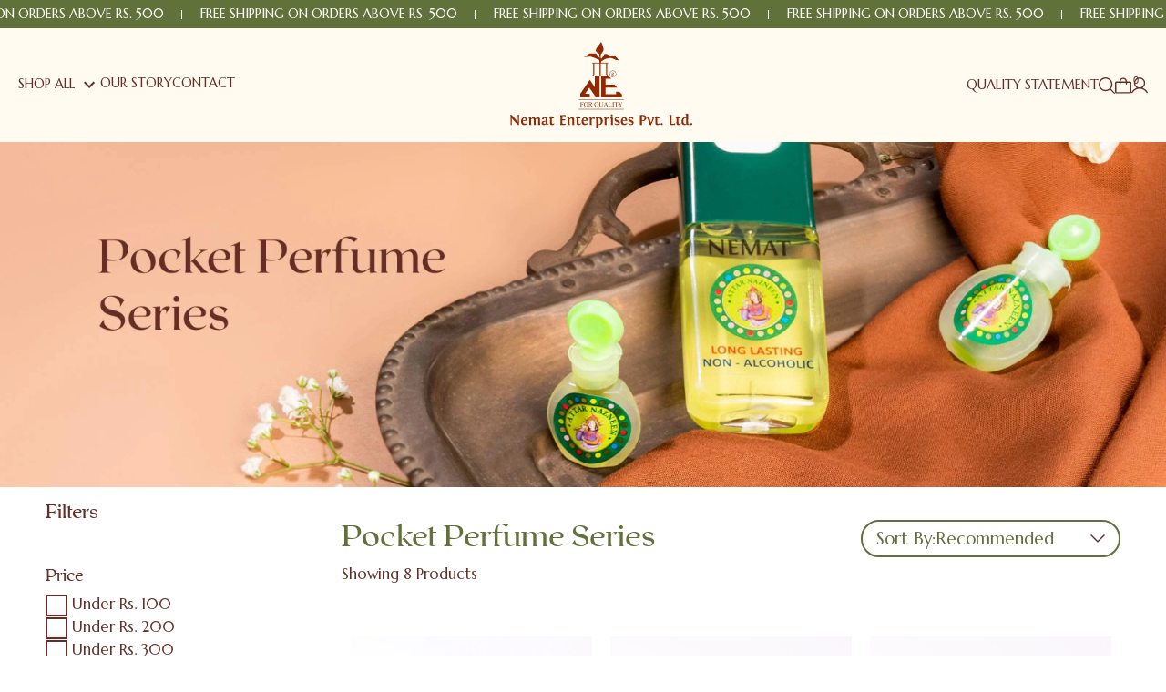

--- FILE ---
content_type: text/html; charset=UTF-8
request_url: https://nematenterprises.com/category/pocket-perfume-series
body_size: 15034
content:
<!DOCTYPE html>
<html lang="en">
<head>
    <meta charset="UTF-8">
    <meta name="viewport" content="width=device-width, initial-scale=1.0">

    <title>Nemat Enterprises</title>
    <meta name="keywords" content="">
    <meta name="description" content="">

    
    <!-- Font declarations -->
    <style>
        @font-face {
            font-family: 'roxborough_cfregular';
            src: url('https://nematenterprises.com/assets/fonts/roxborough/roxboroughcf-regular-webfont.woff2') format('woff2'),
                url('https://nematenterprises.com/assets/fonts/roxborough/roxboroughcf-regular-webfont.woff') format('woff');
            font-weight: normal;
            font-style: normal;
        }

        @font-face {
            font-family: 'roxborough_cfmedium';
            src: url('https://nematenterprises.com/assets/fonts/roxborough/roxboroughcf-medium-webfont.woff2') format('woff2'),
                url('https://nematenterprises.com/assets/fonts/roxborough/roxboroughcf-medium-webfont.woff') format('woff');
            font-weight: normal;
            font-style: normal;
        }

        @font-face {
            font-family: 'roxborough_cfheavy';
            src: url('https://nematenterprises.com/assets/fonts/roxborough/roxboroughcf-heavy-webfont.woff2') format('woff2'),
                url('https://nematenterprises.com/assets/fonts/roxborough/roxboroughcf-heavy-webfont.woff') format('woff');
            font-weight: normal;
            font-style: normal;
        }

        @font-face {
            font-family: 'roxborough_cfextra_bold';
            src: url('https://nematenterprises.com/assets/fonts/roxborough/roxboroughcf-extrabold-webfont.woff2') format('woff2'),
                url('https://nematenterprises.com/assets/fonts/roxborough/roxboroughcf-extrabold-webfont.woff') format('woff');
            font-weight: normal;
            font-style: normal;
        }

        @font-face {
            font-family: 'roxborough_cfdemi_bold';
            src: url('https://nematenterprises.com/assets/fonts/roxborough/roxboroughcf-demibold-webfont.woff2') format('woff2'),
                url('https://nematenterprises.com/assets/fonts/roxborough/roxboroughcf-demibold-webfont.woff') format('woff');
            font-weight: normal;
            font-style: normal;
        }

        @font-face {
            font-family: 'roxborough_cfbold';
            src: url('https://nematenterprises.com/assets/fonts/roxborough/roxboroughcf-bold-webfont.woff2') format('woff2'),
                url('https://nematenterprises.com/assets/fonts/roxborough/roxboroughcf-bold-webfont.woff') format('woff');
            font-weight: normal;
            font-style: normal;
        }

        @font-face {
            font-family: 'roxborough_cfthin';
            src: url('https://nematenterprises.com/assets/fonts/roxborough/roxboroughcf-thin-webfont.woff2') format('woff2'),
                url('https://nematenterprises.com/assets/fonts/roxborough/roxboroughcf-thin-webfont.woff') format('woff');
            font-weight: normal;
            font-style: normal;
        }
    </style>
    <script src="//cdn.jsdelivr.net/npm/sweetalert2@11"></script>


    <!-- Custom CSS -->
    <link rel="stylesheet" href="https://nematenterprises.com/assets/css/style.css?v=0f689a74326bffb830d3535cfd2adfd4">

    <!-- Bootstrap CSS -->
    <link href="https://cdn.jsdelivr.net/npm/bootstrap@5.0.2/dist/css/bootstrap.min.css" rel="stylesheet" integrity="sha384-EVSTQN3/azprG1Anm3QDgpJLIm9Nao0Yz1ztcQTwFspd3yD65VohhpuuCOmLASjC" crossorigin="anonymous">
</head>

<body>
    

<header>
                <div class="promoheader d-flex flex-nowrap">
                <p class="text-uppercase m-0">FREE SHIPPING ON ORDERS ABOVE Rs. 500</p>
                <p class="text-uppercase m-0">FREE SHIPPING ON ORDERS ABOVE Rs. 500</p>
                <p class="text-uppercase m-0">FREE SHIPPING ON ORDERS ABOVE Rs. 500</p>
                <p class="text-uppercase m-0">FREE SHIPPING ON ORDERS ABOVE Rs. 500</p>
                <p class="text-uppercase m-0">FREE SHIPPING ON ORDERS ABOVE Rs. 500</p>
                <p class="text-uppercase m-0">FREE SHIPPING ON ORDERS ABOVE Rs. 500</p>
                <p class="text-uppercase m-0">FREE SHIPPING ON ORDERS ABOVE Rs. 500</p>
                <p class="text-uppercase m-0">FREE SHIPPING ON ORDERS ABOVE Rs. 500</p>
                <p class="text-uppercase m-0">FREE SHIPPING ON ORDERS ABOVE Rs. 500</p>
                <p class="text-uppercase m-0">FREE SHIPPING ON ORDERS ABOVE Rs. 500</p>
                <p class="text-uppercase m-0">FREE SHIPPING ON ORDERS ABOVE Rs. 500</p>
                <p class="text-uppercase m-0">FREE SHIPPING ON ORDERS ABOVE Rs. 500</p>
                <p class="text-uppercase m-0">FREE SHIPPING ON ORDERS ABOVE Rs. 500</p>
                <p class="text-uppercase m-0">FREE SHIPPING ON ORDERS ABOVE Rs. 500</p>
                <p class="text-uppercase m-0">FREE SHIPPING ON ORDERS ABOVE Rs. 500</p>
                <p class="text-uppercase m-0">FREE SHIPPING ON ORDERS ABOVE Rs. 500</p>
                <p class="text-uppercase m-0">FREE SHIPPING ON ORDERS ABOVE Rs. 500</p>
                <p class="text-uppercase m-0">FREE SHIPPING ON ORDERS ABOVE Rs. 500</p>
                <p class="text-uppercase m-0">FREE SHIPPING ON ORDERS ABOVE Rs. 500</p>
                <p class="text-uppercase m-0">FREE SHIPPING ON ORDERS ABOVE Rs. 500</p>
                <p class="text-uppercase m-0">FREE SHIPPING ON ORDERS ABOVE Rs. 500</p>
            </div>
    
    <div class="desktopHeader">
        <div class="content d-flex flex-nowrap align-items-center justify-content-between">
            <div class="left d-flex flex-nowrap gap-3">
                <a class="text-uppercase shopDropdown" href="https://nematenterprises.com/shop" id="shopDropdown">
                    Shop All
                    <svg xmlns="http://www.w3.org/2000/svg" height="24" viewBox="0 0 24 24" width="24">
                        <path d="M0 0h24v24H0V0z" fill="none" />
                        <path fill="#642F29" d="M7.41 8.59L12 13.17l4.59-4.58L18 10l-6 6-6-6 1.41-1.41z" />
                    </svg>
                </a>
                <a class="text-uppercase" href="https://nematenterprises.com/our-story">Our Story</a>
                <a class="text-uppercase" href="https://nematenterprises.com/contact">contact</a>
            </div>
            <div class="middle">
                <a href="https://nematenterprises.com/">
                    <img loading="lazy" src="https://nematenterprises.com/assets/images/logo/logo.svg?v=1" alt="logo">
                </a>
            </div>
            <div class="right d-flex flex-nowrap gap-3">
                <a href="https://nematenterprises.com/qualityassurance" class="text-uppercase">Quality Statement</a>
                <a href="https://nematenterprises.com/search">
                    <svg xmlns="http://www.w3.org/2000/svg" width="18" height="18" viewBox="0 0 18 18" fill="none">
                        <path d="M17.7364 16.7656L13.4335 12.4635C14.6807 10.9662 15.3026 9.04579 15.1698 7.10166C15.0371 5.15753 14.16 3.33942 12.7209 2.02554C11.2818 0.711651 9.39158 0.0031531 7.44343 0.047428C5.49528 0.0917029 3.6392 0.885342 2.26129 2.26325C0.883389 3.64115 0.0897498 5.49724 0.0454749 7.44539C0.00119998 9.39353 0.709698 11.2838 2.02358 12.7228C3.33747 14.1619 5.15558 15.0391 7.09971 15.1718C9.04383 15.3045 10.9643 14.6826 12.4616 13.4355L16.7636 17.7384C16.8275 17.8022 16.9033 17.8529 16.9868 17.8875C17.0702 17.9221 17.1597 17.9398 17.25 17.9398C17.3403 17.9398 17.4298 17.9221 17.5133 17.8875C17.5967 17.8529 17.6725 17.8022 17.7364 17.7384C17.8003 17.6745 17.851 17.5987 17.8855 17.5152C17.9201 17.4317 17.9379 17.3423 17.9379 17.252C17.9379 17.1616 17.9201 17.0722 17.8855 16.9887C17.851 16.9053 17.8003 16.8294 17.7364 16.7656ZM1.43751 7.62697C1.43751 6.40319 1.8004 5.2069 2.48029 4.18937C3.16019 3.17185 4.12654 2.37878 5.25716 1.91046C6.38778 1.44214 7.63188 1.31961 8.83213 1.55836C10.0324 1.7971 11.1349 2.38641 12.0002 3.25174C12.8656 4.11708 13.4549 5.21959 13.6936 6.41984C13.9324 7.6201 13.8098 8.8642 13.3415 9.99482C12.8732 11.1254 12.0801 12.0918 11.0626 12.7717C10.0451 13.4516 8.84878 13.8145 7.62501 13.8145C5.98454 13.8126 4.41179 13.1602 3.2518 12.0002C2.09181 10.8402 1.43933 9.26744 1.43751 7.62697Z" fill="#642F29" />
                    </svg>
                </a>
                <a data-bs-toggle="offcanvas" href="#offcanvasCartMenu" role="button" aria-controls="offcanvasCartMenu">
                    <svg xmlns="http://www.w3.org/2000/svg" width="18" height="18" viewBox="0 0 18 18" fill="none">
                        <path d="M16.5625 4.50195H13.125C13.125 3.40794 12.6904 2.35873 11.9168 1.58514C11.1432 0.81155 10.094 0.376953 9 0.376953C7.90598 0.376953 6.85677 0.81155 6.08318 1.58514C5.3096 2.35873 4.875 3.40794 4.875 4.50195H1.4375C1.07283 4.50195 0.723091 4.64682 0.465228 4.90468C0.207366 5.16254 0.0625 5.51228 0.0625 5.87695V16.1895C0.0625 16.5541 0.207366 16.9039 0.465228 17.1617C0.723091 17.4196 1.07283 17.5645 1.4375 17.5645H16.5625C16.9272 17.5645 17.2769 17.4196 17.5348 17.1617C17.7926 16.9039 17.9375 16.5541 17.9375 16.1895V5.87695C17.9375 5.51228 17.7926 5.16254 17.5348 4.90468C17.2769 4.64682 16.9272 4.50195 16.5625 4.50195ZM9 1.75195C9.72935 1.75195 10.4288 2.04168 10.9445 2.55741C11.4603 3.07313 11.75 3.77261 11.75 4.50195H6.25C6.25 3.77261 6.53973 3.07313 7.05546 2.55741C7.57118 2.04168 8.27065 1.75195 9 1.75195ZM16.5625 16.1895H1.4375V5.87695H4.875V7.25195C4.875 7.43429 4.94743 7.60916 5.07636 7.73809C5.2053 7.86702 5.38016 7.93945 5.5625 7.93945C5.74484 7.93945 5.9197 7.86702 6.04864 7.73809C6.17757 7.60916 6.25 7.43429 6.25 7.25195V5.87695H11.75V7.25195C11.75 7.43429 11.8224 7.60916 11.9514 7.73809C12.0803 7.86702 12.2552 7.93945 12.4375 7.93945C12.6198 7.93945 12.7947 7.86702 12.9236 7.73809C13.0526 7.60916 13.125 7.43429 13.125 7.25195V5.87695H16.5625V16.1895Z" fill="#642F29" />
                    </svg>
                    <sub>0</sub>                </a>
                <a href="https://nematenterprises.com/login">
                    <svg xmlns="http://www.w3.org/2000/svg" width="18" height="18" viewBox="0 0 18 18" fill="none">
                        <path d="M17.8447 16.2207C16.5358 13.958 14.5189 12.3355 12.1651 11.5663C13.3294 10.8732 14.234 9.81704 14.7399 8.56005C15.2459 7.30305 15.3253 5.91472 14.9658 4.60826C14.6064 3.3018 13.828 2.14945 12.7503 1.32817C11.6725 0.506895 10.355 0.0621033 8.99999 0.0621033C7.64499 0.0621033 6.32744 0.506895 5.2497 1.32817C4.17195 2.14945 3.39359 3.3018 3.03416 4.60826C2.67472 5.91472 2.75408 7.30305 3.26004 8.56005C3.76601 9.81704 4.6706 10.8732 5.83491 11.5663C3.48108 12.3346 1.46413 13.9571 0.155301 16.2207C0.107304 16.299 0.0754679 16.386 0.0616711 16.4768C0.0478743 16.5676 0.0523963 16.6602 0.0749703 16.7492C0.0975443 16.8382 0.137713 16.9217 0.193107 16.9949C0.2485 17.0681 0.317996 17.1295 0.397494 17.1754C0.476993 17.2214 0.564883 17.2509 0.65598 17.2623C0.747076 17.2737 0.839534 17.2667 0.927898 17.2418C1.01626 17.2169 1.09874 17.1746 1.17047 17.1173C1.2422 17.06 1.30173 16.9889 1.34554 16.9082C2.9646 14.1101 5.82632 12.4394 8.99999 12.4394C12.1737 12.4394 15.0354 14.1101 16.6544 16.9082C16.6983 16.9889 16.7578 17.06 16.8295 17.1173C16.9012 17.1746 16.9837 17.2169 17.0721 17.2418C17.1604 17.2667 17.2529 17.2737 17.344 17.2623C17.4351 17.2509 17.523 17.2214 17.6025 17.1754C17.682 17.1295 17.7515 17.0681 17.8069 16.9949C17.8623 16.9217 17.9024 16.8382 17.925 16.7492C17.9476 16.6602 17.9521 16.5676 17.9383 16.4768C17.9245 16.386 17.8927 16.299 17.8447 16.2207ZM4.18749 6.25194C4.18749 5.30012 4.46974 4.36967 4.99854 3.57826C5.52735 2.78685 6.27895 2.17002 7.15832 1.80577C8.03769 1.44152 9.00533 1.34622 9.93886 1.53191C10.8724 1.7176 11.7299 2.17595 12.4029 2.84899C13.076 3.52203 13.5343 4.37954 13.72 5.31307C13.9057 6.2466 13.8104 7.21424 13.4462 8.09361C13.0819 8.97297 12.4651 9.72458 11.6737 10.2534C10.8823 10.7822 9.95181 11.0644 8.99999 11.0644C7.72405 11.0631 6.50077 10.5556 5.59855 9.65339C4.69632 8.75116 4.18885 7.52788 4.18749 6.25194Z" fill="#642F29" />
                    </svg>
                </a>

            </div>
        </div>
        <div class="menu-list" id="menuListItem">
            <hr>
            <div class="content d-flex flex-wrap justify-content-between">
                                    <div class="box">
                        <div class="heading">
                            <a href="https://nematenterprises.com/series/attars">Attars</a>
                        </div>
                        <div class="content d-flex gap-4" style="flex-direction: row !important;flex-wrap:nowrap !important;">
                            <section class="list-section d-flex flex-column gap-2">                                <a href="https://nematenterprises.com/category/726-series">726 Series</a>
                                                            <a href="https://nematenterprises.com/category/shaahi-series">Shaahi Series</a>
                                                            <a href="https://nematenterprises.com/category/96-series">96 Series</a>
                                                            <a href="https://nematenterprises.com/category/superior-series">Superior Series</a>
                                                            <a href="https://nematenterprises.com/category/lotus-series">Lotus Series</a>
                            </section>                        </div>
                    </div>
                                    <div class="box">
                        <div class="heading">
                            <a href="https://nematenterprises.com/series/roll-ons">Roll Ons</a>
                        </div>
                        <div class="content d-flex gap-4" style="flex-direction: row !important;flex-wrap:nowrap !important;">
                            <section class="list-section d-flex flex-column gap-2">                                <a href="https://nematenterprises.com/category/fancy-series">Fancy Series</a>
                                                            <a href="https://nematenterprises.com/category/uber-luxe-series">Uber Luxe Series</a>
                                                            <a href="https://nematenterprises.com/category/deluxe-series">Deluxe Series</a>
                                                            <a href="https://nematenterprises.com/category/abyaz-series">Abyaz Series</a>
                            </section>                        </div>
                    </div>
                                    <div class="box">
                        <div class="heading">
                            <a href="https://nematenterprises.com/series/non-alcoholic-sprays">Non Alcoholic Sprays</a>
                        </div>
                        <div class="content d-flex gap-4" style="flex-direction: row !important;flex-wrap:nowrap !important;">
                            <section class="list-section d-flex flex-column gap-2">                                <a href="https://nematenterprises.com/category/gift-spray-series">Gift Spray Series</a>
                                                            <a href="https://nematenterprises.com/category/fancy-spray-series">Fancy Spray Series</a>
                                                            <a href="https://nematenterprises.com/category/pocket-perfume-series">Pocket Perfume Series</a>
                                                            <a href="https://nematenterprises.com/category/ehsaas-spray-series">Ehsaas Spray Series</a>
                            </section>                        </div>
                    </div>
                                    <div class="box">
                        <div class="heading">
                            <a href="https://nematenterprises.com/series/agarbattis">Agarbattis</a>
                        </div>
                        <div class="content d-flex gap-4" style="flex-direction: row !important;flex-wrap:nowrap !important;">
                            <section class="list-section d-flex flex-column gap-2">                                <a href="https://nematenterprises.com/category/premium-masala-agarbatti">Premium Masala Agarbatti</a>
                            </section>                        </div>
                    </div>
                                    <div class="box">
                        <div class="heading">
                            <a href="https://nematenterprises.com/series/our-picks">Our Picks</a>
                        </div>
                        <div class="content d-flex gap-4" style="flex-direction: row !important;flex-wrap:nowrap !important;">
                            <section class="list-section d-flex flex-column gap-2">                                <a href="https://nematenterprises.com/category/special-occasions">Special Occasions</a>
                                                            <a href="https://nematenterprises.com/category/spiritual-prayer">Spiritual / Prayer</a>
                                                            <a href="https://nematenterprises.com/category/daily-use">Daily Use</a>
                                                            <a href="https://nematenterprises.com/category/gifts">Gifts</a>
                            </section>                        </div>
                    </div>
                                    <div class="box">
                        <div class="heading">
                            <a href="https://nematenterprises.com/series/fragrance-families">Fragrance Families</a>
                        </div>
                        <div class="content d-flex gap-4" style="flex-direction: row !important;flex-wrap:nowrap !important;">
                            <section class="list-section d-flex flex-column gap-2">                                <a href="https://nematenterprises.com/category/woody">Woody</a>
                                                            <a href="https://nematenterprises.com/category/fruity">Fruity</a>
                                                            <a href="https://nematenterprises.com/category/spicy">Spicy</a>
                                                            <a href="https://nematenterprises.com/category/floral">Floral</a>
                                                            <a href="https://nematenterprises.com/category/oriental">Oriental</a>
                                                            <a href="https://nematenterprises.com/category/citrus">Citrus</a>
                            </section><section class="list-section d-flex flex-column gap-2">                                <a href="https://nematenterprises.com/category/aqua">Aqua</a>
                                                            <a href="https://nematenterprises.com/category/musky">Musky</a>
                                                    </div>
                    </div>
                            </div>
        </div>
    </div>


    <div class="mobileHeader">
        <div class="content d-flex flex-nowrap align-items-center justify-content-between">
            <div class="left">
                <a href="https://nematenterprises.com/search" class="d-flex flex-nowrap align-items-center justify-content-center">
                    <svg xmlns="http://www.w3.org/2000/svg" width="20" height="20" viewBox="0 0 18 18" fill="none">
                        <path d="M17.7364 16.7656L13.4335 12.4635C14.6807 10.9662 15.3026 9.04579 15.1698 7.10166C15.0371 5.15753 14.16 3.33942 12.7209 2.02554C11.2818 0.711651 9.39158 0.0031531 7.44343 0.047428C5.49528 0.0917029 3.6392 0.885342 2.26129 2.26325C0.883389 3.64115 0.0897498 5.49724 0.0454749 7.44539C0.00119998 9.39353 0.709698 11.2838 2.02358 12.7228C3.33747 14.1619 5.15558 15.0391 7.09971 15.1718C9.04383 15.3045 10.9643 14.6826 12.4616 13.4355L16.7636 17.7384C16.8275 17.8022 16.9033 17.8529 16.9868 17.8875C17.0702 17.9221 17.1597 17.9398 17.25 17.9398C17.3403 17.9398 17.4298 17.9221 17.5133 17.8875C17.5967 17.8529 17.6725 17.8022 17.7364 17.7384C17.8003 17.6745 17.851 17.5987 17.8855 17.5152C17.9201 17.4317 17.9379 17.3423 17.9379 17.252C17.9379 17.1616 17.9201 17.0722 17.8855 16.9887C17.851 16.9053 17.8003 16.8294 17.7364 16.7656ZM1.43751 7.62697C1.43751 6.40319 1.8004 5.2069 2.48029 4.18937C3.16019 3.17185 4.12654 2.37878 5.25716 1.91046C6.38778 1.44214 7.63188 1.31961 8.83213 1.55836C10.0324 1.7971 11.1349 2.38641 12.0002 3.25174C12.8656 4.11708 13.4549 5.21959 13.6936 6.41984C13.9324 7.6201 13.8098 8.8642 13.3415 9.99482C12.8732 11.1254 12.0801 12.0918 11.0626 12.7717C10.0451 13.4516 8.84878 13.8145 7.62501 13.8145C5.98454 13.8126 4.41179 13.1602 3.2518 12.0002C2.09181 10.8402 1.43933 9.26744 1.43751 7.62697Z" fill="#642F29" />
                    </svg>
                </a>
            </div>
            <div class="middle">
                <a href="https://nematenterprises.com/">
                    <img loading="lazy" src="https://nematenterprises.com/assets/images/logo/logo.svg?v=1" alt="logo">
                </a>
            </div>
            <div class="right d-flex flex-nowrap align-items-center gap-3">
                <a data-bs-toggle="offcanvas" href="#offcanvasCartMenu" role="button" aria-controls="offcanvasCartMenu">
                    <svg xmlns="http://www.w3.org/2000/svg" width="20" height="20" viewBox="0 0 18 18" fill="none">
                        <path d="M16.5625 4.50195H13.125C13.125 3.40794 12.6904 2.35873 11.9168 1.58514C11.1432 0.81155 10.094 0.376953 9 0.376953C7.90598 0.376953 6.85677 0.81155 6.08318 1.58514C5.3096 2.35873 4.875 3.40794 4.875 4.50195H1.4375C1.07283 4.50195 0.723091 4.64682 0.465228 4.90468C0.207366 5.16254 0.0625 5.51228 0.0625 5.87695V16.1895C0.0625 16.5541 0.207366 16.9039 0.465228 17.1617C0.723091 17.4196 1.07283 17.5645 1.4375 17.5645H16.5625C16.9272 17.5645 17.2769 17.4196 17.5348 17.1617C17.7926 16.9039 17.9375 16.5541 17.9375 16.1895V5.87695C17.9375 5.51228 17.7926 5.16254 17.5348 4.90468C17.2769 4.64682 16.9272 4.50195 16.5625 4.50195ZM9 1.75195C9.72935 1.75195 10.4288 2.04168 10.9445 2.55741C11.4603 3.07313 11.75 3.77261 11.75 4.50195H6.25C6.25 3.77261 6.53973 3.07313 7.05546 2.55741C7.57118 2.04168 8.27065 1.75195 9 1.75195ZM16.5625 16.1895H1.4375V5.87695H4.875V7.25195C4.875 7.43429 4.94743 7.60916 5.07636 7.73809C5.2053 7.86702 5.38016 7.93945 5.5625 7.93945C5.74484 7.93945 5.9197 7.86702 6.04864 7.73809C6.17757 7.60916 6.25 7.43429 6.25 7.25195V5.87695H11.75V7.25195C11.75 7.43429 11.8224 7.60916 11.9514 7.73809C12.0803 7.86702 12.2552 7.93945 12.4375 7.93945C12.6198 7.93945 12.7947 7.86702 12.9236 7.73809C13.0526 7.60916 13.125 7.43429 13.125 7.25195V5.87695H16.5625V16.1895Z" fill="#642F29"></path>
                    </svg>
                    <sub>0</sub>                </a>
                <a data-bs-toggle="offcanvas" href="#offcanvasMobileHeader" role="button" aria-controls="offcanvasMobileHeader">
                    <svg xmlns="http://www.w3.org/2000/svg" width="25" height="25" viewBox="0 0 21 20" fill="none">
                        <path d="M18 10C18 10.1658 17.9342 10.3247 17.8169 10.4419C17.6997 10.5592 17.5408 10.625 17.375 10.625H3.625C3.45924 10.625 3.30027 10.5592 3.18306 10.4419C3.06585 10.3247 3 10.1658 3 10C3 9.83424 3.06585 9.67527 3.18306 9.55806C3.30027 9.44085 3.45924 9.375 3.625 9.375H17.375C17.5408 9.375 17.6997 9.44085 17.8169 9.55806C17.9342 9.67527 18 9.83424 18 10ZM3.625 5.625H17.375C17.5408 5.625 17.6997 5.55915 17.8169 5.44194C17.9342 5.32473 18 5.16576 18 5C18 4.83424 17.9342 4.67527 17.8169 4.55806C17.6997 4.44085 17.5408 4.375 17.375 4.375H3.625C3.45924 4.375 3.30027 4.44085 3.18306 4.55806C3.06585 4.67527 3 4.83424 3 5C3 5.16576 3.06585 5.32473 3.18306 5.44194C3.30027 5.55915 3.45924 5.625 3.625 5.625ZM17.375 14.375H3.625C3.45924 14.375 3.30027 14.4408 3.18306 14.5581C3.06585 14.6753 3 14.8342 3 15C3 15.1658 3.06585 15.3247 3.18306 15.4419C3.30027 15.5592 3.45924 15.625 3.625 15.625H17.375C17.5408 15.625 17.6997 15.5592 17.8169 15.4419C17.9342 15.3247 18 15.1658 18 15C18 14.8342 17.9342 14.6753 17.8169 14.5581C17.6997 14.4408 17.5408 14.375 17.375 14.375Z" fill="#642F29" />
                    </svg>
                </a>
            </div>
        </div>
    </div>
    <style>
        /* Mobile Header Styles */
        /* Mobile Header Styles */
        .mobileHeader {
            position: fixed;
            top: 0;
            left: 0;
            width: 100%;
            background-color: #ffffff;
            padding: 16px 20px;
            /* Increased padding from 12px 16px */
            box-shadow: 0 2px 8px rgba(0, 0, 0, 0.08);
            z-index: 1000;
        }

        .mobileHeader .content {
            width: 100%;
            position: relative;
            min-height: 90px;
            /* Added minimum height to ensure vertical space */
        }

        /* Left section with search icon */
        .mobileHeader .left a {
            width: 40px;
            /* Increased from 36px */
            height: 40px;
            /* Increased from 36px */
            display: flex;
            align-items: center;
            justify-content: center;
            color: #642F29;
            background-color: transparent;
            border-radius: 0;
        }

        .mobileHeader .left a svg {
            width: 22px;
            /* Slightly larger icon */
            height: 22px;
        }

        /* Center logo section */
        .mobileHeader .middle {
            position: absolute;
            left: 50%;
            transform: translateX(-50%);
        }

        .mobileHeader .middle img {
            height: 115px;
            /* Increased from 42px */
            max-width: 190px;
            object-fit: contain;
        }

        /* Right section with cart and menu */
        .mobileHeader .right {
            display: flex;
            align-items: center;
            gap: 12px;
            /* Added proper spacing between icons */
        }

        .mobileHeader .right a {
            width: 40px;
            /* Increased from 36px */
            height: 40px;
            /* Increased from 36px */
            display: flex;
            align-items: center;
            justify-content: center;
            position: relative;
            color: #642F29;
            background-color: transparent;
        }

        .mobileHeader .right a svg {
            display: block;
            width: 22px;
            /* Increased from 20px */
            height: 22px;
            /* Increased from 20px */
        }

        /* Cart icon count badge */
        .mobileHeader .right a sub {
            position: absolute;
            top: -6px;
            right: -6px;
            /* background-color: #642F29; */
            color: #642F29;
            font-size: 14px;
            font-weight: 700;
            padding: 1px 5px;
            border-radius: 50%;
            min-width: 18px;
            height: 18px;
            display: flex;
            align-items: center;
            justify-content: center;
        }

        /* Hamburger menu icon - made slightly larger than other icons */
        .mobileHeader .right a:last-child svg {
            width: 25px;
            height: 25px;
        }

        /* Responsive adjustments - unchanged */
        @media (min-width: 768px) {
            .mobileHeader {
                display: none;
            }
        }
    </style>

    <!-- offcanvas for mobile menu -->
    <div class="offcanvas offcanvas-start" tabindex="-1" id="offcanvasMobileHeader" aria-labelledby="offcanvasMobileHeaderLabel">
        <div class="offcanvas-header d-flex flex-nowrap align-items-center justify-content-between">
            <div class="left d-flex flex-nowrap align-items-center gap-3">
                <a href="https://nematenterprises.com/login">
                    <svg xmlns="http://www.w3.org/2000/svg" width="20" height="20" viewBox="0 0 18 18" fill="none">
                        <path d="M17.8447 16.2207C16.5358 13.958 14.5189 12.3355 12.1651 11.5663C13.3294 10.8732 14.234 9.81704 14.7399 8.56005C15.2459 7.30305 15.3253 5.91472 14.9658 4.60826C14.6064 3.3018 13.828 2.14945 12.7503 1.32817C11.6725 0.506895 10.355 0.0621033 8.99999 0.0621033C7.64499 0.0621033 6.32744 0.506895 5.2497 1.32817C4.17195 2.14945 3.39359 3.3018 3.03416 4.60826C2.67472 5.91472 2.75408 7.30305 3.26004 8.56005C3.76601 9.81704 4.6706 10.8732 5.83491 11.5663C3.48108 12.3346 1.46413 13.9571 0.155301 16.2207C0.107304 16.299 0.0754679 16.386 0.0616711 16.4768C0.0478743 16.5676 0.0523963 16.6602 0.0749703 16.7492C0.0975443 16.8382 0.137713 16.9217 0.193107 16.9949C0.2485 17.0681 0.317996 17.1295 0.397494 17.1754C0.476993 17.2214 0.564883 17.2509 0.65598 17.2623C0.747076 17.2737 0.839534 17.2667 0.927898 17.2418C1.01626 17.2169 1.09874 17.1746 1.17047 17.1173C1.2422 17.06 1.30173 16.9889 1.34554 16.9082C2.9646 14.1101 5.82632 12.4394 8.99999 12.4394C12.1737 12.4394 15.0354 14.1101 16.6544 16.9082C16.6983 16.9889 16.7578 17.06 16.8295 17.1173C16.9012 17.1746 16.9837 17.2169 17.0721 17.2418C17.1604 17.2667 17.2529 17.2737 17.344 17.2623C17.4351 17.2509 17.523 17.2214 17.6025 17.1754C17.682 17.1295 17.7515 17.0681 17.8069 16.9949C17.8623 16.9217 17.9024 16.8382 17.925 16.7492C17.9476 16.6602 17.9521 16.5676 17.9383 16.4768C17.9245 16.386 17.8927 16.299 17.8447 16.2207ZM4.18749 6.25194C4.18749 5.30012 4.46974 4.36967 4.99854 3.57826C5.52735 2.78685 6.27895 2.17002 7.15832 1.80577C8.03769 1.44152 9.00533 1.34622 9.93886 1.53191C10.8724 1.7176 11.7299 2.17595 12.4029 2.84899C13.076 3.52203 13.5343 4.37954 13.72 5.31307C13.9057 6.2466 13.8104 7.21424 13.4462 8.09361C13.0819 8.97297 12.4651 9.72458 11.6737 10.2534C10.8823 10.7822 9.95181 11.0644 8.99999 11.0644C7.72405 11.0631 6.50077 10.5556 5.59855 9.65339C4.69632 8.75116 4.18885 7.52788 4.18749 6.25194Z" fill="#642F29"></path>
                    </svg>
                </a>
                <a data-bs-toggle="offcanvas" href="#offcanvasCartMenu" role="button" aria-controls="offcanvasCartMenu">
                    <svg xmlns="http://www.w3.org/2000/svg" width="20" height="20" viewBox="0 0 18 18" fill="none">
                        <path d="M16.5625 4.50195H13.125C13.125 3.40794 12.6904 2.35873 11.9168 1.58514C11.1432 0.81155 10.094 0.376953 9 0.376953C7.90598 0.376953 6.85677 0.81155 6.08318 1.58514C5.3096 2.35873 4.875 3.40794 4.875 4.50195H1.4375C1.07283 4.50195 0.723091 4.64682 0.465228 4.90468C0.207366 5.16254 0.0625 5.51228 0.0625 5.87695V16.1895C0.0625 16.5541 0.207366 16.9039 0.465228 17.1617C0.723091 17.4196 1.07283 17.5645 1.4375 17.5645H16.5625C16.9272 17.5645 17.2769 17.4196 17.5348 17.1617C17.7926 16.9039 17.9375 16.5541 17.9375 16.1895V5.87695C17.9375 5.51228 17.7926 5.16254 17.5348 4.90468C17.2769 4.64682 16.9272 4.50195 16.5625 4.50195ZM9 1.75195C9.72935 1.75195 10.4288 2.04168 10.9445 2.55741C11.4603 3.07313 11.75 3.77261 11.75 4.50195H6.25C6.25 3.77261 6.53973 3.07313 7.05546 2.55741C7.57118 2.04168 8.27065 1.75195 9 1.75195ZM16.5625 16.1895H1.4375V5.87695H4.875V7.25195C4.875 7.43429 4.94743 7.60916 5.07636 7.73809C5.2053 7.86702 5.38016 7.93945 5.5625 7.93945C5.74484 7.93945 5.9197 7.86702 6.04864 7.73809C6.17757 7.60916 6.25 7.43429 6.25 7.25195V5.87695H11.75V7.25195C11.75 7.43429 11.8224 7.60916 11.9514 7.73809C12.0803 7.86702 12.2552 7.93945 12.4375 7.93945C12.6198 7.93945 12.7947 7.86702 12.9236 7.73809C13.0526 7.60916 13.125 7.43429 13.125 7.25195V5.87695H16.5625V16.1895Z" fill="#642F29"></path>
                    </svg>
                    <sub>0</sub>                </a>
            </div>
            <div class="middle">
                <a href="https://nematenterprises.com/">
                    <img loading="lazy" width="180" src="https://nematenterprises.com/assets/images/logo/logo.svg?v=1" alt="logo">
                </a>
            </div>
            <div class="right">
                <a href="javascript:void(0)" data-bs-dismiss="offcanvas" aria-label="Close">
                    <svg xmlns="http://www.w3.org/2000/svg" width="24" height="24" viewBox="0 0 20 20" fill="none">
                        <path d="M16.0672 15.1827C16.1252 15.2407 16.1713 15.3097 16.2027 15.3855C16.2342 15.4614 16.2503 15.5427 16.2503 15.6249C16.2503 15.707 16.2342 15.7883 16.2027 15.8642C16.1713 15.94 16.1252 16.009 16.0672 16.067C16.0091 16.1251 15.9402 16.1712 15.8643 16.2026C15.7884 16.234 15.7071 16.2502 15.625 16.2502C15.5429 16.2502 15.4615 16.234 15.3857 16.2026C15.3098 16.1712 15.2409 16.1251 15.1828 16.067L9.99998 10.8835L4.81717 16.067C4.69989 16.1843 4.54083 16.2502 4.37498 16.2502C4.20913 16.2502 4.05007 16.1843 3.93279 16.067C3.81552 15.9498 3.74963 15.7907 3.74963 15.6249C3.74963 15.459 3.81552 15.2999 3.93279 15.1827L9.11639 9.99986L3.93279 4.81705C3.81552 4.69977 3.74963 4.54071 3.74963 4.37486C3.74963 4.20901 3.81552 4.04995 3.93279 3.93267C4.05007 3.8154 4.20913 3.74951 4.37498 3.74951C4.54083 3.74951 4.69989 3.8154 4.81717 3.93267L9.99998 9.11627L15.1828 3.93267C15.3001 3.8154 15.4591 3.74951 15.625 3.74951C15.7908 3.74951 15.9499 3.8154 16.0672 3.93267C16.1844 4.04995 16.2503 4.20901 16.2503 4.37486C16.2503 4.54071 16.1844 4.69977 16.0672 4.81705L10.8836 9.99986L16.0672 15.1827Z" fill="#642F29" />
                    </svg>
                </a>
            </div>
        </div>
        <div class="offcanvas-body d-flex flex-column gap-4">
            <div class="menu-list">
                <hr>
                <div class="content d-flex flex-column gap-4">
                                            <div class="box col-12">
                            <div class="listHeader heading d-flex flex-nowrap align-items-center justify-content-between">
                                <a href="https://nematenterprises.com/series/attars">Attars</a>
                                <span>
                                    <svg xmlns="http://www.w3.org/2000/svg" width="20" height="20" viewBox="0 0 20 20" fill="none">
                                        <path d="M16.6922 7.94205L10.4422 14.192C10.3841 14.2502 10.3152 14.2963 10.2393 14.3277C10.1634 14.3592 10.0821 14.3754 9.99998 14.3754C9.91785 14.3754 9.83652 14.3592 9.76064 14.3277C9.68477 14.2963 9.61584 14.2502 9.55779 14.192L3.30779 7.94205C3.19052 7.82477 3.12463 7.66571 3.12463 7.49986C3.12463 7.33401 3.19052 7.17495 3.30779 7.05767C3.42507 6.9404 3.58413 6.87451 3.74998 6.87451C3.91583 6.87451 4.07489 6.9404 4.19217 7.05767L9.99998 12.8663L15.8078 7.05767C15.8659 6.9996 15.9348 6.95354 16.0107 6.92211C16.0865 6.89069 16.1679 6.87451 16.25 6.87451C16.3321 6.87451 16.4134 6.89069 16.4893 6.92211C16.5652 6.95354 16.6341 6.9996 16.6922 7.05767C16.7502 7.11574 16.7963 7.18468 16.8277 7.26055C16.8592 7.33642 16.8753 7.41774 16.8753 7.49986C16.8753 7.58198 16.8592 7.6633 16.8277 7.73917C16.7963 7.81504 16.7502 7.88398 16.6922 7.94205Z" fill="#642F29" />
                                    </svg>
                                </span>
                            </div>
                            <div class="listContent content gap-5" style="flex-direction: row !important;flex-wrap:nowrap !important;">
                                <section class="list-section d-flex flex-column gap-2">                                    <a href="https://nematenterprises.com/category/726-series">726 Series</a>
                                                                    <a href="https://nematenterprises.com/category/shaahi-series">Shaahi Series</a>
                                                                    <a href="https://nematenterprises.com/category/96-series">96 Series</a>
                                                                    <a href="https://nematenterprises.com/category/superior-series">Superior Series</a>
                                                                    <a href="https://nematenterprises.com/category/lotus-series">Lotus Series</a>
                                </section>                            </div>
                        </div>
                                            <div class="box col-12">
                            <div class="listHeader heading d-flex flex-nowrap align-items-center justify-content-between">
                                <a href="https://nematenterprises.com/series/roll-ons">Roll Ons</a>
                                <span>
                                    <svg xmlns="http://www.w3.org/2000/svg" width="20" height="20" viewBox="0 0 20 20" fill="none">
                                        <path d="M16.6922 7.94205L10.4422 14.192C10.3841 14.2502 10.3152 14.2963 10.2393 14.3277C10.1634 14.3592 10.0821 14.3754 9.99998 14.3754C9.91785 14.3754 9.83652 14.3592 9.76064 14.3277C9.68477 14.2963 9.61584 14.2502 9.55779 14.192L3.30779 7.94205C3.19052 7.82477 3.12463 7.66571 3.12463 7.49986C3.12463 7.33401 3.19052 7.17495 3.30779 7.05767C3.42507 6.9404 3.58413 6.87451 3.74998 6.87451C3.91583 6.87451 4.07489 6.9404 4.19217 7.05767L9.99998 12.8663L15.8078 7.05767C15.8659 6.9996 15.9348 6.95354 16.0107 6.92211C16.0865 6.89069 16.1679 6.87451 16.25 6.87451C16.3321 6.87451 16.4134 6.89069 16.4893 6.92211C16.5652 6.95354 16.6341 6.9996 16.6922 7.05767C16.7502 7.11574 16.7963 7.18468 16.8277 7.26055C16.8592 7.33642 16.8753 7.41774 16.8753 7.49986C16.8753 7.58198 16.8592 7.6633 16.8277 7.73917C16.7963 7.81504 16.7502 7.88398 16.6922 7.94205Z" fill="#642F29" />
                                    </svg>
                                </span>
                            </div>
                            <div class="listContent content gap-5" style="flex-direction: row !important;flex-wrap:nowrap !important;">
                                <section class="list-section d-flex flex-column gap-2">                                    <a href="https://nematenterprises.com/category/fancy-series">Fancy Series</a>
                                                                    <a href="https://nematenterprises.com/category/uber-luxe-series">Uber Luxe Series</a>
                                                                    <a href="https://nematenterprises.com/category/deluxe-series">Deluxe Series</a>
                                                                    <a href="https://nematenterprises.com/category/abyaz-series">Abyaz Series</a>
                                </section>                            </div>
                        </div>
                                            <div class="box col-12">
                            <div class="listHeader heading d-flex flex-nowrap align-items-center justify-content-between">
                                <a href="https://nematenterprises.com/series/non-alcoholic-sprays">Non Alcoholic Sprays</a>
                                <span>
                                    <svg xmlns="http://www.w3.org/2000/svg" width="20" height="20" viewBox="0 0 20 20" fill="none">
                                        <path d="M16.6922 7.94205L10.4422 14.192C10.3841 14.2502 10.3152 14.2963 10.2393 14.3277C10.1634 14.3592 10.0821 14.3754 9.99998 14.3754C9.91785 14.3754 9.83652 14.3592 9.76064 14.3277C9.68477 14.2963 9.61584 14.2502 9.55779 14.192L3.30779 7.94205C3.19052 7.82477 3.12463 7.66571 3.12463 7.49986C3.12463 7.33401 3.19052 7.17495 3.30779 7.05767C3.42507 6.9404 3.58413 6.87451 3.74998 6.87451C3.91583 6.87451 4.07489 6.9404 4.19217 7.05767L9.99998 12.8663L15.8078 7.05767C15.8659 6.9996 15.9348 6.95354 16.0107 6.92211C16.0865 6.89069 16.1679 6.87451 16.25 6.87451C16.3321 6.87451 16.4134 6.89069 16.4893 6.92211C16.5652 6.95354 16.6341 6.9996 16.6922 7.05767C16.7502 7.11574 16.7963 7.18468 16.8277 7.26055C16.8592 7.33642 16.8753 7.41774 16.8753 7.49986C16.8753 7.58198 16.8592 7.6633 16.8277 7.73917C16.7963 7.81504 16.7502 7.88398 16.6922 7.94205Z" fill="#642F29" />
                                    </svg>
                                </span>
                            </div>
                            <div class="listContent content gap-5" style="flex-direction: row !important;flex-wrap:nowrap !important;">
                                <section class="list-section d-flex flex-column gap-2">                                    <a href="https://nematenterprises.com/category/gift-spray-series">Gift Spray Series</a>
                                                                    <a href="https://nematenterprises.com/category/fancy-spray-series">Fancy Spray Series</a>
                                                                    <a href="https://nematenterprises.com/category/pocket-perfume-series">Pocket Perfume Series</a>
                                                                    <a href="https://nematenterprises.com/category/ehsaas-spray-series">Ehsaas Spray Series</a>
                                </section>                            </div>
                        </div>
                                            <div class="box col-12">
                            <div class="listHeader heading d-flex flex-nowrap align-items-center justify-content-between">
                                <a href="https://nematenterprises.com/series/agarbattis">Agarbattis</a>
                                <span>
                                    <svg xmlns="http://www.w3.org/2000/svg" width="20" height="20" viewBox="0 0 20 20" fill="none">
                                        <path d="M16.6922 7.94205L10.4422 14.192C10.3841 14.2502 10.3152 14.2963 10.2393 14.3277C10.1634 14.3592 10.0821 14.3754 9.99998 14.3754C9.91785 14.3754 9.83652 14.3592 9.76064 14.3277C9.68477 14.2963 9.61584 14.2502 9.55779 14.192L3.30779 7.94205C3.19052 7.82477 3.12463 7.66571 3.12463 7.49986C3.12463 7.33401 3.19052 7.17495 3.30779 7.05767C3.42507 6.9404 3.58413 6.87451 3.74998 6.87451C3.91583 6.87451 4.07489 6.9404 4.19217 7.05767L9.99998 12.8663L15.8078 7.05767C15.8659 6.9996 15.9348 6.95354 16.0107 6.92211C16.0865 6.89069 16.1679 6.87451 16.25 6.87451C16.3321 6.87451 16.4134 6.89069 16.4893 6.92211C16.5652 6.95354 16.6341 6.9996 16.6922 7.05767C16.7502 7.11574 16.7963 7.18468 16.8277 7.26055C16.8592 7.33642 16.8753 7.41774 16.8753 7.49986C16.8753 7.58198 16.8592 7.6633 16.8277 7.73917C16.7963 7.81504 16.7502 7.88398 16.6922 7.94205Z" fill="#642F29" />
                                    </svg>
                                </span>
                            </div>
                            <div class="listContent content gap-5" style="flex-direction: row !important;flex-wrap:nowrap !important;">
                                <section class="list-section d-flex flex-column gap-2">                                    <a href="https://nematenterprises.com/category/premium-masala-agarbatti">Premium Masala Agarbatti</a>
                                </section>                            </div>
                        </div>
                                            <div class="box col-12">
                            <div class="listHeader heading d-flex flex-nowrap align-items-center justify-content-between">
                                <a href="https://nematenterprises.com/series/our-picks">Our Picks</a>
                                <span>
                                    <svg xmlns="http://www.w3.org/2000/svg" width="20" height="20" viewBox="0 0 20 20" fill="none">
                                        <path d="M16.6922 7.94205L10.4422 14.192C10.3841 14.2502 10.3152 14.2963 10.2393 14.3277C10.1634 14.3592 10.0821 14.3754 9.99998 14.3754C9.91785 14.3754 9.83652 14.3592 9.76064 14.3277C9.68477 14.2963 9.61584 14.2502 9.55779 14.192L3.30779 7.94205C3.19052 7.82477 3.12463 7.66571 3.12463 7.49986C3.12463 7.33401 3.19052 7.17495 3.30779 7.05767C3.42507 6.9404 3.58413 6.87451 3.74998 6.87451C3.91583 6.87451 4.07489 6.9404 4.19217 7.05767L9.99998 12.8663L15.8078 7.05767C15.8659 6.9996 15.9348 6.95354 16.0107 6.92211C16.0865 6.89069 16.1679 6.87451 16.25 6.87451C16.3321 6.87451 16.4134 6.89069 16.4893 6.92211C16.5652 6.95354 16.6341 6.9996 16.6922 7.05767C16.7502 7.11574 16.7963 7.18468 16.8277 7.26055C16.8592 7.33642 16.8753 7.41774 16.8753 7.49986C16.8753 7.58198 16.8592 7.6633 16.8277 7.73917C16.7963 7.81504 16.7502 7.88398 16.6922 7.94205Z" fill="#642F29" />
                                    </svg>
                                </span>
                            </div>
                            <div class="listContent content gap-5" style="flex-direction: row !important;flex-wrap:nowrap !important;">
                                <section class="list-section d-flex flex-column gap-2">                                    <a href="https://nematenterprises.com/category/special-occasions">Special Occasions</a>
                                                                    <a href="https://nematenterprises.com/category/spiritual-prayer">Spiritual / Prayer</a>
                                                                    <a href="https://nematenterprises.com/category/daily-use">Daily Use</a>
                                                                    <a href="https://nematenterprises.com/category/gifts">Gifts</a>
                                </section>                            </div>
                        </div>
                                            <div class="box col-12">
                            <div class="listHeader heading d-flex flex-nowrap align-items-center justify-content-between">
                                <a href="https://nematenterprises.com/series/fragrance-families">Fragrance Families</a>
                                <span>
                                    <svg xmlns="http://www.w3.org/2000/svg" width="20" height="20" viewBox="0 0 20 20" fill="none">
                                        <path d="M16.6922 7.94205L10.4422 14.192C10.3841 14.2502 10.3152 14.2963 10.2393 14.3277C10.1634 14.3592 10.0821 14.3754 9.99998 14.3754C9.91785 14.3754 9.83652 14.3592 9.76064 14.3277C9.68477 14.2963 9.61584 14.2502 9.55779 14.192L3.30779 7.94205C3.19052 7.82477 3.12463 7.66571 3.12463 7.49986C3.12463 7.33401 3.19052 7.17495 3.30779 7.05767C3.42507 6.9404 3.58413 6.87451 3.74998 6.87451C3.91583 6.87451 4.07489 6.9404 4.19217 7.05767L9.99998 12.8663L15.8078 7.05767C15.8659 6.9996 15.9348 6.95354 16.0107 6.92211C16.0865 6.89069 16.1679 6.87451 16.25 6.87451C16.3321 6.87451 16.4134 6.89069 16.4893 6.92211C16.5652 6.95354 16.6341 6.9996 16.6922 7.05767C16.7502 7.11574 16.7963 7.18468 16.8277 7.26055C16.8592 7.33642 16.8753 7.41774 16.8753 7.49986C16.8753 7.58198 16.8592 7.6633 16.8277 7.73917C16.7963 7.81504 16.7502 7.88398 16.6922 7.94205Z" fill="#642F29" />
                                    </svg>
                                </span>
                            </div>
                            <div class="listContent content gap-5" style="flex-direction: row !important;flex-wrap:nowrap !important;">
                                <section class="list-section d-flex flex-column gap-2">                                    <a href="https://nematenterprises.com/category/woody">Woody</a>
                                                                    <a href="https://nematenterprises.com/category/fruity">Fruity</a>
                                                                    <a href="https://nematenterprises.com/category/spicy">Spicy</a>
                                                                    <a href="https://nematenterprises.com/category/floral">Floral</a>
                                                                    <a href="https://nematenterprises.com/category/oriental">Oriental</a>
                                                                    <a href="https://nematenterprises.com/category/citrus">Citrus</a>
                                </section><section class="list-section d-flex flex-column gap-2">                                    <a href="https://nematenterprises.com/category/aqua">Aqua</a>
                                                                    <a href="https://nematenterprises.com/category/musky">Musky</a>
                                                            </div>
                        </div>
                                    </div>
            </div>
            <div class="bottom-list d-flex flex-column gap-3 mt-4">
                <a href="https://nematenterprises.com/our-story" class="text-uppercase">Our Story</a>
                <a href="https://nematenterprises.com/qualityassurance" class="text-uppercase">Quality Statement</a>
                <a href="https://nematenterprises.com/contact" class="text-uppercase">Contact</a>
            </div>
        </div>
    </div>

    <!-- offcanvas for cart  -->
    <div class="offcanvas offcanvas-end" tabindex="-1" id="offcanvasCartMenu" aria-labelledby="offcanvasCartMenuLabel">
        <div class="offcanvas-header">
            <h5 id="offcanvasCartMenuLabel">Your Cart</h5>
            <button type="button" class="btn-close text-reset" data-bs-dismiss="offcanvas" aria-label="Close"></button>
        </div>
        <div class="offcanvas-body">
            
            <div class="cart-product">
                <div class="content d-flex flex-column gap-5">
                                                <p class="text-center" style="font-size: calc(15px + 0.2vw);">Your Cart is Empty</p>
                                    </div>
                <div class="coupon-code">
                    
                </div>
                <div class="coupon-subtotal">

                    
                </div>
                <div class="offer-avail d-none">
                    <div class="heading">
                        <h4>Offers to avail</h4>
                    </div>
                    <div class="body">
                        <div class="content">
                            <div class="box d-flex flex-nowrap align-items-center gap-2">
                                <div class="left">
                                    <svg xmlns="http://www.w3.org/2000/svg" width="24" height="24" viewBox="0 0 24 24" fill="none">
                                        <path d="M20.25 6.74984H16.9613C16.9978 6.71891 17.0353 6.68891 17.0709 6.65609C17.3557 6.40314 17.5851 6.09415 17.745 5.74846C17.9049 5.40276 17.9917 5.02781 18 4.64703C18.0123 4.23048 17.9394 3.8158 17.7856 3.42846C17.6319 3.04112 17.4006 2.68928 17.106 2.39456C16.8113 2.09984 16.4596 1.86845 16.0723 1.71459C15.685 1.56073 15.2703 1.48765 14.8538 1.49984C14.4728 1.50805 14.0977 1.5948 13.7518 1.75466C13.406 1.91453 13.0968 2.14406 12.8438 2.42891C12.4936 2.83474 12.2089 3.29276 12 3.78641C11.7911 3.29276 11.5064 2.83474 11.1562 2.42891C10.9032 2.14406 10.594 1.91453 10.2482 1.75466C9.90232 1.5948 9.52718 1.50805 9.14625 1.49984C8.72969 1.48765 8.31503 1.56073 7.92774 1.71459C7.54044 1.86845 7.18868 2.09984 6.89405 2.39456C6.59941 2.68928 6.36812 3.04112 6.21438 3.42846C6.06064 3.8158 5.98768 4.23048 6 4.64703C6.00833 5.02781 6.09514 5.40276 6.255 5.74846C6.41486 6.09415 6.64434 6.40314 6.92906 6.65609C6.96469 6.68703 7.00219 6.71703 7.03875 6.74984H3.75C3.35218 6.74984 2.97064 6.90788 2.68934 7.18918C2.40804 7.47049 2.25 7.85202 2.25 8.24984V11.2498C2.25 11.6477 2.40804 12.0292 2.68934 12.3105C2.97064 12.5918 3.35218 12.7498 3.75 12.7498V18.7498C3.75 19.1477 3.90804 19.5292 4.18934 19.8105C4.47064 20.0918 4.85218 20.2498 5.25 20.2498H18.75C19.1478 20.2498 19.5294 20.0918 19.8107 19.8105C20.092 19.5292 20.25 19.1477 20.25 18.7498V12.7498C20.6478 12.7498 21.0294 12.5918 21.3107 12.3105C21.592 12.0292 21.75 11.6477 21.75 11.2498V8.24984C21.75 7.85202 21.592 7.47049 21.3107 7.18918C21.0294 6.90788 20.6478 6.74984 20.25 6.74984ZM13.9688 3.42266C14.0875 3.29152 14.2321 3.18635 14.3934 3.11375C14.5547 3.04115 14.7293 3.00269 14.9062 3.00078H14.9522C15.1595 3.00208 15.3645 3.04475 15.5552 3.12629C15.7458 3.20783 15.9183 3.3266 16.0624 3.47564C16.2066 3.62468 16.3195 3.801 16.3947 3.99425C16.4698 4.18751 16.5056 4.39382 16.5 4.60109C16.4981 4.778 16.4596 4.9526 16.387 5.11393C16.3144 5.27526 16.2093 5.41984 16.0781 5.53859C15.1884 6.32609 13.7119 6.60359 12.7969 6.70109C12.9094 5.70828 13.2188 4.26547 13.9688 3.42266ZM7.96031 3.45641C8.25088 3.16587 8.64441 3.00179 9.05531 2.99984H9.10125C9.27815 3.00175 9.45275 3.04021 9.61409 3.11281C9.77542 3.18541 9.92 3.29058 10.0388 3.42172C10.8253 4.31047 11.1028 5.78422 11.2003 6.69547C10.2891 6.60172 8.81531 6.32047 7.92656 5.53391C7.79543 5.41516 7.69026 5.27057 7.61766 5.10924C7.54506 4.94791 7.5066 4.77331 7.50469 4.59641C7.49887 4.38569 7.53593 4.17599 7.61361 3.98002C7.69128 3.78406 7.80796 3.60592 7.95656 3.45641H7.96031ZM3.75 8.24984H11.25V11.2498H3.75V8.24984ZM5.25 12.7498H11.25V18.7498H5.25V12.7498ZM18.75 18.7498H12.75V12.7498H18.75V18.7498ZM20.25 11.2498H12.75V8.24984H20.25V11.2498Z" fill="#60713A" />
                                    </svg>
                                </div>
                                <div class="right">
                                    <p class="m-0 text-break">Order above Rs. 25,000 to get 20% off your order</p>
                                </div>
                            </div>
                            <div class="box d-flex flex-nowrap align-items-center gap-2">
                                <div class="left">
                                    <svg xmlns="http://www.w3.org/2000/svg" width="24" height="24" viewBox="0 0 24 24" fill="none">
                                        <path d="M20.25 6.74984H16.9613C16.9978 6.71891 17.0353 6.68891 17.0709 6.65609C17.3557 6.40314 17.5851 6.09415 17.745 5.74846C17.9049 5.40276 17.9917 5.02781 18 4.64703C18.0123 4.23048 17.9394 3.8158 17.7856 3.42846C17.6319 3.04112 17.4006 2.68928 17.106 2.39456C16.8113 2.09984 16.4596 1.86845 16.0723 1.71459C15.685 1.56073 15.2703 1.48765 14.8538 1.49984C14.4728 1.50805 14.0977 1.5948 13.7518 1.75466C13.406 1.91453 13.0968 2.14406 12.8438 2.42891C12.4936 2.83474 12.2089 3.29276 12 3.78641C11.7911 3.29276 11.5064 2.83474 11.1562 2.42891C10.9032 2.14406 10.594 1.91453 10.2482 1.75466C9.90232 1.5948 9.52718 1.50805 9.14625 1.49984C8.72969 1.48765 8.31503 1.56073 7.92774 1.71459C7.54044 1.86845 7.18868 2.09984 6.89405 2.39456C6.59941 2.68928 6.36812 3.04112 6.21438 3.42846C6.06064 3.8158 5.98768 4.23048 6 4.64703C6.00833 5.02781 6.09514 5.40276 6.255 5.74846C6.41486 6.09415 6.64434 6.40314 6.92906 6.65609C6.96469 6.68703 7.00219 6.71703 7.03875 6.74984H3.75C3.35218 6.74984 2.97064 6.90788 2.68934 7.18918C2.40804 7.47049 2.25 7.85202 2.25 8.24984V11.2498C2.25 11.6477 2.40804 12.0292 2.68934 12.3105C2.97064 12.5918 3.35218 12.7498 3.75 12.7498V18.7498C3.75 19.1477 3.90804 19.5292 4.18934 19.8105C4.47064 20.0918 4.85218 20.2498 5.25 20.2498H18.75C19.1478 20.2498 19.5294 20.0918 19.8107 19.8105C20.092 19.5292 20.25 19.1477 20.25 18.7498V12.7498C20.6478 12.7498 21.0294 12.5918 21.3107 12.3105C21.592 12.0292 21.75 11.6477 21.75 11.2498V8.24984C21.75 7.85202 21.592 7.47049 21.3107 7.18918C21.0294 6.90788 20.6478 6.74984 20.25 6.74984ZM13.9688 3.42266C14.0875 3.29152 14.2321 3.18635 14.3934 3.11375C14.5547 3.04115 14.7293 3.00269 14.9062 3.00078H14.9522C15.1595 3.00208 15.3645 3.04475 15.5552 3.12629C15.7458 3.20783 15.9183 3.3266 16.0624 3.47564C16.2066 3.62468 16.3195 3.801 16.3947 3.99425C16.4698 4.18751 16.5056 4.39382 16.5 4.60109C16.4981 4.778 16.4596 4.9526 16.387 5.11393C16.3144 5.27526 16.2093 5.41984 16.0781 5.53859C15.1884 6.32609 13.7119 6.60359 12.7969 6.70109C12.9094 5.70828 13.2188 4.26547 13.9688 3.42266ZM7.96031 3.45641C8.25088 3.16587 8.64441 3.00179 9.05531 2.99984H9.10125C9.27815 3.00175 9.45275 3.04021 9.61409 3.11281C9.77542 3.18541 9.92 3.29058 10.0388 3.42172C10.8253 4.31047 11.1028 5.78422 11.2003 6.69547C10.2891 6.60172 8.81531 6.32047 7.92656 5.53391C7.79543 5.41516 7.69026 5.27057 7.61766 5.10924C7.54506 4.94791 7.5066 4.77331 7.50469 4.59641C7.49887 4.38569 7.53593 4.17599 7.61361 3.98002C7.69128 3.78406 7.80796 3.60592 7.95656 3.45641H7.96031ZM3.75 8.24984H11.25V11.2498H3.75V8.24984ZM5.25 12.7498H11.25V18.7498H5.25V12.7498ZM18.75 18.7498H12.75V12.7498H18.75V18.7498ZM20.25 11.2498H12.75V8.24984H20.25V11.2498Z" fill="#60713A" />
                                    </svg>
                                </div>
                                <div class="right">
                                    <p class="m-0 text-break">Order above Rs. 25,000 to get 20% off your order</p>
                                </div>
                            </div>
                            <div class="box d-flex flex-nowrap align-items-center gap-2">
                                <div class="left">
                                    <svg xmlns="http://www.w3.org/2000/svg" width="24" height="24" viewBox="0 0 24 24" fill="none">
                                        <path d="M20.25 6.74984H16.9613C16.9978 6.71891 17.0353 6.68891 17.0709 6.65609C17.3557 6.40314 17.5851 6.09415 17.745 5.74846C17.9049 5.40276 17.9917 5.02781 18 4.64703C18.0123 4.23048 17.9394 3.8158 17.7856 3.42846C17.6319 3.04112 17.4006 2.68928 17.106 2.39456C16.8113 2.09984 16.4596 1.86845 16.0723 1.71459C15.685 1.56073 15.2703 1.48765 14.8538 1.49984C14.4728 1.50805 14.0977 1.5948 13.7518 1.75466C13.406 1.91453 13.0968 2.14406 12.8438 2.42891C12.4936 2.83474 12.2089 3.29276 12 3.78641C11.7911 3.29276 11.5064 2.83474 11.1562 2.42891C10.9032 2.14406 10.594 1.91453 10.2482 1.75466C9.90232 1.5948 9.52718 1.50805 9.14625 1.49984C8.72969 1.48765 8.31503 1.56073 7.92774 1.71459C7.54044 1.86845 7.18868 2.09984 6.89405 2.39456C6.59941 2.68928 6.36812 3.04112 6.21438 3.42846C6.06064 3.8158 5.98768 4.23048 6 4.64703C6.00833 5.02781 6.09514 5.40276 6.255 5.74846C6.41486 6.09415 6.64434 6.40314 6.92906 6.65609C6.96469 6.68703 7.00219 6.71703 7.03875 6.74984H3.75C3.35218 6.74984 2.97064 6.90788 2.68934 7.18918C2.40804 7.47049 2.25 7.85202 2.25 8.24984V11.2498C2.25 11.6477 2.40804 12.0292 2.68934 12.3105C2.97064 12.5918 3.35218 12.7498 3.75 12.7498V18.7498C3.75 19.1477 3.90804 19.5292 4.18934 19.8105C4.47064 20.0918 4.85218 20.2498 5.25 20.2498H18.75C19.1478 20.2498 19.5294 20.0918 19.8107 19.8105C20.092 19.5292 20.25 19.1477 20.25 18.7498V12.7498C20.6478 12.7498 21.0294 12.5918 21.3107 12.3105C21.592 12.0292 21.75 11.6477 21.75 11.2498V8.24984C21.75 7.85202 21.592 7.47049 21.3107 7.18918C21.0294 6.90788 20.6478 6.74984 20.25 6.74984ZM13.9688 3.42266C14.0875 3.29152 14.2321 3.18635 14.3934 3.11375C14.5547 3.04115 14.7293 3.00269 14.9062 3.00078H14.9522C15.1595 3.00208 15.3645 3.04475 15.5552 3.12629C15.7458 3.20783 15.9183 3.3266 16.0624 3.47564C16.2066 3.62468 16.3195 3.801 16.3947 3.99425C16.4698 4.18751 16.5056 4.39382 16.5 4.60109C16.4981 4.778 16.4596 4.9526 16.387 5.11393C16.3144 5.27526 16.2093 5.41984 16.0781 5.53859C15.1884 6.32609 13.7119 6.60359 12.7969 6.70109C12.9094 5.70828 13.2188 4.26547 13.9688 3.42266ZM7.96031 3.45641C8.25088 3.16587 8.64441 3.00179 9.05531 2.99984H9.10125C9.27815 3.00175 9.45275 3.04021 9.61409 3.11281C9.77542 3.18541 9.92 3.29058 10.0388 3.42172C10.8253 4.31047 11.1028 5.78422 11.2003 6.69547C10.2891 6.60172 8.81531 6.32047 7.92656 5.53391C7.79543 5.41516 7.69026 5.27057 7.61766 5.10924C7.54506 4.94791 7.5066 4.77331 7.50469 4.59641C7.49887 4.38569 7.53593 4.17599 7.61361 3.98002C7.69128 3.78406 7.80796 3.60592 7.95656 3.45641H7.96031ZM3.75 8.24984H11.25V11.2498H3.75V8.24984ZM5.25 12.7498H11.25V18.7498H5.25V12.7498ZM18.75 18.7498H12.75V12.7498H18.75V18.7498ZM20.25 11.2498H12.75V8.24984H20.25V11.2498Z" fill="#60713A" />
                                    </svg>
                                </div>
                                <div class="right">
                                    <p class="m-0 text-break">Order above Rs. 25,000 to get 20% off your order</p>
                                </div>
                            </div>
                        </div>
                    </div>
                </div>
                <div class="other-product">
                    <div class="header mb-3">
                        <h4>Shop Our Bestsellers</h4>
                    </div>
                    <div class="content">
                                                                <a href="https://nematenterprises.com/product/attar-shaahi-oud" class="product d-flex flex-column">
                                            <img loading="lazy" src="https://admin.nematenterprises.com//uploads/file-8cca18ab4ec1435ce9b20e01ee30f15f.JPG" alt="product">
                                            <div class="name-price d-flex flex-wrap justify-content-between align-items-center">
                                                <p>Attar Shaahi Oud</p>
                                                <p>₹500</p>
                                            </div>
                                            <div class="quantity">
                                                <p>10ml</p>
                                            </div>
                                        </a>
                                                                <a href="https://nematenterprises.com/product/hayati-roll-on" class="product d-flex flex-column">
                                            <img loading="lazy" src="https://admin.nematenterprises.com//uploads/file-d8d4302f2b3cf30e894cadedbb215259.webp" alt="product">
                                            <div class="name-price d-flex flex-wrap justify-content-between align-items-center">
                                                <p>Hayati Roll On</p>
                                                <p>₹100</p>
                                            </div>
                                            <div class="quantity">
                                                <p>8ml</p>
                                            </div>
                                        </a>
                                                                <a href="https://nematenterprises.com/product/my-choice-roll-on" class="product d-flex flex-column">
                                            <img loading="lazy" src="https://admin.nematenterprises.com//uploads/file-4b43d26e305fb8bc046f31b7f38d42f2.webp" alt="product">
                                            <div class="name-price d-flex flex-wrap justify-content-between align-items-center">
                                                <p>My Choice Roll On</p>
                                                <p>₹100</p>
                                            </div>
                                            <div class="quantity">
                                                <p>8ml</p>
                                            </div>
                                        </a>
                                                                <a href="https://nematenterprises.com/product/amber-oud-roll-on" class="product d-flex flex-column">
                                            <img loading="lazy" src="https://admin.nematenterprises.com//uploads/file-a676b54a1cc7810e8b5589cb5769b183.webp" alt="product">
                                            <div class="name-price d-flex flex-wrap justify-content-between align-items-center">
                                                <p>Amber Oud Roll On</p>
                                                <p>₹200</p>
                                            </div>
                                            <div class="quantity">
                                                <p>9ml</p>
                                            </div>
                                        </a>
                                                                <a href="https://nematenterprises.com/product/attar-726-musk-al-misri" class="product d-flex flex-column">
                                            <img loading="lazy" src="https://admin.nematenterprises.com//uploads/file-1dbe0df13572f191cda215611f4561f3.webp" alt="product">
                                            <div class="name-price d-flex flex-wrap justify-content-between align-items-center">
                                                <p>Attar 726 Musk Al Misri</p>
                                                <p>₹400</p>
                                            </div>
                                            <div class="quantity">
                                                <p>10ml</p>
                                            </div>
                                        </a>
                                                                <a href="https://nematenterprises.com/product/attar-oud-roll-on" class="product d-flex flex-column">
                                            <img loading="lazy" src="https://admin.nematenterprises.com//uploads/file-86f44398a96bb139837a467ef561e108.webp" alt="product">
                                            <div class="name-price d-flex flex-wrap justify-content-between align-items-center">
                                                <p>Attar Oud Roll On</p>
                                                <p>₹150</p>
                                            </div>
                                            <div class="quantity">
                                                <p>8ml</p>
                                            </div>
                                        </a>
                                                                <a href="https://nematenterprises.com/product/attar-96-majmua" class="product d-flex flex-column">
                                            <img loading="lazy" src="https://admin.nematenterprises.com//uploads/file-b05b0deb28bbc16c09e6478cb59df11a.webp" alt="product">
                                            <div class="name-price d-flex flex-wrap justify-content-between align-items-center">
                                                <p>Attar 96 Majmua</p>
                                                <p>₹335</p>
                                            </div>
                                            <div class="quantity">
                                                <p>10ml</p>
                                            </div>
                                        </a>
                                                                <a href="https://nematenterprises.com/product/attar-ruh-gulab-roll-on" class="product d-flex flex-column">
                                            <img loading="lazy" src="https://admin.nematenterprises.com//uploads/file-9b05ea021bb21f88b27e4543e724be12.webp" alt="product">
                                            <div class="name-price d-flex flex-wrap justify-content-between align-items-center">
                                                <p>Attar Ruh Gulab Roll On</p>
                                                <p>₹100</p>
                                            </div>
                                            <div class="quantity">
                                                <p>8ml</p>
                                            </div>
                                        </a>
                                            </div>
                </div>
            </div>
        </div>
        <div class="offcanvas-footer d-flex gap-2 pt-2">
            <a href="https://nematenterprises.com/checkout/information">Checkout</a>
            <!-- <a href="https://nematenterprises.com/checkout/information" class="checkoutBtn">Checkout</a> -->
        </div>
    </div>

    <!-- GA4 Cart Drawer Tracking -->
    <script>
        document.addEventListener('DOMContentLoaded', function() {
            // Get the cart drawer element
            const cartDrawer = document.getElementById('offcanvasCartMenu');

            if (cartDrawer) {
                // Track cart drawer opening
                cartDrawer.addEventListener('show.bs.offcanvas', function() {
                    try {
                        const cartItems = [];
                                                    // Get cart items for guest user
                                                    
                        dataLayer.push({
                            'event': 'cart_drawer_open',
                            'cart_data': {
                                'items': cartItems,
                                'total_items': cartItems.length,
                                'cart_total': 0,
                                'user_type': 'guest'
                            }
                        });
                        console.log('Cart drawer open event tracked');
                    } catch (e) {
                        console.error('Error tracking cart drawer open:', e);
                    }
                });

                // Track cart drawer closing
                cartDrawer.addEventListener('hide.bs.offcanvas', function() {
                    try {
                        dataLayer.push({
                            'event': 'cart_drawer_close',
                            'user_type': 'guest'
                        });
                        console.log('Cart drawer close event tracked');
                    } catch (e) {
                        console.error('Error tracking cart drawer close:', e);
                    }
                });
            }
        });
    </script>
</header>

<div id="mainSection" class="shopAllPage">
    <div class="heroSection">
        <div id="carouselHeroSection" class="carousel slide" data-bs-ride="carousel">
            <div class="carousel-inner">
                <div class="carousel-item active">
                    <img loading="lazy" src="https://admin.nematenterprises.com//uploads/file-20e39b5db04e756bff96c80f7dabc075.webp" class="d-block w-100 desktop" alt="...">
                    <img loading="lazy" src="https://admin.nematenterprises.com//uploads/file-965c2362b561938319950cad70ba9637.webp" class="d-block w-100 mobile" alt="...">
                </div>
            </div>
        </div>
    </div>

    <div class="shopAllSection d-flex flex-wrap">
        <div class="filterSection left col-12 col-xl-3">
            <div class="filterSectionHeader">
                <h5>Filters</h5>
            </div>
            <div class="filterSectionBody">
                <div class="filter d-flex flex-column gap-2 mt-5">
                    <div class="header">
                        <h6>Price</h6>
                    </div>
                    <div class="body d-flex flex-column gap-2">
                        <div class="box d-flex flex-nowrap gap-2">
                            <input type="checkbox" id="Checkbox18" data-value="<100" name="priceFilter" class="checkbox" >
                            <label for="Checkbox18">Under Rs. 100</label>
                        </div>
                        <div class="box d-flex flex-nowrap gap-2">
                            <input type="checkbox" id="Checkbox19" data-value="<200" name="priceFilter" class="checkbox" >
                            <label for="Checkbox19">Under Rs. 200</label>
                        </div>
                        <div class="box d-flex flex-nowrap gap-2">
                            <input type="checkbox" id="Checkbox20" data-value="<300" name="priceFilter" class="checkbox" >
                            <label for="Checkbox20">Under Rs. 300</label>
                        </div>
                        <div class="box d-flex flex-nowrap gap-2">
                            <input type="checkbox" id="Checkbox21" data-value="<500" name="priceFilter" class="checkbox" >
                            <label for="Checkbox21">Under Rs. 500</label>
                        </div>
                        <div class="box d-flex flex-nowrap gap-2">
                            <input type="checkbox" id="Checkbox22" data-value="<1000" name="priceFilter" class="checkbox" >
                            <label for="Checkbox22">Under Rs. 1000</label>
                        </div>
                        <div class="box d-flex flex-nowrap gap-2">
                            <input type="checkbox" id="Checkbox23" data-value=">1000" name="priceFilter" class="checkbox" >
                            <label for="Checkbox23">Above Rs. 1000</label>
                        </div>
                    </div>
                </div>
                <div class="filter d-flex flex-column gap-2 mt-5">
                    <div class="header">
                        <h6>Fragrance Family</h6>
                    </div>
                    <div class="body d-flex flex-column gap-2">
                        <div class="box d-flex flex-nowrap gap-2">
                            <input type="checkbox" id="fragrance4" name="fragranceFilter" data-value="83A54A" class="checkbox" >
                            <label for="fragrance4">Floral</label>
                        </div>
                        <div class="box d-flex flex-nowrap gap-2">
                            <input type="checkbox" id="fragrance2" name="fragranceFilter" data-value="7C5F3F" class="checkbox" >
                            <label for="fragrance2">Woody</label>
                        </div>
                        <div class="box d-flex flex-nowrap gap-2">
                            <input type="checkbox" id="fragrance1" name="fragranceFilter" data-value="FFFFFF" class="checkbox" >
                            <label for="fragrance1">Oriental</label>
                        </div>
                        <div class="box d-flex flex-nowrap gap-2">
                            <input type="checkbox" id="fragrance10" name="fragranceFilter" data-value="ffe67d" class="checkbox" >
                            <label for="fragrance10">Fruity</label>
                        </div>
                        <div class="box d-flex flex-nowrap gap-2">
                            <input type="checkbox" id="fragrance6" name="fragranceFilter" data-value="DEA331" class="checkbox" >
                            <label for="fragrance6">Citrus</label>
                        </div>
                        <div class="box d-flex flex-nowrap gap-2">
                            <input type="checkbox" id="fragrance7" name="fragranceFilter" data-value="5A82A7" class="checkbox" >
                            <label for="fragrance7">Aqua</label>
                        </div>
                        <div class="box d-flex flex-nowrap gap-2">
                            <input type="checkbox" id="fragrance8" name="fragranceFilter" data-value="C28E5E" class="checkbox" >
                            <label for="fragrance8">Musky</label>
                        </div>
                        <div class="box d-flex flex-nowrap gap-2">
                            <input type="checkbox" id="fragrance3" name="fragranceFilter" data-value="912E09" class="checkbox" >
                            <label for="fragrance3">Spicy</label>
                        </div>

                        <!-- <div class="box d-flex flex-nowrap gap-2">
                            <input type="checkbox" id="fragrance5" name="fragranceFilter" data-value="EED1BB" class="checkbox" >
                            <label for="fragrance5">Amber</label>
                        </div>
                        <div class="box d-flex flex-nowrap gap-2">
                            <input type="checkbox" id="fragrance9" name="fragranceFilter" data-value="F8C4BE" class="checkbox" >
                            <label for="fragrance9">Sweet</label>
                        </div> -->
                    </div>
                </div>

                <div class="filter d-flex flex-column gap-2 mt-5 d-none">
                    <div class="header">
                        <h6>Our Picks for: </h6>
                    </div>

                    <div class="body d-flex flex-column gap-2">
                        <div class="box d-flex flex-nowrap gap-2">
                            <input type="checkbox" id="ourPicks1" data-value="Daily Use" name="ourPicksFilter" class="checkbox" >
                            <label for="ourPicks1">Daily Use</label>
                        </div>
                        <div class="box d-flex flex-nowrap gap-2">
                            <input type="checkbox" id="ourPicks2" data-value="Special Occasions" name="ourPicksFilter" class="checkbox" >
                            <label for="ourPicks2">Special Occasions</label>
                        </div>
                        <div class="box d-flex flex-nowrap gap-2">
                            <input type="checkbox" id="ourPicks3" data-value="Spiritual / Prayer" name="ourPicksFilter" class="checkbox" >
                            <label for="ourPicks3">Spiritual / Prayer</label>
                        </div>
                        <div class="box d-flex flex-nowrap gap-2">
                            <input type="checkbox" id="ourPicks4" data-value="Gifts" name="ourPicksFilter" class="checkbox" >
                            <label for="ourPicks4">Gifts</label>
                        </div>
                        <div class="box d-flex flex-nowrap gap-2">
                            <input type="checkbox" id="ourPicks5" data-value="Sale" name="ourPicksFilter" class="checkbox" >
                            <label for="ourPicks5">Sale</label>
                        </div>

                    </div>
                </div>


            </div>
        </div>
        <div class="right col-12 col-xl-9">
            <div class="contain">
                <div class="stickyHeader header d-flex flex-wrap justify-content-between align-item-center">
                    <div class="left">
                        <h2 class="sub_cat_title">Pocket Perfume Series</h2>
                                                <span>Showing 8 Products</span>
                    </div>
                    <div class="right d-flex flex-wrap justify-content-between align-item-center gap-3">
                        <button class="filterBtnMobile" data-bs-toggle="offcanvas" data-bs-target="#offcanvasMobileFilter" aria-controls="offcanvasMobileFilter">
                            <svg xmlns="http://www.w3.org/2000/svg" viewBox="0 0 21 18" fill="none">
                                <path d="M5.92885 1.07129C6.23196 1.07129 6.52264 1.1917 6.73697 1.40602C6.9513 1.62035 7.07171 1.91104 7.07171 2.21415V4.49986C7.07171 4.80297 6.9513 5.09366 6.73697 5.30798C6.52264 5.52231 6.23196 5.64272 5.92885 5.64272C5.62575 5.64272 5.33506 5.52231 5.12073 5.30798C4.9064 5.09366 4.78599 4.80297 4.78599 4.49986V2.21415C4.78599 1.91104 4.9064 1.62035 5.12073 1.40602C5.33506 1.1917 5.62575 1.07129 5.92885 1.07129ZM19.6431 3.357H7.07171H19.6431ZM4.78599 3.357H1.35742H4.78599ZM5.92885 12.4999C6.23196 12.4999 6.52264 12.6203 6.73697 12.8346C6.9513 13.0489 7.07171 13.3396 7.07171 13.6427V15.9284C7.07171 16.2315 6.9513 16.5222 6.73697 16.7366C6.52264 16.9509 6.23196 17.0713 5.92885 17.0713C5.62575 17.0713 5.33506 16.9509 5.12073 16.7366C4.9064 16.5222 4.78599 16.2315 4.78599 15.9284V13.6427C4.78599 13.3396 4.9064 13.0489 5.12073 12.8346C5.33506 12.6203 5.62575 12.4999 5.92885 12.4999ZM19.6431 14.7856H7.07171H19.6431ZM4.78599 14.7856H1.35742H4.78599ZM15.0717 6.78557C15.3748 6.78557 15.6655 6.90598 15.8798 7.12031C16.0942 7.33464 16.2146 7.62533 16.2146 7.92843V10.2141C16.2146 10.5173 16.0942 10.8079 15.8798 11.0223C15.6655 11.2366 15.3748 11.357 15.0717 11.357C14.7686 11.357 14.4779 11.2366 14.2636 11.0223C14.0493 10.8079 13.9289 10.5173 13.9289 10.2141V7.92843C13.9289 7.62533 14.0493 7.33464 14.2636 7.12031C14.4779 6.90598 14.7686 6.78557 15.0717 6.78557ZM13.9289 9.07129H1.35742H13.9289ZM19.6431 9.07129H16.2146H19.6431Z" fill="#425711" />
                                <path d="M19.6431 3.357H7.07171M4.78599 3.357H1.35742M19.6431 14.7856H7.07171M4.78599 14.7856H1.35742M13.9289 9.07129H1.35742M19.6431 9.07129H16.2146M5.92885 1.07129C6.23196 1.07129 6.52265 1.1917 6.73697 1.40602C6.9513 1.62035 7.07171 1.91104 7.07171 2.21415V4.49986C7.07171 4.80297 6.9513 5.09366 6.73697 5.30798C6.52265 5.52231 6.23196 5.64272 5.92885 5.64272C5.62575 5.64272 5.33506 5.52231 5.12073 5.30798C4.9064 5.09366 4.78599 4.80297 4.78599 4.49986V2.21415C4.78599 1.91104 4.9064 1.62035 5.12073 1.40602C5.33506 1.1917 5.62575 1.07129 5.92885 1.07129ZM5.92885 12.4999C6.23196 12.4999 6.52265 12.6203 6.73697 12.8346C6.9513 13.0489 7.07171 13.3396 7.07171 13.6427V15.9284C7.07171 16.2315 6.9513 16.5222 6.73697 16.7366C6.52265 16.9509 6.23196 17.0713 5.92885 17.0713C5.62575 17.0713 5.33506 16.9509 5.12073 16.7366C4.9064 16.5222 4.78599 16.2315 4.78599 15.9284V13.6427C4.78599 13.3396 4.9064 13.0489 5.12073 12.8346C5.33506 12.6203 5.62575 12.4999 5.92885 12.4999ZM15.0717 6.78558C15.3748 6.78558 15.6655 6.90598 15.8798 7.12031C16.0942 7.33464 16.2146 7.62533 16.2146 7.92843V10.2141C16.2146 10.5173 16.0942 10.8079 15.8798 11.0223C15.6655 11.2366 15.3748 11.357 15.0717 11.357C14.7686 11.357 14.4779 11.2366 14.2636 11.0223C14.0493 10.8079 13.9289 10.5173 13.9289 10.2141V7.92843C13.9289 7.62533 14.0493 7.33464 14.2636 7.12031C14.4779 6.90598 14.7686 6.78558 15.0717 6.78558Z" stroke="#425711" stroke-linecap="round" stroke-linejoin="round" />
                            </svg>
                            Filters
                        </button>
                        <div class="recommendationSection d-flex flex-nowrap align-items-center gap-1">
                            <label for="Recommended" class="m-0">Sort By: </label>
                            <select name="Recommended" id="Recommended" class="open">
                                <option value="Recommended" >Recommended</option>
                                <option value="Newest first" >Newest first</option>
                               <!-- <option value="Best Sellers" >Best Sellers</option> -->
                                <option value="Price - High to Low" >Price - High to Low</option>
                                <option value="Price - Low to High" >Price - Low to High</option>
                            </select>
                        </div>

                    </div>
                </div>
                <div class="body">
                    <div class="contain">
                        <div class="category">
                            <div class="body d-flex flex-wrap">
                                                                                <div class="box col-6 col-md-4">
                                                    <a href="https://nematenterprises.com/product/pocket-perfume-musk">
                                                        <div class="imageContainer">
                                                            <img loading="lazy" src="https://admin.nematenterprises.com//uploads/file-74a2313b59dd7c5bbdd78b5cf05cd683.webp" alt="image" class="singleProductImage">
                                                        </div>
                                                        <div class="name-price d-flex flex-nowrap justify-content-between align-items-start mt-4">
                                                            <h5>Pocket Perfume Musk</h5>
                                                            <h5 class="singleProductPrice ps-2">₹50</h5>
                                                        </div>
                                                        <span class="variations">
                                                            <span class="productVarientWithImage" data-img="https://admin.nematenterprises.com//uploads/file-74a2313b59dd7c5bbdd78b5cf05cd683.webp" data-price="₹50">22ml</span>                                                        </span>
                                                    </a>
                                                </div>
                                                                                    <div class="box col-6 col-md-4">
                                                    <a href="https://nematenterprises.com/product/pocket-perfume-nazneen">
                                                        <div class="imageContainer">
                                                            <img loading="lazy" src="https://admin.nematenterprises.com//uploads/file-f3d18eee4cdec387892883b0bdc13645.webp" alt="image" class="singleProductImage">
                                                        </div>
                                                        <div class="name-price d-flex flex-nowrap justify-content-between align-items-start mt-4">
                                                            <h5>Pocket Perfume Nazneen</h5>
                                                            <h5 class="singleProductPrice ps-2">₹50</h5>
                                                        </div>
                                                        <span class="variations">
                                                            <span class="productVarientWithImage" data-img="https://admin.nematenterprises.com//uploads/file-f3d18eee4cdec387892883b0bdc13645.webp" data-price="₹50">22ml</span>                                                        </span>
                                                    </a>
                                                </div>
                                                                                    <div class="box col-6 col-md-4">
                                                    <a href="https://nematenterprises.com/product/pocket-perfume-jannatul-firdaus">
                                                        <div class="imageContainer">
                                                            <img loading="lazy" src="https://admin.nematenterprises.com//uploads/file-d0dbf0b39129245d9e0f2af79b7b88e7.webp" alt="image" class="singleProductImage">
                                                        </div>
                                                        <div class="name-price d-flex flex-nowrap justify-content-between align-items-start mt-4">
                                                            <h5>Pocket Perfume Jannatul Firdaus</h5>
                                                            <h5 class="singleProductPrice ps-2">₹50</h5>
                                                        </div>
                                                        <span class="variations">
                                                            <span class="productVarientWithImage" data-img="https://admin.nematenterprises.com//uploads/file-d0dbf0b39129245d9e0f2af79b7b88e7.webp" data-price="₹50">22ml</span>                                                        </span>
                                                    </a>
                                                </div>
                                                                                    <div class="box col-6 col-md-4">
                                                    <a href="https://nematenterprises.com/product/pocket-perfume-oud">
                                                        <div class="imageContainer">
                                                            <img loading="lazy" src="https://admin.nematenterprises.com//uploads/file-e40769ac3567ecb4fa7eb0894342d5e9.webp" alt="image" class="singleProductImage">
                                                        </div>
                                                        <div class="name-price d-flex flex-nowrap justify-content-between align-items-start mt-4">
                                                            <h5>Pocket Perfume Oud</h5>
                                                            <h5 class="singleProductPrice ps-2">₹50</h5>
                                                        </div>
                                                        <span class="variations">
                                                            <span class="productVarientWithImage" data-img="https://admin.nematenterprises.com//uploads/file-e40769ac3567ecb4fa7eb0894342d5e9.webp" data-price="₹50">22ml</span>                                                        </span>
                                                    </a>
                                                </div>
                                                                                    <div class="box col-6 col-md-4">
                                                    <a href="https://nematenterprises.com/product/pocket-perfume-hayati">
                                                        <div class="imageContainer">
                                                            <img loading="lazy" src="https://admin.nematenterprises.com//uploads/file-bde0de07ff68baa3a64c6513b8d51d56.webp" alt="image" class="singleProductImage">
                                                        </div>
                                                        <div class="name-price d-flex flex-nowrap justify-content-between align-items-start mt-4">
                                                            <h5>Pocket Perfume Hayati</h5>
                                                            <h5 class="singleProductPrice ps-2">₹50</h5>
                                                        </div>
                                                        <span class="variations">
                                                            <span class="productVarientWithImage" data-img="https://admin.nematenterprises.com//uploads/file-bde0de07ff68baa3a64c6513b8d51d56.webp" data-price="₹50">22ml</span>                                                        </span>
                                                    </a>
                                                </div>
                                                                                    <div class="box col-6 col-md-4">
                                                    <a href="https://nematenterprises.com/product/pocket-perfume-my-choice">
                                                        <div class="imageContainer">
                                                            <img loading="lazy" src="https://admin.nematenterprises.com//uploads/file-f2424dc0955f1b84f78d1b643e190d42.webp" alt="image" class="singleProductImage">
                                                        </div>
                                                        <div class="name-price d-flex flex-nowrap justify-content-between align-items-start mt-4">
                                                            <h5>Pocket Perfume My Choice</h5>
                                                            <h5 class="singleProductPrice ps-2">₹50</h5>
                                                        </div>
                                                        <span class="variations">
                                                            <span class="productVarientWithImage" data-img="https://admin.nematenterprises.com//uploads/file-f2424dc0955f1b84f78d1b643e190d42.webp" data-price="₹50">22ml</span>                                                        </span>
                                                    </a>
                                                </div>
                                                                                    <div class="box col-6 col-md-4">
                                                    <a href="https://nematenterprises.com/product/pocket-perfume-waves">
                                                        <div class="imageContainer">
                                                            <img loading="lazy" src="https://admin.nematenterprises.com//uploads/file-cbbcfdbeb2751175a916cfe87c2ae7a3.JPG" alt="image" class="singleProductImage">
                                                        </div>
                                                        <div class="name-price d-flex flex-nowrap justify-content-between align-items-start mt-4">
                                                            <h5>Pocket Perfume Waves</h5>
                                                            <h5 class="singleProductPrice ps-2">₹50</h5>
                                                        </div>
                                                        <span class="variations">
                                                            <span class="productVarientWithImage" data-img="https://admin.nematenterprises.com//uploads/file-cbbcfdbeb2751175a916cfe87c2ae7a3.JPG" data-price="₹50">22ml</span>                                                        </span>
                                                    </a>
                                                </div>
                                                                                    <div class="box col-6 col-md-4">
                                                    <a href="https://nematenterprises.com/product/pocket-perfume-sandalwood">
                                                        <div class="imageContainer">
                                                            <img loading="lazy" src="https://admin.nematenterprises.com//uploads/file-29a25f2df60e1c525194a62b71c6501d.JPG" alt="image" class="singleProductImage">
                                                        </div>
                                                        <div class="name-price d-flex flex-nowrap justify-content-between align-items-start mt-4">
                                                            <h5>Pocket Perfume Sandalwood</h5>
                                                            <h5 class="singleProductPrice ps-2">₹50</h5>
                                                        </div>
                                                        <span class="variations">
                                                            <span class="productVarientWithImage" data-img="https://admin.nematenterprises.com//uploads/file-29a25f2df60e1c525194a62b71c6501d.JPG" data-price="₹50">22ml</span>                                                        </span>
                                                    </a>
                                                </div>
                                                                </div>
                        </div>
                    </div>
                </div>
            </div>
        </div>
    </div>

    <!-- <div class="alsoLikeProduct d-flex flex-column align-items-center w-100">
        <div class="header mb-5">
            <h3>You might also like/ product</h3>
        </div>
        <div class="body w-100">
            <div class="contain d-flex flex-wrap">
                                                <div class="box col-6 col-md-3">
                                    <a href="https://nematenterprises.com/product/attar-96-musk-al-misri">
                                        <div class="imageContainer">
                                            <img loading="lazy" src="https://admin.nematenterprises.com//uploads/file-0ea201ff921b738e9e9c7cd6b6b6da0f.webp" alt="image" class="singleProductImage">
                                        </div>
                                        <div class="name-price d-flex flex-nowrap justify-content-between align-items-center mt-4">
                                            <h5>Attar 96 Musk Al Misri</h5>
                                            <h5 class="singleProductPrice">₹335</h5>
                                        </div>
                                        <span class="variations">
                                            <span class="productVarientWithImage" data-img="https://admin.nematenterprises.com//uploads/file-0ea201ff921b738e9e9c7cd6b6b6da0f.webp" data-price="₹335">10ml</span>/ <span class="productVarientWithImage" data-img="https://admin.nematenterprises.com//uploads/file-36e43fb48c814a977933fd4d3f42a584.webp" data-price="₹610">25ml</span>                                        </span>
                                    </a>
                                </div>
                                                <div class="box col-6 col-md-3">
                                    <a href="https://nematenterprises.com/product/attar-96-musk-al-misri">
                                        <div class="imageContainer">
                                            <img loading="lazy" src="https://admin.nematenterprises.com//uploads/file-0ea201ff921b738e9e9c7cd6b6b6da0f.webp" alt="image" class="singleProductImage">
                                        </div>
                                        <div class="name-price d-flex flex-nowrap justify-content-between align-items-center mt-4">
                                            <h5>Attar 96 Musk Al Misri</h5>
                                            <h5 class="singleProductPrice">₹335</h5>
                                        </div>
                                        <span class="variations">
                                            <span class="productVarientWithImage" data-img="https://admin.nematenterprises.com//uploads/file-0ea201ff921b738e9e9c7cd6b6b6da0f.webp" data-price="₹335">10ml</span>/ <span class="productVarientWithImage" data-img="https://admin.nematenterprises.com//uploads/file-36e43fb48c814a977933fd4d3f42a584.webp" data-price="₹610">25ml</span>                                        </span>
                                    </a>
                                </div>
                                                <div class="box col-6 col-md-3">
                                    <a href="https://nematenterprises.com/product/attar-96-musk-al-misri">
                                        <div class="imageContainer">
                                            <img loading="lazy" src="https://admin.nematenterprises.com//uploads/file-0ea201ff921b738e9e9c7cd6b6b6da0f.webp" alt="image" class="singleProductImage">
                                        </div>
                                        <div class="name-price d-flex flex-nowrap justify-content-between align-items-center mt-4">
                                            <h5>Attar 96 Musk Al Misri</h5>
                                            <h5 class="singleProductPrice">₹335</h5>
                                        </div>
                                        <span class="variations">
                                            <span class="productVarientWithImage" data-img="https://admin.nematenterprises.com//uploads/file-0ea201ff921b738e9e9c7cd6b6b6da0f.webp" data-price="₹335">10ml</span>/ <span class="productVarientWithImage" data-img="https://admin.nematenterprises.com//uploads/file-36e43fb48c814a977933fd4d3f42a584.webp" data-price="₹610">25ml</span>                                        </span>
                                    </a>
                                </div>
                                                <div class="box col-6 col-md-3">
                                    <a href="https://nematenterprises.com/product/attar-96-musk-al-misri">
                                        <div class="imageContainer">
                                            <img loading="lazy" src="https://admin.nematenterprises.com//uploads/file-0ea201ff921b738e9e9c7cd6b6b6da0f.webp" alt="image" class="singleProductImage">
                                        </div>
                                        <div class="name-price d-flex flex-nowrap justify-content-between align-items-center mt-4">
                                            <h5>Attar 96 Musk Al Misri</h5>
                                            <h5 class="singleProductPrice">₹335</h5>
                                        </div>
                                        <span class="variations">
                                            <span class="productVarientWithImage" data-img="https://admin.nematenterprises.com//uploads/file-0ea201ff921b738e9e9c7cd6b6b6da0f.webp" data-price="₹335">10ml</span>/ <span class="productVarientWithImage" data-img="https://admin.nematenterprises.com//uploads/file-36e43fb48c814a977933fd4d3f42a584.webp" data-price="₹610">25ml</span>                                        </span>
                                    </a>
                                </div>
                            </div>
        </div>
    </div> -->
</div>

<!-- filter for mobile view  -->
<div class="offcanvas offcanvas-start" tabindex="-1" id="offcanvasMobileFilter" aria-labelledby="offcanvasMobileFilterLabel">
    <div class="offcanvas-header">
        <h5 class="offcanvas-title" id="offcanvasMobileFilterLabel">Filters</h5>
        <button type="button" data-bs-dismiss="offcanvas" aria-label="Close">
            <svg xmlns="http://www.w3.org/2000/svg" width="18" height="18" viewBox="0 0 14 13" fill="none">
                <path d="M13.0675 11.6832C13.1256 11.7412 13.1717 11.8102 13.2031 11.886C13.2345 11.9619 13.2507 12.0432 13.2507 12.1253C13.2507 12.2075 13.2345 12.2888 13.2031 12.3647C13.1717 12.4405 13.1256 12.5095 13.0675 12.5675C13.0095 12.6256 12.9405 12.6717 12.8647 12.7031C12.7888 12.7345 12.7075 12.7507 12.6253 12.7507C12.5432 12.7507 12.4619 12.7345 12.386 12.7031C12.3102 12.6717 12.2412 12.6256 12.1832 12.5675L7.00035 7.38394L1.81753 12.5675C1.70026 12.6848 1.5412 12.7507 1.37535 12.7507C1.2095 12.7507 1.05044 12.6848 0.93316 12.5675C0.815885 12.4503 0.75 12.2912 0.75 12.1253C0.75 11.9595 0.815885 11.8004 0.93316 11.6832L6.11675 6.50035L0.93316 1.31753C0.815885 1.20026 0.75 1.0412 0.75 0.875347C0.75 0.709495 0.815885 0.550435 0.93316 0.43316C1.05044 0.315885 1.2095 0.25 1.37535 0.25C1.5412 0.25 1.70026 0.315885 1.81753 0.43316L7.00035 5.61675L12.1832 0.43316C12.3004 0.315885 12.4595 0.25 12.6253 0.25C12.7912 0.25 12.9503 0.315885 13.0675 0.43316C13.1848 0.550435 13.2507 0.709495 13.2507 0.875347C13.2507 1.0412 13.1848 1.20026 13.0675 1.31753L7.88394 6.50035L13.0675 11.6832Z" fill="#642F29" />
            </svg>
        </button>

    </div>
    <div class="offcanvas-body">
        <div class="filterSectionBody">
            <div class="filter d-flex flex-column gap-2 mt-5">
                <div class="header">
                    <h6>Price</h6>
                </div>
                <div class="body d-flex flex-column gap-2">
                    <div class="box d-flex flex-nowrap gap-2">
                        <input type="checkbox" id="Checkbox18" data-value="<100" name="priceFilter" class="checkbox" >
                        <label for="Checkbox18">Under Rs. 100</label>
                    </div>
                    <div class="box d-flex flex-nowrap gap-2">
                        <input type="checkbox" id="Checkbox19" data-value="<200" name="priceFilter" class="checkbox" >
                        <label for="Checkbox19">Under Rs. 200 </label>
                    </div>
                    <div class="box d-flex flex-nowrap gap-2">
                        <input type="checkbox" id="Checkbox20" data-value="<300" name="priceFilter" class="checkbox" >
                        <label for="Checkbox20">Under Rs. 300</label>
                    </div>
                    <div class="box d-flex flex-nowrap gap-2">
                        <input type="checkbox" id="Checkbox21" data-value="<500" name="priceFilter" class="checkbox" >
                        <label for="Checkbox21">Under Rs. 500</label>
                    </div>
                    <div class="box d-flex flex-nowrap gap-2">
                        <input type="checkbox" id="Checkbox22" data-value="<1000" name="priceFilter" class="checkbox" >
                        <label for="Checkbox22">Under Rs. 1000</label>
                    </div>
                    <div class="box d-flex flex-nowrap gap-2">
                        <input type="checkbox" id="Checkbox23" data-value=">1000" name="priceFilter" class="checkbox" >
                        <label for="Checkbox23">Above Rs. 1000</label>
                    </div>
                </div>
            </div>
            
            <div class="filter d-flex flex-column gap-2 mt-5">
                <div class="header">
                    <h6>Fragrance Family</h6>
                </div>
                <div class="body d-flex flex-column gap-2">

                    <div class="box d-flex flex-nowrap gap-2">
                        <input type="checkbox" id="fragrance4" name="fragranceFilter" data-value="83A54A" class="checkbox" >
                        <label for="fragrance4">Floral</label>
                    </div>
                    <div class="box d-flex flex-nowrap gap-2">
                        <input type="checkbox" id="fragrance2" name="fragranceFilter" data-value="7C5F3F" class="checkbox" >
                        <label for="fragrance2">Woody</label>
                    </div>
                    <div class="box d-flex flex-nowrap gap-2">
                        <input type="checkbox" id="fragrance1" name="fragranceFilter" data-value="FFFFFF" class="checkbox" >
                        <label for="fragrance1">Oriental</label>
                    </div>
                    <div class="box d-flex flex-nowrap gap-2">
                        <input type="checkbox" id="fragrance10" name="fragranceFilter" data-value="ffe67d" class="checkbox" >
                        <label for="fragrance10">Fruity</label>
                    </div>
                    <div class="box d-flex flex-nowrap gap-2">
                        <input type="checkbox" id="fragrance6" name="fragranceFilter" data-value="DEA331" class="checkbox" >
                        <label for="fragrance6">Citrus</label>
                    </div>
                    <div class="box d-flex flex-nowrap gap-2">
                        <input type="checkbox" id="fragrance7" name="fragranceFilter" data-value="5A82A7" class="checkbox" >
                        <label for="fragrance7">Aqua</label>
                    </div>
                    <div class="box d-flex flex-nowrap gap-2">
                        <input type="checkbox" id="fragrance8" name="fragranceFilter" data-value="C28E5E" class="checkbox" >
                        <label for="fragrance8">Musky</label>
                    </div>
                    <div class="box d-flex flex-nowrap gap-2">
                        <input type="checkbox" id="fragrance3" name="fragranceFilter" data-value="912E09" class="checkbox" >
                        <label for="fragrance3">Spicy</label>
                    </div>

                    <!-- <div class="box d-flex flex-nowrap gap-2">
                            <input type="checkbox" id="fragrance5" name="fragranceFilter" data-value="EED1BB" class="checkbox" >
                            <label for="fragrance5">Amber</label>
                        </div>
                        <div class="box d-flex flex-nowrap gap-2">
                            <input type="checkbox" id="fragrance9" name="fragranceFilter" data-value="F8C4BE" class="checkbox" >
                            <label for="fragrance9">Sweet</label>
                        </div> -->
                </div>
            </div>



            <div class="filter d-flex flex-column gap-2 mt-5 d-none">
                <div class="header">
                    <h6>Our Picks for: </h6>
                </div>
                <div class="body d-flex flex-column gap-2">
                    <div class="box d-flex flex-nowrap gap-2">
                        <input type="checkbox" id="ourPicks6" data-value="Daily Use" name="ourPicksFilter" class="checkbox" >
                        <label for="ourPicks6">Daily Use</label>
                    </div>
                    <div class="box d-flex flex-nowrap gap-2">
                        <input type="checkbox" id="ourPicks7" data-value="Special Occasions" name="ourPicksFilter" class="checkbox" >
                        <label for="ourPicks7">Special Occasions</label>
                    </div>
                    <div class="box d-flex flex-nowrap gap-2">
                        <input type="checkbox" id="ourPicks8" data-value="Spiritual / Prayer" name="ourPicksFilter" class="checkbox" >
                        <label for="ourPicks8">Spiritual / Prayer</label>
                    </div>
                    <div class="box d-flex flex-nowrap gap-2">
                        <input type="checkbox" id="ourPicks9" data-value="Gifts" name="ourPicksFilter" class="checkbox" >
                        <label for="ourPicks9">Gifts</label>
                    </div>
                    <div class="box d-flex flex-nowrap gap-2">
                        <input type="checkbox" id="ourPicks10" data-value="Sale" name="ourPicksFilter" class="checkbox" >
                        <label for="ourPicks10">Sale</label>
                    </div>
                </div>
            </div>


        </div>
    </div>
</div>


<!-- GA4 Category Page Tracking -->
<script>
document.addEventListener('DOMContentLoaded', function() {
    // Small delay to ensure all content is loaded
    setTimeout(function() {
        // Get all visible products on category page
        const visibleProducts = [];
        document.querySelectorAll('.category .box').forEach(function(product) {
            if (product) {
                const productLink = product.querySelector('a');
                const productName = product.querySelector('.name-price h5')?.textContent?.trim() || '';
                const productPrice = (product.querySelector('.singleProductPrice')?.textContent || '').replace('₹', '').trim();
                
                visibleProducts.push({
                    'item_id': productLink?.getAttribute('href')?.split('/').pop() || '',
                    'item_name': productName,
                    'price': productPrice,
                    'item_category': document.querySelector('.sub_cat_title')?.textContent?.trim() || ''
                });
            }
        });

        // Category page view event
        dataLayer.push({
            'event': 'category_page_view',
            'pageType': 'category',
            'categoryName': document.querySelector('.sub_cat_title')?.textContent?.trim() || '',
            'userLoggedIn': false,
            'total_products_shown': visibleProducts.length,
            'products': visibleProducts,
            'current_filters': {
                'price': [],
                'fragrance': [],
                'sort': 'Recommended'
            }
        });

        // Track product clicks
        document.querySelectorAll('.category .box a').forEach(function(product) {
            product.addEventListener('click', function(e) {
                const productName = this.querySelector('.name-price h5')?.textContent?.trim() || '';
                const productPrice = (this.querySelector('.singleProductPrice')?.textContent || '').replace('₹', '').trim();
                const productId = this.getAttribute('href').split('/').pop();
                const categoryName = document.querySelector('.sub_cat_title')?.textContent?.trim() || '';

                dataLayer.push({
                    'event': 'product_click',
                    'productData': {
                        'item_id': productId,
                        'item_name': productName,
                        'price': productPrice,
                        'item_category': categoryName,
                        'currency': 'INR'
                    }
                });
            });
        });

        // Track filter changes
        const filterCheckboxes = document.querySelectorAll('input[type="checkbox"]');
        filterCheckboxes.forEach(function(checkbox) {
            checkbox.addEventListener('change', function() {
                const filterType = this.getAttribute('name').replace('Filter', '');
                const filterValue = this.getAttribute('data-value');
                const isChecked = this.checked;

                dataLayer.push({
                    'event': 'filter_change',
                    'filterData': {
                        'filter_type': filterType,
                        'filter_value': filterValue,
                        'filter_action': isChecked ? 'add' : 'remove'
                    }
                });
            });
        });

        // Track sorting changes
        document.querySelector('#Recommended').addEventListener('change', function() {
            dataLayer.push({
                'event': 'sort_change',
                'sortData': {
                    'sort_option': this.value
                }
            });
        });
    }, 1000);
});
</script>


<footer class="mt-3">
    <div class="top" style="background-image: url(https://nematenterprises.com/assets/images/footer/footer-top.svg);"></div>
    <div class="content">
        <div class="body d-flex flex-wrap">
            <section class="col-12 col-md-6">
                <div class="firstBox box d-flex flex-column gap-2 w-100">
                    <img loading="lazy" src="https://nematenterprises.com/assets/images/logo/white-logo.svg?v=1" alt="footer-logo">
                    <h4 class="m-0 mt-3 text-capitalize">Sign up for our newsletter</h4>
                    <p class="mt-2" style="text-transform: none;">Be the first to know about our special offers, new product launches, and events</p>
                    <form action="https://nematenterprises.com/account/insertnewsletter" method="POST">
                        <input type="text" name="redirect" value="https://nematenterprises.com/category/pocket-perfume-series" hidden>
                        <input type="email" name="email" placeholder="Enter Email" required autocomplete="off">
                        <button type="submit" name="Submit">Sign Up</button>
                    </form>
                </div>
            </section>

            <section class="col-12 col-md-6 d-flex justify-content-between flex-column flex-md-row">
                <div class="box d-flex flex-column gap-3">
                    <div class="footerListHeading heading">
                        <h5>Shop Categories</h5>
                        <svg xmlns="http://www.w3.org/2000/svg" width="20" height="20" viewBox="0 0 20 20" fill="none">
                            <path d="M16.6922 7.94205L10.4422 14.192C10.3841 14.2502 10.3152 14.2963 10.2393 14.3277C10.1634 14.3592 10.0821 14.3754 9.99998 14.3754C9.91785 14.3754 9.83652 14.3592 9.76064 14.3277C9.68477 14.2963 9.61584 14.2502 9.55779 14.192L3.30779 7.94205C3.19052 7.82477 3.12463 7.66571 3.12463 7.49986C3.12463 7.33401 3.19052 7.17495 3.30779 7.05767C3.42507 6.9404 3.58413 6.87451 3.74998 6.87451C3.91583 6.87451 4.07489 6.9404 4.19217 7.05767L9.99998 12.8663L15.8078 7.05767C15.8659 6.9996 15.9348 6.95354 16.0107 6.92211C16.0865 6.89069 16.1679 6.87451 16.25 6.87451C16.3321 6.87451 16.4134 6.89069 16.4893 6.92211C16.5652 6.95354 16.6341 6.9996 16.6922 7.05767C16.7502 7.11574 16.7963 7.18468 16.8277 7.26055C16.8592 7.33642 16.8753 7.41774 16.8753 7.49986C16.8753 7.58198 16.8592 7.6633 16.8277 7.73917C16.7963 7.81504 16.7502 7.88398 16.6922 7.94205Z" fill="#fff"></path>
                        </svg>
                    </div>
                    <div class="footerListContent content">
                        <a href="https://nematenterprises.com/shop">Shop All</a>
                        <a href="https://nematenterprises.com/series/attars">Attars</a><a href="https://nematenterprises.com/series/roll-ons">Roll Ons</a><a href="https://nematenterprises.com/series/non-alcoholic-sprays">Non Alcoholic Sprays</a><a href="https://nematenterprises.com/series/agarbattis">Agarbattis</a><a href="https://nematenterprises.com/series/our-picks">Our Picks</a><a href="https://nematenterprises.com/series/fragrance-families">Fragrance Families</a>                    </div>
                </div>
                <div class="box d-flex flex-column gap-3">
                    <div class="footerListHeading heading">
                        <h5>Help</h5>
                        <svg xmlns="http://www.w3.org/2000/svg" width="20" height="20" viewBox="0 0 20 20" fill="none">
                            <path d="M16.6922 7.94205L10.4422 14.192C10.3841 14.2502 10.3152 14.2963 10.2393 14.3277C10.1634 14.3592 10.0821 14.3754 9.99998 14.3754C9.91785 14.3754 9.83652 14.3592 9.76064 14.3277C9.68477 14.2963 9.61584 14.2502 9.55779 14.192L3.30779 7.94205C3.19052 7.82477 3.12463 7.66571 3.12463 7.49986C3.12463 7.33401 3.19052 7.17495 3.30779 7.05767C3.42507 6.9404 3.58413 6.87451 3.74998 6.87451C3.91583 6.87451 4.07489 6.9404 4.19217 7.05767L9.99998 12.8663L15.8078 7.05767C15.8659 6.9996 15.9348 6.95354 16.0107 6.92211C16.0865 6.89069 16.1679 6.87451 16.25 6.87451C16.3321 6.87451 16.4134 6.89069 16.4893 6.92211C16.5652 6.95354 16.6341 6.9996 16.6922 7.05767C16.7502 7.11574 16.7963 7.18468 16.8277 7.26055C16.8592 7.33642 16.8753 7.41774 16.8753 7.49986C16.8753 7.58198 16.8592 7.6633 16.8277 7.73917C16.7963 7.81504 16.7502 7.88398 16.6922 7.94205Z" fill="#fff"></path>
                        </svg>
                    </div>
                    <div class="footerListContent content">
                        <a href="https://nematenterprises.com/contact">Contact</a>
                        <!-- <a href="#">Reviews</a> -->
                        <!-- <a href="https://nematenterprises.com/privacy-policy">Privacy Policy</a> -->
                        <!-- <a href="https://nematenterprises.com/faq">FAQ's</a> -->
                        <a href="https://nematenterprises.com/terms-and-condition">Terms and conditions</a>
                    </div>
                </div>
                <div class="box d-flex flex-column gap-3">
                    <div class="footerListHeading heading">
                        <h5>About</h5>
                        <svg xmlns="http://www.w3.org/2000/svg" width="20" height="20" viewBox="0 0 20 20" fill="none">
                            <path d="M16.6922 7.94205L10.4422 14.192C10.3841 14.2502 10.3152 14.2963 10.2393 14.3277C10.1634 14.3592 10.0821 14.3754 9.99998 14.3754C9.91785 14.3754 9.83652 14.3592 9.76064 14.3277C9.68477 14.2963 9.61584 14.2502 9.55779 14.192L3.30779 7.94205C3.19052 7.82477 3.12463 7.66571 3.12463 7.49986C3.12463 7.33401 3.19052 7.17495 3.30779 7.05767C3.42507 6.9404 3.58413 6.87451 3.74998 6.87451C3.91583 6.87451 4.07489 6.9404 4.19217 7.05767L9.99998 12.8663L15.8078 7.05767C15.8659 6.9996 15.9348 6.95354 16.0107 6.92211C16.0865 6.89069 16.1679 6.87451 16.25 6.87451C16.3321 6.87451 16.4134 6.89069 16.4893 6.92211C16.5652 6.95354 16.6341 6.9996 16.6922 7.05767C16.7502 7.11574 16.7963 7.18468 16.8277 7.26055C16.8592 7.33642 16.8753 7.41774 16.8753 7.49986C16.8753 7.58198 16.8592 7.6633 16.8277 7.73917C16.7963 7.81504 16.7502 7.88398 16.6922 7.94205Z" fill="#fff"></path>
                        </svg>
                    </div>
                    <div class="footerListContent content">
                        <a href="https://nematenterprises.com/our-story">Our story</a>
                        <a href="https://nematenterprises.com/qualityassurance">Quality Assurance</a>
                        <a href="https://nematenterprises.com/faq">FAQ</a>
                    </div>
                </div>
            </section>
        </div>
    </div>
    <div class="bottom pt-4">
        <div class="content d-flex flex-wrap-reverse align-items-center">
            <div class="left p-2">
                <p class="m-0">Copyright © Nemat Enterprises Pvt. Ltd.</p>
            </div>
            <div class="middle d-flex flex-nowrap justify-content-center align-items-center gap-1 p-2">
                <a href="https://www.instagram.com/nematenterprises/" target="_blank">Instagram</a>
                <p class="m-0">|</p>
                <a href="https://www.facebook.com/profile.php?id=100089963581334" target="_blank">Facebook</a>
            </div>
            <div class="right d-flex flex-wrap justify-content-center align-items-center gap-3 p-2">
                <p class="m-0">For Wholesale Purchase</p>
                <a href="https://nematenterprises.com/coming_soon" class="text-uppercase">login for business</a>
            </div>
        </div>
    </div>

</footer>

<!-- Alert Section -->
<div id="alertSection">
    

</div>
<!-- bootstrap js  -->
<script src="https://cdn.jsdelivr.net/npm/bootstrap@5.0.2/dist/js/bootstrap.bundle.min.js" integrity="sha384-MrcW6ZMFYlzcLA8Nl+NtUVF0sA7MsXsP1UyJoMp4YLEuNSfAP+JcXn/tWtIaxVXM" crossorigin="anonymous"></script>
<!-- jquery cdn  -->
<script src="https://cdnjs.cloudflare.com/ajax/libs/jquery/3.7.0/jquery.min.js" integrity="sha512-3gJwYpMe3QewGELv8k/BX9vcqhryRdzRMxVfq6ngyWXwo03GFEzjsUm8Q7RZcHPHksttq7/GFoxjCVUjkjvPdw==" crossorigin="anonymous" referrerpolicy="no-referrer"></script>
<script>
    const base_url = "https://nematenterprises.com/";
</script>
<script src="https://nematenterprises.com/assets/js/script.js?v=6410999ebc52fe724564ac18e9679d7d"></script>


<script defer src="https://static.cloudflareinsights.com/beacon.min.js/vcd15cbe7772f49c399c6a5babf22c1241717689176015" integrity="sha512-ZpsOmlRQV6y907TI0dKBHq9Md29nnaEIPlkf84rnaERnq6zvWvPUqr2ft8M1aS28oN72PdrCzSjY4U6VaAw1EQ==" data-cf-beacon='{"version":"2024.11.0","token":"98d4cb99c66f4a02bbac6b262bd7e629","r":1,"server_timing":{"name":{"cfCacheStatus":true,"cfEdge":true,"cfExtPri":true,"cfL4":true,"cfOrigin":true,"cfSpeedBrain":true},"location_startswith":null}}' crossorigin="anonymous"></script>
</body>

</html>

--- FILE ---
content_type: text/css
request_url: https://nematenterprises.com/assets/css/style.css?v=0f689a74326bffb830d3535cfd2adfd4
body_size: 32555
content:
@import url("https://fonts.googleapis.com/css2?family=Marcellus&display=swap");
* {
  box-sizing: border-box;
  font-family: "Marcellus", serif;
  -webkit-appearance: none;
     -moz-appearance: none;
          appearance: none;
}

.product.updating {
  opacity: 0.7;
  pointer-events: none;
  position: relative;
}

.product.updating::after {
  content: "";
  position: absolute;
  top: 0;
  left: 0;
  right: 0;
  bottom: 0;
  background: rgba(255, 255, 255, 0.5);
}

select,
input {
  position: relative;
  border-radius: 0px;
}

input[type=date]::-webkit-calendar-picker-indicator {
  opacity: 0;
  cursor: pointer;
}

input[type=date] {
  background: #fff url("data:image/svg+xml;charset=UTF-8,%3csvg xmlns='http://www.w3.org/2000/svg' width='20' height='20' viewBox='0 0 20 22' fill='none'%3e%3cpath fill-rule='evenodd' clip-rule='evenodd' d='M18.6658 8.9082H0.841797C0.427797 8.9082 0.0917969 8.5722 0.0917969 8.1582C0.0917969 7.7442 0.427797 7.4082 0.841797 7.4082H18.6658C19.0798 7.4082 19.4158 7.7442 19.4158 8.1582C19.4158 8.5722 19.0798 8.9082 18.6658 8.9082Z' fill='%2360713A'/%3e%3cpath fill-rule='evenodd' clip-rule='evenodd' d='M14.2013 12.8135C13.7873 12.8135 13.4473 12.4775 13.4473 12.0635C13.4473 11.6495 13.7783 11.3135 14.1923 11.3135H14.2013C14.6153 11.3135 14.9513 11.6495 14.9513 12.0635C14.9513 12.4775 14.6153 12.8135 14.2013 12.8135Z' fill='%2360713A'/%3e%3cpath fill-rule='evenodd' clip-rule='evenodd' d='M9.76377 12.8135C9.34977 12.8135 9.00977 12.4775 9.00977 12.0635C9.00977 11.6495 9.34077 11.3135 9.75477 11.3135H9.76377C10.1778 11.3135 10.5138 11.6495 10.5138 12.0635C10.5138 12.4775 10.1778 12.8135 9.76377 12.8135Z' fill='%2360713A'/%3e%3cpath fill-rule='evenodd' clip-rule='evenodd' d='M5.3175 12.8135C4.9035 12.8135 4.5625 12.4775 4.5625 12.0635C4.5625 11.6495 4.8945 11.3135 5.3085 11.3135H5.3175C5.7315 11.3135 6.0675 11.6495 6.0675 12.0635C6.0675 12.4775 5.7315 12.8135 5.3175 12.8135Z' fill='%2360713A'/%3e%3cpath fill-rule='evenodd' clip-rule='evenodd' d='M14.2013 16.7002C13.7873 16.7002 13.4473 16.3642 13.4473 15.9502C13.4473 15.5362 13.7783 15.2002 14.1923 15.2002H14.2013C14.6153 15.2002 14.9513 15.5362 14.9513 15.9502C14.9513 16.3642 14.6153 16.7002 14.2013 16.7002Z' fill='%2360713A'/%3e%3cpath fill-rule='evenodd' clip-rule='evenodd' d='M9.76377 16.7002C9.34977 16.7002 9.00977 16.3642 9.00977 15.9502C9.00977 15.5362 9.34077 15.2002 9.75477 15.2002H9.76377C10.1778 15.2002 10.5138 15.5362 10.5138 15.9502C10.5138 16.3642 10.1778 16.7002 9.76377 16.7002Z' fill='%2360713A'/%3e%3cpath fill-rule='evenodd' clip-rule='evenodd' d='M5.3175 16.7002C4.9035 16.7002 4.5625 16.3642 4.5625 15.9502C4.5625 15.5362 4.8945 15.2002 5.3085 15.2002H5.3175C5.7315 15.2002 6.0675 15.5362 6.0675 15.9502C6.0675 16.3642 5.7315 16.7002 5.3175 16.7002Z' fill='%2360713A'/%3e%3cpath fill-rule='evenodd' clip-rule='evenodd' d='M13.793 4.79491C13.379 4.79491 13.043 4.45891 13.043 4.04491V0.753906C13.043 0.339906 13.379 0.00390625 13.793 0.00390625C14.207 0.00390625 14.543 0.339906 14.543 0.753906V4.04491C14.543 4.45891 14.207 4.79491 13.793 4.79491Z' fill='%2360713A'/%3e%3cpath fill-rule='evenodd' clip-rule='evenodd' d='M5.71484 4.79491C5.30084 4.79491 4.96484 4.45891 4.96484 4.04491V0.753906C4.96484 0.339906 5.30084 0.00390625 5.71484 0.00390625C6.12884 0.00390625 6.46484 0.339906 6.46484 0.753906V4.04491C6.46484 4.45891 6.12884 4.79491 5.71484 4.79491Z' fill='%2360713A'/%3e%3cmask id='mask0_880_7158' style='mask-type:luminance' maskUnits='userSpaceOnUse' x='0' y='1' width='20' height='21'%3e%3cpath fill-rule='evenodd' clip-rule='evenodd' d='M0 1.58301H19.5V21.5039H0V1.58301Z' fill='white'/%3e%3c/mask%3e%3cg mask='url(%23mask0_880_7158)'%3e%3cpath fill-rule='evenodd' clip-rule='evenodd' d='M5.521 3.08301C2.928 3.08301 1.5 4.46601 1.5 6.97701V16.026C1.5 18.592 2.928 20.004 5.521 20.004H13.979C16.572 20.004 18 18.618 18 16.102V6.97701C18.004 5.74201 17.672 4.78201 17.013 4.12201C16.335 3.44201 15.29 3.08301 13.988 3.08301H5.521ZM13.979 21.504H5.521C2.116 21.504 0 19.405 0 16.026V6.97701C0 3.64901 2.116 1.58301 5.521 1.58301H13.988C15.697 1.58301 17.11 2.09501 18.075 3.06201C19.012 4.00301 19.505 5.35601 19.5 6.97901V16.102C19.5 19.434 17.384 21.504 13.979 21.504Z' fill='%2360713A'/%3e%3c/g%3e%3c/svg%3e");
  background-repeat: no-repeat;
  background-position: 98%;
}

select {
  content: "";
  background: #fff url("data:image/svg+xml;charset=UTF-8,%3csvg xmlns='http://www.w3.org/2000/svg' width='16' height='9' viewBox='0 0 16 9' fill='none'%3e%3cpath d='M0.46967 0.358342C0.735936 0.0920752 1.1526 0.0678692 1.44621 0.285724L1.53033 0.358342L8 6.82767L14.4697 0.358342C14.7359 0.0920752 15.1526 0.0678692 15.4462 0.285724L15.5303 0.358342C15.7966 0.624608 15.8208 1.04127 15.6029 1.33488L15.5303 1.419L8.53033 8.419C8.26406 8.68527 7.8474 8.70947 7.55379 8.49162L7.46967 8.419L0.46967 1.419C0.176777 1.12611 0.176777 0.651235 0.46967 0.358342Z' fill='%23642F29'/%3e%3c/svg%3e");
  background-repeat: no-repeat;
  background-position: 100%;
  padding-right: 20px;
}

/* width */
::-webkit-scrollbar {
  width: 6px;
  height: 6px;
}

/* Track */
::-webkit-scrollbar-track {
  box-shadow: inset 0 0 5px rgb(255, 255, 255);
}

/* Handle */
::-webkit-scrollbar-thumb {
  background: #60713a;
}

/* Handle on hover */
::-webkit-scrollbar-thumb:hover {
  background: #425711;
}

/* Override styles for sections with class 'no-scrollbar' */
.no-scrollbar::-webkit-scrollbar,
.no-scrollbar::-webkit-scrollbar-track,
.no-scrollbar::-webkit-scrollbar-thumb,
.no-scrollbar::-webkit-scrollbar-thumb:hover {
  width: auto;
  height: auto;
  box-shadow: none;
  background: none;
}

.w-bottom-bar {
  display: none !important;
}

.wistia_responsive_padding {
  pointer-events: none;
}

body {
  position: relative;
  overflow-x: hidden;
}

hr {
  background-color: rgba(100, 47, 41, 0.3294117647) !important;
}

header {
  position: fixed;
  left: 0;
  top: 0;
  width: 100%;
  z-index: 99;
}
header .promoheader {
  background-color: #60713a;
  color: white;
  padding: 5px;
  overflow: hidden;
  white-space: nowrap;
}
header .promoheader p {
  position: relative;
  padding: 0 20px;
  font-weight: 400;
  font-size: calc(12px + 0.2vw);
  animation: scroll infinite linear;
  animation-duration: 12s;
}
header .promoheader p:before {
  content: "";
  position: absolute;
  right: 0;
  top: 50%;
  width: 1px;
  height: 10px;
  background: white;
  transform: translate(0, -50%);
}
@keyframes scroll {
  0% {
    transform: translateX(0);
  }
  100% {
    transform: translateX(-100%);
  }
}
header .desktopHeader {
  padding: 15px 0;
  position: relative;
}
@media screen and (max-width: 768px) {
  header .desktopHeader {
    display: none;
  }
}
header .desktopHeader .content {
  width: 100%;
  max-width: 1400px;
  margin: auto;
  padding: 0 20px;
}
header .desktopHeader .content .left a {
  color: #642f29;
  text-decoration: none;
  transition: 0.1s;
  font-weight: 500;
  font-size: calc(12px + 0.2vw);
}
header .desktopHeader .content .left a:hover {
  text-decoration: underline;
}
header .desktopHeader .content .left .shopDropdown.active svg {
  transform: rotate(180deg);
}
header .desktopHeader .content .middle a img {
  width: 200px;
}
header .desktopHeader .content .right a {
  position: relative;
  color: #642f29;
  text-decoration: none;
  transition: 0.1s;
  font-weight: 500;
  font-size: calc(12px + 0.2vw);
}
header .desktopHeader .content .right a:hover {
  text-decoration: underline;
}
header .desktopHeader .content .right a sub {
  position: absolute;
  top: 5px;
  right: -8px;
  font-family: Arial, Helvetica, sans-serif;
}
header .desktopHeader .menu-list {
  padding: 6rem 20px 10px 20px;
  background: #fffbf0;
  position: absolute;
  top: 0;
  left: 0;
  width: 100%;
  z-index: -1;
  display: none;
}
header .desktopHeader .menu-list .content {
  width: 100%;
  max-width: 1400px;
  margin: auto;
  padding: 0px;
}
header .desktopHeader .menu-list .content .box {
  display: flex;
  flex-direction: column;
  gap: 10px;
  padding: 10px;
}
header .desktopHeader .menu-list .content .box .heading a {
  color: #642f29;
  transition: 0.1s;
  font-weight: 400;
  font-size: calc(15px + 0.2vw);
  font-family: "roxborough_cfbold";
  text-decoration: none;
}
header .desktopHeader .menu-list .content .box .heading a:hover {
  text-decoration: underline;
}
header .desktopHeader .menu-list .content .box .content {
  display: flex;
  flex-direction: column;
  gap: 5px;
  padding: 0;
  margin: 0;
}
header .desktopHeader .menu-list .content .box .content a {
  color: #642f29;
  text-decoration: none;
  transition: 0.1s;
  font-weight: 400;
  font-size: calc(12px + 0.2vw);
}
header .desktopHeader .menu-list .content .box .content a:hover {
  text-decoration: underline;
}
header .desktopHeader .menu-list.active {
  display: block;
}
header .mobileHeader {
  padding: 15px 0;
  position: relative;
  display: none;
}
@media screen and (max-width: 768px) {
  header .mobileHeader {
    display: block;
  }
}
header .mobileHeader .content {
  width: 100%;
  padding: 0 20px;
}
header .mobileHeader .content .middle a img {
  width: 170px;
}
header .mobileHeader .content .right a,
header .mobileHeader .content .left a {
  width: 40px;
  height: 40px;
  padding: 5px;
  border-radius: 5px;
}
header .mobileHeader .content .right a:hover,
header .mobileHeader .content .left a:hover {
  border: 1px solid #dfdfdf;
}
header #offcanvasMobileHeader {
  background-color: #fffbf0 !important;
}
header #offcanvasMobileHeader .offcanvas-header {
  position: relative;
  margin-top: 20px;
}
header #offcanvasMobileHeader .offcanvas-header .left a {
  text-decoration: none;
  position: relative;
}
header #offcanvasMobileHeader .offcanvas-header .left a sub {
  position: absolute;
  top: 5px;
  right: -8px;
  font-family: Arial, Helvetica, sans-serif;
  color: #642f29;
}
header #offcanvasMobileHeader .offcanvas-header .middle {
  position: absolute;
  left: 50%;
  top: -8px;
  transform: translate(-50%, 0);
}
header #offcanvasMobileHeader .offcanvas-body .menu-list {
  padding: 5px 0;
}
header #offcanvasMobileHeader .offcanvas-body .menu-list .content {
  padding: 0;
}
header #offcanvasMobileHeader .offcanvas-body .menu-list .content .box .listHeader a {
  color: #642f29;
  transition: 0.1s;
  font-weight: 400;
  font-size: calc(20px + 0.2vw);
  font-family: "roxborough_cfregular";
  text-decoration: none;
}
header #offcanvasMobileHeader .offcanvas-body .menu-list .content .box .listHeader a:hover {
  text-decoration: underline;
}
header #offcanvasMobileHeader .offcanvas-body .menu-list .content .box .listHeader.active svg {
  transform: rotate(180deg);
}
header #offcanvasMobileHeader .offcanvas-body .menu-list .content .box .listContent {
  display: none;
  flex-direction: column;
  gap: 8px;
  padding: 0;
  margin-top: 10px;
}
header #offcanvasMobileHeader .offcanvas-body .menu-list .content .box .listContent a {
  color: #642f29;
  text-decoration: none;
  transition: 0.1s;
  font-weight: 400;
  font-size: calc(14px + 0.2vw);
}
header #offcanvasMobileHeader .offcanvas-body .menu-list .content .box .listContent a:hover {
  text-decoration: underline;
}
header #offcanvasMobileHeader .offcanvas-body .menu-list .content .box .listContent.active {
  display: flex;
  animation: dropdown 0.3s ease-in;
}
@keyframes dropdown {
  0% {
    opacity: 0;
    transform: translateY(-10px);
  }
  100% {
    opacity: 1;
    transform: translateY(0);
  }
}
header #offcanvasMobileHeader .offcanvas-body .bottom-list a {
  color: #60713a;
  text-decoration: none;
  transition: 0.1s;
  font-weight: 400;
  font-size: calc(18px + 0.2vw);
}
header #offcanvasMobileHeader .offcanvas-body .bottom-list a:hover {
  text-decoration: underline;
}
header #offcanvasCartMenu {
  width: 500px;
  padding: 10px;
}
header #offcanvasCartMenu .offcanvas-header h5 {
  color: #60713a;
  font-family: "roxborough_cfmedium";
  font-size: calc(30px + 0.2vw);
}
header #offcanvasCartMenu .offcanvas-header .btn-close {
  background-image: url("data:image/svg+xml;charset=UTF-8,%3csvg xmlns='http://www.w3.org/2000/svg' width='14' height='14' viewBox='0 0 14 14' fill='none'%3e%3cpath fill-rule='evenodd' clip-rule='evenodd' d='M11.6429 0.499962L7 5.14283L2.35713 0.499962C1.84642 -0.0107522 1.0107 -0.0107522 0.499988 0.499963C-0.0107276 1.01068 -0.0107276 1.84639 0.499987 2.35711L5.14285 6.99998L0.499988 11.6428C-0.0107277 12.1536 -0.0107276 12.9893 0.499988 13.5C1.0107 14.0107 1.84642 14.0107 2.35713 13.5L7 8.85712L11.6429 13.5C12.1536 14.0107 12.9893 14.0107 13.5 13.5C14.0107 12.9893 14.0107 12.1536 13.5 11.6428L8.85715 6.99998L13.5 2.35711C14.0107 1.84639 14.0107 1.01068 13.5 0.499963C12.9893 -0.0107522 12.1536 -0.0107522 11.6429 0.499962Z' fill='%2360713A'/%3e%3c/svg%3e");
}
header #offcanvasCartMenu .offcanvas-header .btn-close:hover, header #offcanvasCartMenu .offcanvas-header .btn-close:focus {
  box-shadow: none;
}
header #offcanvasCartMenu .offcanvas-body .free-shipping-alert {
  margin-bottom: 40px;
  border-bottom: 1px solid #c28e5e;
}
header #offcanvasCartMenu .offcanvas-body .free-shipping-alert .top span {
  font-size: calc(13px + 0.2vw);
}
header #offcanvasCartMenu .offcanvas-body .free-shipping-alert .middle .progress-section .progress-bar-content .progress-box {
  width: 100%;
  height: 25px;
  background-color: #d9d9d9;
}
header #offcanvasCartMenu .offcanvas-body .free-shipping-alert .middle .progress-section .progress-bar-content .progress-box .progress-stripe {
  height: 100%;
  background-color: #642f29;
}
header #offcanvasCartMenu .offcanvas-body .free-shipping-alert .middle .progress-section p {
  color: #642f29;
  font-size: calc(13px + 0.2vw);
}
header #offcanvasCartMenu .offcanvas-body .cart-product .content .product .left img {
  width: 150px;
}
@media screen and (max-width: 475px) {
  header #offcanvasCartMenu .offcanvas-body .cart-product .content .product .left img {
    width: 140px;
  }
}
header #offcanvasCartMenu .offcanvas-body .cart-product .content .product .right .title-edit-remove {
  margin-bottom: 15px;
}
header #offcanvasCartMenu .offcanvas-body .cart-product .content .product .right .title-edit-remove .left h2 {
  font-size: calc(20px + 0.2vw);
  color: #642f29;
  font-family: "roxborough_cfmedium";
  text-transform: uppercase;
}
@media screen and (max-width: 475px) {
  header #offcanvasCartMenu .offcanvas-body .cart-product .content .product .right .title-edit-remove .left h2 {
    font-size: calc(18px + 0.2vw);
  }
}
header #offcanvasCartMenu .offcanvas-body .cart-product .content .product .right .title-edit-remove .right a {
  color: #642f29;
  text-decoration: none;
  font-size: calc(14px + 0.2vw);
}
@media screen and (max-width: 475px) {
  header #offcanvasCartMenu .offcanvas-body .cart-product .content .product .right .title-edit-remove .right a {
    font-size: calc(13px + 0.2vw);
  }
}
header #offcanvasCartMenu .offcanvas-body .cart-product .content .product .right .title-edit-remove .right a:hover {
  text-decoration: underline;
}
header #offcanvasCartMenu .offcanvas-body .cart-product .content .product .right form.quantityIncreaseDecreaseInput {
  border: 1px solid #642f29;
  border-radius: 50px;
  padding: 2px;
  display: flex;
  flex-wrap: nowrap;
  width: 100%;
  max-width: 135px;
  margin-bottom: 15px;
}
header #offcanvasCartMenu .offcanvas-body .cart-product .content .product .right form.quantityIncreaseDecreaseInput button {
  background-color: transparent;
  border: none;
  font-size: calc(15px + 0.2vw);
  padding: 5px;
}
header #offcanvasCartMenu .offcanvas-body .cart-product .content .product .right form.quantityIncreaseDecreaseInput button:first-child {
  border-radius: 30px 0px 0px 30px;
}
header #offcanvasCartMenu .offcanvas-body .cart-product .content .product .right form.quantityIncreaseDecreaseInput button:last-child {
  border-radius: 0px 30px 30px 0px;
}
header #offcanvasCartMenu .offcanvas-body .cart-product .content .product .right form.quantityIncreaseDecreaseInput button:hover {
  background-color: rgb(246, 246, 246);
}
header #offcanvasCartMenu .offcanvas-body .cart-product .content .product .right form.quantityIncreaseDecreaseInput input {
  border: none;
  text-align: center;
  outline: none;
  width: 60px;
  font-size: calc(15px + 0.2vw);
  color: #642f29;
  flex: 1;
}
header #offcanvasCartMenu .offcanvas-body .cart-product .content .product .right .size-quantity p {
  margin: 0px;
  color: #642f29;
  font-size: calc(14px + 0.2vw);
}
@media screen and (max-width: 475px) {
  header #offcanvasCartMenu .offcanvas-body .cart-product .content .product .right .size-quantity p {
    font-size: calc(13px + 0.2vw);
  }
}
header #offcanvasCartMenu .offcanvas-body .cart-product .content .product .right hr.orange {
  background-color: #c28e5e !important;
  height: 1px;
  opacity: 1;
}
header #offcanvasCartMenu .offcanvas-body .cart-product .content .product .right .gst p {
  margin: 0px;
  color: #642f29;
  font-size: calc(14px + 0.2vw);
  text-transform: uppercase;
}
@media screen and (max-width: 475px) {
  header #offcanvasCartMenu .offcanvas-body .cart-product .content .product .right .gst p {
    font-size: calc(13px + 0.2vw);
  }
}
header #offcanvasCartMenu .offcanvas-body .coupon-code {
  margin-top: 30px;
}
header #offcanvasCartMenu .offcanvas-body .coupon-code form {
  border-bottom: 1px solid #642f29;
  padding: 15px 10px;
}
header #offcanvasCartMenu .offcanvas-body .coupon-code form input {
  border: none;
  outline: none;
  flex: 1;
  background-color: transparent;
  font-size: calc(15px + 0.2vw);
}
header #offcanvasCartMenu .offcanvas-body .coupon-code form button {
  border: none;
  background-color: transparent;
  font-size: calc(15px + 0.2vw);
  color: #60713a;
}
header #offcanvasCartMenu .offcanvas-body .coupon-code form a {
  color: rgb(205, 43, 43);
}
header #offcanvasCartMenu .offcanvas-body .coupon-code form:hover {
  background-color: rgb(246, 246, 246);
}
header #offcanvasCartMenu .offcanvas-body .coupon-subtotal {
  margin-top: 40px;
}
header #offcanvasCartMenu .offcanvas-body .coupon-subtotal form {
  border-bottom: 1px solid #642f29;
}
header #offcanvasCartMenu .offcanvas-body .coupon-subtotal form input {
  flex: 1;
  padding: 10px;
  border: none;
  outline: none;
  color: #642f29;
  font-size: calc(15px + 0.2vw);
}
header #offcanvasCartMenu .offcanvas-body .coupon-subtotal form input:hover {
  background-color: rgb(244, 244, 244);
}
header #offcanvasCartMenu .offcanvas-body .coupon-subtotal form button {
  background-color: transparent;
  color: #60713a;
  border: none;
  padding: 0 10px;
  font-size: calc(15px + 0.2vw);
}
header #offcanvasCartMenu .offcanvas-body .coupon-subtotal form button:hover {
  background-color: rgb(244, 244, 244);
}
header #offcanvasCartMenu .offcanvas-body .coupon-subtotal .box {
  margin-bottom: 10px;
}
header #offcanvasCartMenu .offcanvas-body .coupon-subtotal .box p {
  color: #642f29;
  font-size: calc(15px + 0.2vw);
}
header #offcanvasCartMenu .offcanvas-body .coupon-subtotal .box .light {
  opacity: 0.7;
}
header #offcanvasCartMenu .offcanvas-body .coupon-subtotal .first {
  margin-top: 40px;
}
header #offcanvasCartMenu .offcanvas-body .offer-avail {
  margin-top: 40px;
}
header #offcanvasCartMenu .offcanvas-body .offer-avail .heading h4 {
  color: #642f29;
  font-family: "roxborough_cfmedium";
  font-size: calc(22px + 0.2vw);
}
header #offcanvasCartMenu .offcanvas-body .offer-avail .body {
  margin-top: 30px;
}
header #offcanvasCartMenu .offcanvas-body .offer-avail .body .content {
  display: flex;
  flex-direction: row;
  flex-wrap: nowrap;
  overflow-x: scroll;
  white-space: nowrap;
  gap: 25px;
}
header #offcanvasCartMenu .offcanvas-body .offer-avail .body .content .box {
  background-color: #feeee2;
  padding: 15px;
  min-width: 400px;
  border-radius: 8px;
}
header #offcanvasCartMenu .offcanvas-body .offer-avail .body .content .box .right p {
  width: -moz-fit-content;
  width: fit-content;
  color: #60713a;
  font-size: calc(15px + 0.2vw);
  white-space: normal;
}
header #offcanvasCartMenu .offcanvas-body .other-product {
  margin-top: 40px;
}
header #offcanvasCartMenu .offcanvas-body .other-product .header h4 {
  color: #642f29;
  font-size: calc(18px + 0.2vw);
}
header #offcanvasCartMenu .offcanvas-body .other-product .content {
  display: flex;
  flex-direction: row;
  flex-wrap: nowrap;
  overflow-x: scroll;
  white-space: nowrap;
  gap: 25px;
}
@media screen and (max-width: 425px) {
  header #offcanvasCartMenu .offcanvas-body .other-product .content {
    gap: 15px;
  }
}
header #offcanvasCartMenu .offcanvas-body .other-product .content .product {
  min-width: 160px;
  text-decoration: none;
}
@media screen and (max-width: 425px) {
  header #offcanvasCartMenu .offcanvas-body .other-product .content .product {
    min-width: 140px;
  }
}
header #offcanvasCartMenu .offcanvas-body .other-product .content .product img {
  width: 100%;
}
header #offcanvasCartMenu .offcanvas-body .other-product .content .product .name-price {
  margin-top: 10px;
}
header #offcanvasCartMenu .offcanvas-body .other-product .content .product .name-price p {
  font-size: calc(14px + 0.2vw);
  margin: 0px;
  color: #642f29;
  max-width: 100px;
  overflow: hidden;
  text-overflow: ellipsis;
}
header #offcanvasCartMenu .offcanvas-body .other-product .content .product .quantity {
  margin-top: 5px;
}
header #offcanvasCartMenu .offcanvas-body .other-product .content .product .quantity p {
  font-size: calc(14px + 0.2vw);
  margin: 0px;
  color: #642f29;
}
header #offcanvasCartMenu .offcanvas-footer a {
  width: 100%;
  text-align: center;
  padding: 15px;
  border-radius: 500px;
  background: #60713a;
  color: white;
  border: none;
  text-decoration: none;
  font-size: calc(16px + 0.2vw);
}
header #offcanvasCartMenu .offcanvas-footer a:hover {
  background-color: #425711;
}
header #offcanvasCartMenu .offcanvas-footer .checkoutBtn {
  background-color: white;
  border: 2px solid #60713a;
  color: #60713a;
}
header #offcanvasCartMenu .offcanvas-footer .checkoutBtn:hover {
  background-color: rgb(246, 246, 246);
}

header.active {
  background: #fffbf0;
}

#mainSection {
  background-color: #ffffff;
  margin-top: 0px !important;
}
#mainSection .heroSection #carouselHeroSection .carousel-inner .carousel-item .mobile {
  display: none !important;
}
@media screen and (max-width: 768px) {
  #mainSection .heroSection #carouselHeroSection .carousel-inner .carousel-item .desktop {
    display: none !important;
  }
  #mainSection .heroSection #carouselHeroSection .carousel-inner .carousel-item .mobile {
    display: block !important;
  }
}
#mainSection .heroSection #carouselHeroSection .carousel-inner .carousel-item .carousel-caption {
  width: 100%;
  max-width: 1400px;
  margin: auto;
  top: 55%;
  bottom: auto;
  transform: translate(0, -50%);
  text-align: start;
  display: flex;
  flex-direction: column;
  align-items: flex-start;
  left: 0%;
  right: 0%;
  padding-left: 20px;
}
@media screen and (max-width: 768px) {
  #mainSection .heroSection #carouselHeroSection .carousel-inner .carousel-item .carousel-caption {
    left: 0;
    top: 15rem;
    right: 0;
    bottom: auto;
    text-align: start;
    width: 100%;
    display: flex;
    flex-direction: column;
    align-items: center;
    transform: translate(0, 0);
    padding: 10px;
  }
}
@media screen and (max-width: 550px) {
  #mainSection .heroSection #carouselHeroSection .carousel-inner .carousel-item .carousel-caption {
    top: 10rem;
  }
}
@media screen and (max-width: 425px) {
  #mainSection .heroSection #carouselHeroSection .carousel-inner .carousel-item .carousel-caption {
    top: 9rem;
  }
}
@media screen and (max-width: 350px) {
  #mainSection .heroSection #carouselHeroSection .carousel-inner .carousel-item .carousel-caption {
    top: 8rem;
  }
}
#mainSection .heroSection #carouselHeroSection .carousel-inner .carousel-item .carousel-caption h5 {
  color: #642f29;
  font-family: "roxborough_cfbold";
  text-transform: uppercase;
  font-size: calc(20px + 0.2vw);
}
@media screen and (max-width: 1024px) {
  #mainSection .heroSection #carouselHeroSection .carousel-inner .carousel-item .carousel-caption h5 {
    font-size: calc(17px + 0.2vw);
  }
}
@media screen and (max-width: 768px) {
  #mainSection .heroSection #carouselHeroSection .carousel-inner .carousel-item .carousel-caption h5 {
    font-size: calc(20px + 0.2vw);
    text-align: center;
  }
}
@media screen and (max-width: 550px) {
  #mainSection .heroSection #carouselHeroSection .carousel-inner .carousel-item .carousel-caption h5 {
    font-size: calc(18px + 0.2vw);
  }
}
#mainSection .heroSection #carouselHeroSection .carousel-inner .carousel-item .carousel-caption h2 {
  color: #642f29;
  font-family: "roxborough_cfbold";
  text-transform: uppercase;
  font-size: calc(35px + 0.2vw);
}
@media screen and (max-width: 1024px) {
  #mainSection .heroSection #carouselHeroSection .carousel-inner .carousel-item .carousel-caption h2 {
    font-size: calc(28px + 0.2vw);
  }
}
@media screen and (max-width: 768px) {
  #mainSection .heroSection #carouselHeroSection .carousel-inner .carousel-item .carousel-caption h2 {
    font-size: calc(32px + 0.2vw);
    text-align: center;
  }
}
@media screen and (max-width: 550px) {
  #mainSection .heroSection #carouselHeroSection .carousel-inner .carousel-item .carousel-caption h2 {
    font-size: calc(25px + 0.2vw);
  }
}
#mainSection .heroSection #carouselHeroSection .carousel-inner .carousel-item .carousel-caption p {
  color: #642f29;
  font-size: calc(15px + 0.2vw);
  width: 500px;
}
@media screen and (max-width: 1024px) {
  #mainSection .heroSection #carouselHeroSection .carousel-inner .carousel-item .carousel-caption p {
    font-size: calc(13px + 0.2vw);
  }
}
@media screen and (max-width: 768px) {
  #mainSection .heroSection #carouselHeroSection .carousel-inner .carousel-item .carousel-caption p {
    font-size: calc(15px + 0.2vw);
    text-align: center;
  }
}
@media screen and (max-width: 550px) {
  #mainSection .heroSection #carouselHeroSection .carousel-inner .carousel-item .carousel-caption p {
    font-size: calc(13px + 0.2vw);
    width: 100%;
  }
}
#mainSection .heroSection #carouselHeroSection .carousel-inner .carousel-item .carousel-caption a {
  background-color: #60713a;
  color: white;
  padding: 6px 20px;
  border-radius: 50px;
  text-decoration: none;
  margin-top: 5px;
  font-size: calc(15px + 0.2vw);
  transition: 0.1s;
}
@media screen and (max-width: 1024px) {
  #mainSection .heroSection #carouselHeroSection .carousel-inner .carousel-item .carousel-caption a {
    font-size: calc(13px + 0.2vw);
  }
}
@media screen and (max-width: 768px) {
  #mainSection .heroSection #carouselHeroSection .carousel-inner .carousel-item .carousel-caption a {
    font-size: calc(15px + 0.2vw);
    text-align: center;
  }
}
@media screen and (max-width: 550px) {
  #mainSection .heroSection #carouselHeroSection .carousel-inner .carousel-item .carousel-caption a {
    font-size: calc(13px + 0.2vw);
  }
}
#mainSection .heroSection #carouselHeroSection .carousel-inner .carousel-item .carousel-caption a:hover {
  text-decoration: underline;
  background-color: #425711;
}
#mainSection .yellow-strip {
  overflow: hidden;
}
#mainSection .yellow-strip img {
  height: 30px;
}
@media screen and (max-width: 425px) {
  #mainSection .yellow-strip img {
    height: 20px;
  }
}
#mainSection .greenStrip {
  overflow: hidden;
}
#mainSection .greenStrip img {
  height: 40px;
}
@media screen and (max-width: 425px) {
  #mainSection .greenStrip img {
    height: 35px;
  }
}
#mainSection .bestseller {
  margin-top: 70px;
}
#mainSection .bestseller .heading h2 {
  font-size: calc(25px + 0.2vw);
  font-family: "roxborough_cfbold";
  color: #642f29;
  position: relative;
}
@media screen and (max-width: 550px) {
  #mainSection .bestseller .heading h2 {
    font-size: calc(20px + 0.2vw);
  }
}
#mainSection .bestseller .heading h2::before {
  content: "";
  position: absolute;
  background-image: url('data:image/svg+xml,<svg xmlns="http://www.w3.org/2000/svg" width="42" height="31" viewBox="0 0 42 31" fill="none"><g clip-path="url(%23clip0_1_375)"><path d="M23.5671 3.16989C23.4887 3.20743 23.4029 3.21027 23.322 3.23624C23.0974 3.30505 22.874 3.37964 22.6518 3.46002C21.998 3.69893 21.3682 3.9877 20.7875 4.35191C19.8066 4.95922 19.1731 5.92026 18.9154 6.96032C18.6166 8.1514 18.8786 9.32351 19.2099 10.4777C19.4036 11.1398 19.5922 11.8089 19.7795 12.4722C19.9594 13.1008 20.0759 13.8063 20.3419 14.402C20.2784 13.6334 20.2022 12.8669 20.1592 12.1007C20.087 10.8838 20.0072 9.66222 20.2626 8.45465C20.4844 7.43281 20.8979 6.4378 21.477 5.53411C22.0562 4.63042 22.8089 3.91862 23.5736 3.16878L23.5671 3.16989ZM20.1256 15.3869C20.01 14.9991 19.9766 14.5911 19.9059 14.1955C19.6451 12.7473 18.9728 11.3642 18.1778 10.0923C17.4434 8.91786 16.5149 7.83093 15.3501 6.97676L15.3183 6.95226C14.0694 6.04664 12.1964 5.08097 10.548 5.17393C10.7324 5.16605 11.3278 5.99869 11.4202 6.12066C12.2616 7.20464 12.5184 8.53959 12.9603 9.77657C13.1713 10.3638 13.4203 11.0044 13.8202 11.511C14.2379 12.0386 14.8814 12.5031 15.4074 12.9459C16.5394 13.8957 17.8226 14.6815 18.9637 15.6117C19.5178 16.0617 20.0435 16.5346 20.5472 17.0292C20.8073 17.2841 21.061 17.5401 21.3095 17.803C21.4541 17.952 22.0503 18.4126 22.0563 18.5975C22.0411 18.3063 21.7848 17.9128 21.6284 17.646C21.4418 17.3304 21.2308 17.025 21.003 16.7346C19.6412 15.0149 17.7763 13.7119 16.3422 12.0587C15.8861 11.5378 15.4751 10.9792 15.1438 10.3887C14.9737 10.0883 14.8228 9.78454 14.6964 9.47055C14.5825 9.18439 14.2286 8.39396 14.2161 8.08428C14.2183 8.12588 16.0312 10.4993 16.5614 11.1812C17.6976 12.6521 18.6939 12.8997 20.1332 15.3916L20.1256 15.3869ZM25.4401 22.7984C25.0047 22.5318 24.6211 22.1963 24.2388 21.8666C23.8565 21.5368 23.443 21.2485 23.0891 20.8958C21.8722 19.7028 20.69 18.3599 19.088 17.5752C18.4572 17.2645 17.7498 17.0629 17.0378 17.09C15.8648 17.1368 14.7847 17.8092 14.1863 18.7162C14.2461 18.6219 14.6997 18.5675 14.8139 18.5418C15.0563 18.4939 15.3075 18.4565 15.5585 18.4491C16.0323 18.4272 16.4748 18.4766 16.9189 18.6278C17.4421 18.8072 17.9871 18.9949 18.4844 19.2088C19.8731 19.8024 21.3091 20.3998 22.5704 21.2074C23.399 21.7298 24.2145 22.2846 25.134 22.6714C25.236 22.7137 25.3444 22.755 25.4465 22.7973L25.4401 22.7984ZM25.9994 23.6493C25.0545 23.1109 24.168 22.4725 23.2075 21.9548C21.903 21.2567 20.5311 20.6482 19.0949 20.2068C17.6588 19.7653 16.0514 19.4254 14.5388 19.6568C12.375 19.9827 10.449 21.617 10.9087 23.7204C11.2257 25.1829 12.5295 26.6607 14.0943 27.1759C14.9086 27.443 15.8994 27.4457 16.7257 27.2369C17.1799 27.1225 17.6172 26.897 17.9032 26.5537C17.8178 26.6524 17.3639 26.7368 17.215 26.7866C16.9402 26.87 16.6643 26.9477 16.3835 27.0022C15.8783 27.0955 15.3699 27.1114 14.8626 27.0072C13.9797 26.8239 13.1752 26.3213 12.7015 25.6235C12.1015 24.7377 12.1121 23.5664 12.9219 22.7788C14.0403 21.692 16.2018 21.4804 17.7581 21.5172C19.4885 21.56 21.1734 21.9525 22.7892 22.4889C23.4822 22.717 24.1701 22.9519 24.854 23.1995C25.2342 23.3317 25.671 23.4481 26.0187 23.6459L25.9994 23.6493ZM29.7042 12.7661C30.0392 13.092 30.552 13.2852 31.0436 13.2842C32.2802 13.2864 33.283 12.2495 33.4226 11.2479C33.6838 9.40964 33.011 7.08511 30.5494 6.22714C29.3435 5.80585 27.9824 5.84317 26.7401 6.1898C24.7509 6.74346 23.3209 8.5858 23.1007 10.429C23.0106 11.1942 23.158 12.0143 23.2523 12.7716C23.3762 13.7937 23.5309 14.8044 23.8278 15.7966C23.9057 14.4098 23.9771 13.0242 24.5714 11.7221C25.2792 10.1724 26.6344 8.66685 28.3297 7.9181C29.6664 7.32728 31.3294 7.45968 32.2793 8.58489C32.891 9.30676 33.0491 10.3649 32.8159 11.2388C32.7153 11.61 32.2519 12.5896 31.0309 12.8486C30.573 12.9458 30.1516 12.8387 29.7106 12.765L29.7042 12.7661ZM40.5655 22.2954C39.4585 22.6847 38.3975 23.2278 37.243 23.4873C35.9499 23.7827 34.6906 23.6106 33.4706 23.1857C32.0515 22.6993 30.4197 21.9618 29.4683 20.8609C28.9996 20.3122 28.7246 19.5801 28.9419 18.9128C29.1183 18.3666 29.6229 17.9256 30.2236 17.7498C30.823 17.5683 31.4725 17.6539 32.0246 17.9063C32.407 18.0801 33.1965 18.5434 33.2977 18.9577C33.0241 17.7936 31.6102 17.0184 30.2992 17.167C28.8525 17.3331 27.3813 18.6368 27.3498 19.9916C27.3158 21.4907 29.2884 22.4872 30.618 22.9591C31.746 23.3578 32.9319 23.5907 34.069 23.9699C31.4854 24.2904 28.8474 23.259 26.9791 21.6269C25.5528 20.3861 24.5288 18.8179 23.7744 17.1732C23.1304 15.7672 22.593 14.049 22.6068 12.5173C22.62 11.4836 22.6717 10.4431 22.8538 9.42215C23.0926 8.07353 23.6214 6.93266 24.4344 5.78465C24.4747 5.72373 24.5161 5.66858 24.5564 5.60766C25.0322 4.93771 25.5493 4.24265 26.2045 3.69762C26.7927 3.21217 27.5052 2.84316 28.2714 2.63279C29.0876 2.40778 29.8528 2.44346 30.683 2.50388C31.1218 2.536 31.5603 2.59815 31.9857 2.69254C32.8418 2.87444 33.675 3.16823 34.4422 3.5574C35.4259 4.05907 36.302 4.71127 37.0118 5.48816C36.7151 4.74782 36.0675 4.17008 35.3702 3.70287C33.8892 2.70543 32.0831 2.11799 30.2422 1.99236C29.1957 1.91533 28.1351 1.99067 27.1278 2.2547C25.0671 2.78474 23.0752 4.20245 21.9797 5.86704C21.0658 7.26036 20.2343 9.88684 20.3668 12.0769C20.466 13.7029 21.1985 15.3694 21.9546 16.834C23.2666 19.3839 25.1679 21.61 27.6668 23.3012C26.1439 22.8267 24.8906 21.8379 23.811 20.7591C22.7314 19.6803 21.7885 18.4939 20.6469 17.4678C18.7486 15.7568 16.2738 14.5233 13.6125 14.2276C10.9513 13.9319 8.12103 14.6249 6.15899 16.2773C5.19535 17.0915 4.446 18.1326 4.11418 19.2934C3.72943 20.6432 3.92369 22.0909 4.47259 23.3934C5.81468 26.5858 9.38467 28.8774 13.1572 29.0231C13.2314 29.0282 13.3043 29.0276 13.3773 29.027C12.9857 28.8728 12.4394 28.8352 12.0039 28.7246C11.5122 28.5997 11.0284 28.4494 10.5525 28.2738C8.39112 27.4839 6.61601 26.1654 5.75638 24.1191C4.44062 20.9881 6.74732 18.4545 9.64642 17.0839C11.3371 16.282 13.2598 15.8538 15.1713 15.9672C15.8034 16.0019 16.4297 16.1036 17.0351 16.2628C18.0619 16.5292 18.911 17.0541 19.7622 17.6206C20.4125 18.054 21.1176 18.4959 21.6773 19.0348C22.1367 19.4772 22.7295 20.1724 23.0948 20.547C23.4665 20.9206 25.196 22.4628 25.922 22.877C29.386 24.8571 33.7638 25.1621 37.6446 24.0956C37.959 24.0113 40.8732 23.0878 40.8144 22.9361C40.7369 22.7276 40.6531 22.5202 40.5756 22.3117L40.5655 22.2954Z" fill="%2360713A"/><path d="M27.8942 12.4069C27.8942 12.4069 23.8363 10.6973 24.9571 17.2623C24.9571 17.2623 25.3232 12.3174 27.8942 12.4069Z" fill="%2360713A"/></g><defs><clipPath id="clip0_1_375"><rect width="35.8009" height="24.0748" fill="white" transform="matrix(-0.985394 0.170292 0.207604 0.978213 36.084 0.676575)"/></clipPath></defs></svg>');
  left: -65px;
  height: 50px;
  width: 50px;
  background-position: center;
  background-size: contain;
  background-repeat: no-repeat;
  top: 50%;
  transform: translate(0, -50%);
}
@media screen and (max-width: 550px) {
  #mainSection .bestseller .heading h2::before {
    left: -50px;
    height: 40px;
    width: 40px;
  }
}
#mainSection .bestseller .heading h2::after {
  content: "";
  position: absolute;
  background-image: url('data:image/svg+xml,<svg xmlns="http://www.w3.org/2000/svg" width="41" height="31" viewBox="0 0 41 31" fill="none"><g clip-path="url(%23clip0_1_372)"><path d="M17.5972 3.16989C17.6756 3.20743 17.7614 3.21027 17.8423 3.23624C18.0669 3.30505 18.2903 3.37964 18.5125 3.46002C19.1663 3.69893 19.7962 3.9877 20.3768 4.35191C21.3577 4.95922 21.9912 5.92026 22.2489 6.96032C22.5477 8.1514 22.2857 9.32351 21.9544 10.4777C21.7607 11.1398 21.5721 11.8089 21.3849 12.4722C21.2049 13.1008 21.0884 13.8063 20.8224 14.402C20.8859 13.6334 20.9621 12.8669 21.0051 12.1007C21.0773 10.8838 21.1571 9.66222 20.9017 8.45465C20.6799 7.43281 20.2664 6.4378 19.6873 5.53411C19.1081 4.63042 18.3554 3.91862 17.5908 3.16878L17.5972 3.16989ZM21.0387 15.3869C21.1543 14.9991 21.1877 14.5911 21.2584 14.1955C21.5192 12.7473 22.1915 11.3642 22.9865 10.0923C23.7209 8.91786 24.6494 7.83093 25.8142 6.97676L25.846 6.95226C27.0949 6.04664 28.9679 5.08097 30.6163 5.17393C30.4319 5.16605 29.8365 5.99869 29.7441 6.12066C28.9027 7.20464 28.6459 8.53959 28.204 9.77657C27.993 10.3638 27.744 11.0044 27.3441 11.511C26.9264 12.0386 26.2829 12.5031 25.7569 12.9459C24.625 13.8957 23.3417 14.6815 22.2006 15.6117C21.6465 16.0617 21.1208 16.5346 20.6171 17.0292C20.357 17.2841 20.1033 17.5401 19.8548 17.803C19.7102 17.952 19.114 18.4126 19.108 18.5975C19.1232 18.3063 19.3795 17.9128 19.5359 17.646C19.7225 17.3304 19.9335 17.025 20.1613 16.7346C21.5231 15.0149 23.388 13.7119 24.8221 12.0587C25.2782 11.5378 25.6892 10.9792 26.0205 10.3887C26.1906 10.0883 26.3415 9.78454 26.4679 9.47055C26.5818 9.18439 26.9357 8.39396 26.9482 8.08428C26.946 8.12588 25.1331 10.4993 24.6029 11.1812C23.4667 12.6521 22.4704 12.8997 21.0311 15.3916L21.0387 15.3869ZM15.7242 22.7984C16.1596 22.5318 16.5432 22.1963 16.9255 21.8666C17.3079 21.5368 17.7213 21.2485 18.0752 20.8958C19.2921 19.7028 20.4743 18.3599 22.0763 17.5752C22.7071 17.2645 23.4145 17.0629 24.1265 17.09C25.2995 17.1368 26.3796 17.8092 26.978 18.7162C26.9182 18.6219 26.4646 18.5675 26.3504 18.5418C26.108 18.4939 25.8568 18.4565 25.6058 18.4491C25.132 18.4272 24.6895 18.4766 24.2454 18.6278C23.7222 18.8072 23.1772 18.9949 22.6799 19.2088C21.2913 19.8024 19.8552 20.3998 18.594 21.2074C17.7653 21.7298 16.9498 22.2846 16.0303 22.6714C15.9283 22.7137 15.8199 22.755 15.7178 22.7973L15.7242 22.7984ZM15.1649 23.6493C16.1098 23.1109 16.9963 22.4725 17.9568 21.9548C19.2614 21.2567 20.6333 20.6482 22.0694 20.2068C23.5055 19.7653 25.1129 19.4254 26.6255 19.6568C28.7893 19.9827 30.7154 21.617 30.2556 23.7204C29.9386 25.1829 28.6348 26.6607 27.07 27.1759C26.2557 27.443 25.2649 27.4457 24.4386 27.2369C23.9844 27.1225 23.5471 26.897 23.2611 26.5537C23.3465 26.6524 23.8004 26.7368 23.9494 26.7866C24.2241 26.87 24.5 26.9477 24.7808 27.0022C25.286 27.0955 25.7944 27.1114 26.3017 27.0072C27.1846 26.8239 27.9891 26.3213 28.4628 25.6235C29.0628 24.7377 29.0522 23.5664 28.2424 22.7788C27.124 21.692 24.9625 21.4804 23.4062 21.5172C21.6759 21.56 19.9909 21.9525 18.3751 22.4889C17.6821 22.717 16.9942 22.9519 16.3103 23.1995C15.9301 23.3317 15.4933 23.4481 15.1456 23.6459L15.1649 23.6493ZM11.4601 12.7661C11.1251 13.092 10.6123 13.2852 10.1207 13.2842C8.88411 13.2864 7.88134 12.2495 7.74169 11.2479C7.48053 9.40964 8.15329 7.08511 10.6149 6.22714C11.8208 5.80585 13.1819 5.84317 14.4242 6.1898C16.4134 6.74346 17.8434 8.5858 18.0636 10.429C18.1538 11.1942 18.0063 12.0143 17.912 12.7716C17.7882 13.7937 17.6335 14.8044 17.3365 15.7966C17.2586 14.4098 17.1872 13.0242 16.5929 11.7221C15.8851 10.1724 14.5299 8.66685 12.8346 7.9181C11.4979 7.32728 9.83494 7.45968 8.88503 8.58489C8.27327 9.30676 8.11516 10.3649 8.34838 11.2388C8.44904 11.61 8.91236 12.5896 10.1334 12.8486C10.5913 12.9458 11.0127 12.8387 11.4537 12.765L11.4601 12.7661ZM0.598824 22.2954C1.70582 22.6847 2.76685 23.2278 3.92131 23.4873C5.21436 23.7827 6.47372 23.6106 7.69368 23.1857C9.11277 22.6993 10.7447 21.9618 11.6961 20.8609C12.1647 20.3122 12.4397 19.5801 12.2225 18.9128C12.046 18.3666 11.5414 17.9256 10.9408 17.7498C10.3413 17.5683 9.69176 17.6539 9.13975 17.9063C8.75729 18.0801 7.9678 18.5434 7.86659 18.9577C8.14023 17.7936 9.55415 17.0184 10.8651 17.167C12.3118 17.3331 13.783 18.6368 13.8145 19.9916C13.8485 21.4907 11.8759 22.4872 10.5463 22.9591C9.41829 23.3578 8.23244 23.5907 7.09528 23.9699C9.67892 24.2904 12.3169 23.259 14.1852 21.6269C15.6115 20.3861 16.6355 18.8179 17.3899 17.1732C18.0339 15.7672 18.5713 14.049 18.5575 12.5173C18.5443 11.4836 18.4926 10.4431 18.3105 9.42215C18.0717 8.07353 17.5429 6.93266 16.7299 5.78465C16.6897 5.72373 16.6482 5.66858 16.6079 5.60766C16.1321 4.93771 15.615 4.24265 14.9598 3.69762C14.3716 3.21217 13.6591 2.84316 12.8929 2.63279C12.0767 2.40778 11.3116 2.44346 10.4813 2.50388C10.0425 2.536 9.60399 2.59815 9.17856 2.69254C8.32252 2.87444 7.48926 3.16823 6.72215 3.5574C5.73844 4.05907 4.86234 4.71127 4.15251 5.48816C4.44919 4.74782 5.09682 4.17008 5.7941 3.70287C7.27513 2.70543 9.08119 2.11799 10.9222 1.99236C11.9686 1.91533 13.0292 1.99067 14.0365 2.2547C16.0972 2.78474 18.0891 4.20245 19.1846 5.86704C20.0985 7.26036 20.93 9.88684 20.7975 12.0769C20.6983 13.7029 19.9658 15.3694 19.2098 16.834C17.8977 19.3839 15.9964 21.61 13.4975 23.3012C15.0204 22.8267 16.2737 21.8379 17.3533 20.7591C18.4329 19.6803 19.3759 18.4939 20.5174 17.4678C22.4157 15.7568 24.8905 14.5233 27.5518 14.2276C30.213 13.9319 33.0433 14.6249 35.0053 16.2773C35.969 17.0915 36.7183 18.1326 37.0501 19.2934C37.4349 20.6432 37.2406 22.0909 36.6917 23.3934C35.3496 26.5858 31.7796 28.8774 28.0071 29.0231C27.9329 29.0282 27.86 29.0276 27.787 29.027C28.1786 28.8728 28.7249 28.8352 29.1604 28.7246C29.6521 28.5997 30.1359 28.4494 30.6118 28.2738C32.7732 27.4839 34.5483 26.1654 35.4079 24.1191C36.7237 20.9881 34.417 18.4545 31.5179 17.0839C29.8273 16.282 27.9045 15.8538 25.993 15.9672C25.3609 16.0019 24.7346 16.1036 24.1292 16.2628C23.1024 16.5292 22.2533 17.0541 21.4021 17.6206C20.7518 18.054 20.0467 18.4959 19.487 19.0348C19.0276 19.4772 18.4348 20.1724 18.0695 20.547C17.6978 20.9206 15.9683 22.4628 15.2423 22.877C11.7783 24.8571 7.40051 25.1621 3.51974 24.0956C3.20535 24.0113 0.291093 23.0878 0.349884 22.9361C0.427362 22.7276 0.511252 22.5202 0.588731 22.3117L0.598824 22.2954Z" fill="%2360713A"/><path d="M13.2701 12.4068C13.2701 12.4068 17.328 10.6973 16.2072 17.2622C16.2072 17.2622 15.8411 12.3174 13.2701 12.4068Z" fill="%2360713A"/></g><defs><clipPath id="clip0_1_372"><rect width="35.8009" height="24.0748" fill="white" transform="matrix(0.985394 0.170292 -0.207604 0.978213 5.08008 0.676575)"/></clipPath></defs></svg>');
  right: -65px;
  height: 50px;
  width: 50px;
  background-position: center;
  background-size: contain;
  background-repeat: no-repeat;
  top: 50%;
  transform: translate(0, -50%);
}
@media screen and (max-width: 550px) {
  #mainSection .bestseller .heading h2::after {
    right: -50px;
    height: 40px;
    width: 40px;
  }
}
#mainSection .bestseller .body .content {
  width: 100%;
  max-width: 1400px;
  margin: auto;
}
#mainSection .bestseller .body .content #carouselBestsellerProduct .carousel-inner .carousel-item .content .box,
#mainSection .bestseller .body .content #carouselBestsellerProduct .carousel-inner .mobile-item .content .box,
#mainSection .bestseller .body .content #carouselBestsellerProduct .mobile-inner .carousel-item .content .box,
#mainSection .bestseller .body .content #carouselBestsellerProduct .mobile-inner .mobile-item .content .box,
#mainSection .bestseller .body .content #carouselBestsellerProductForMobile .carousel-inner .carousel-item .content .box,
#mainSection .bestseller .body .content #carouselBestsellerProductForMobile .carousel-inner .mobile-item .content .box,
#mainSection .bestseller .body .content #carouselBestsellerProductForMobile .mobile-inner .carousel-item .content .box,
#mainSection .bestseller .body .content #carouselBestsellerProductForMobile .mobile-inner .mobile-item .content .box {
  padding: 20px;
  text-decoration: none;
  display: flex;
  flex-direction: column;
  align-items: center;
  color: #642f29;
  transition: 0.1s;
}
@media screen and (max-width: 1024px) {
  #mainSection .bestseller .body .content #carouselBestsellerProduct .carousel-inner .carousel-item .content .box,
  #mainSection .bestseller .body .content #carouselBestsellerProduct .carousel-inner .mobile-item .content .box,
  #mainSection .bestseller .body .content #carouselBestsellerProduct .mobile-inner .carousel-item .content .box,
  #mainSection .bestseller .body .content #carouselBestsellerProduct .mobile-inner .mobile-item .content .box,
  #mainSection .bestseller .body .content #carouselBestsellerProductForMobile .carousel-inner .carousel-item .content .box,
  #mainSection .bestseller .body .content #carouselBestsellerProductForMobile .carousel-inner .mobile-item .content .box,
  #mainSection .bestseller .body .content #carouselBestsellerProductForMobile .mobile-inner .carousel-item .content .box,
  #mainSection .bestseller .body .content #carouselBestsellerProductForMobile .mobile-inner .mobile-item .content .box {
    padding: 10px;
  }
}
@media screen and (max-width: 767px) {
  #mainSection .bestseller .body .content #carouselBestsellerProduct .carousel-inner .carousel-item .content .box,
  #mainSection .bestseller .body .content #carouselBestsellerProduct .carousel-inner .mobile-item .content .box,
  #mainSection .bestseller .body .content #carouselBestsellerProduct .mobile-inner .carousel-item .content .box,
  #mainSection .bestseller .body .content #carouselBestsellerProduct .mobile-inner .mobile-item .content .box,
  #mainSection .bestseller .body .content #carouselBestsellerProductForMobile .carousel-inner .carousel-item .content .box,
  #mainSection .bestseller .body .content #carouselBestsellerProductForMobile .carousel-inner .mobile-item .content .box,
  #mainSection .bestseller .body .content #carouselBestsellerProductForMobile .mobile-inner .carousel-item .content .box,
  #mainSection .bestseller .body .content #carouselBestsellerProductForMobile .mobile-inner .mobile-item .content .box {
    padding: 20px;
  }
}
@media screen and (max-width: 550px) {
  #mainSection .bestseller .body .content #carouselBestsellerProduct .carousel-inner .carousel-item .content .box,
  #mainSection .bestseller .body .content #carouselBestsellerProduct .carousel-inner .mobile-item .content .box,
  #mainSection .bestseller .body .content #carouselBestsellerProduct .mobile-inner .carousel-item .content .box,
  #mainSection .bestseller .body .content #carouselBestsellerProduct .mobile-inner .mobile-item .content .box,
  #mainSection .bestseller .body .content #carouselBestsellerProductForMobile .carousel-inner .carousel-item .content .box,
  #mainSection .bestseller .body .content #carouselBestsellerProductForMobile .carousel-inner .mobile-item .content .box,
  #mainSection .bestseller .body .content #carouselBestsellerProductForMobile .mobile-inner .carousel-item .content .box,
  #mainSection .bestseller .body .content #carouselBestsellerProductForMobile .mobile-inner .mobile-item .content .box {
    padding: 10px;
  }
}
#mainSection .bestseller .body .content #carouselBestsellerProduct .carousel-inner .carousel-item .content .box .imageContainer,
#mainSection .bestseller .body .content #carouselBestsellerProduct .carousel-inner .mobile-item .content .box .imageContainer,
#mainSection .bestseller .body .content #carouselBestsellerProduct .mobile-inner .carousel-item .content .box .imageContainer,
#mainSection .bestseller .body .content #carouselBestsellerProduct .mobile-inner .mobile-item .content .box .imageContainer,
#mainSection .bestseller .body .content #carouselBestsellerProductForMobile .carousel-inner .carousel-item .content .box .imageContainer,
#mainSection .bestseller .body .content #carouselBestsellerProductForMobile .carousel-inner .mobile-item .content .box .imageContainer,
#mainSection .bestseller .body .content #carouselBestsellerProductForMobile .mobile-inner .carousel-item .content .box .imageContainer,
#mainSection .bestseller .body .content #carouselBestsellerProductForMobile .mobile-inner .mobile-item .content .box .imageContainer {
  max-width: 300px;
  position: relative;
  overflow: hidden;
}
@media screen and (max-width: 1200px) {
  #mainSection .bestseller .body .content #carouselBestsellerProduct .carousel-inner .carousel-item .content .box .imageContainer,
  #mainSection .bestseller .body .content #carouselBestsellerProduct .carousel-inner .mobile-item .content .box .imageContainer,
  #mainSection .bestseller .body .content #carouselBestsellerProduct .mobile-inner .carousel-item .content .box .imageContainer,
  #mainSection .bestseller .body .content #carouselBestsellerProduct .mobile-inner .mobile-item .content .box .imageContainer,
  #mainSection .bestseller .body .content #carouselBestsellerProductForMobile .carousel-inner .carousel-item .content .box .imageContainer,
  #mainSection .bestseller .body .content #carouselBestsellerProductForMobile .carousel-inner .mobile-item .content .box .imageContainer,
  #mainSection .bestseller .body .content #carouselBestsellerProductForMobile .mobile-inner .carousel-item .content .box .imageContainer,
  #mainSection .bestseller .body .content #carouselBestsellerProductForMobile .mobile-inner .mobile-item .content .box .imageContainer {
    max-width: 250px;
  }
}
@media screen and (max-width: 1024px) {
  #mainSection .bestseller .body .content #carouselBestsellerProduct .carousel-inner .carousel-item .content .box .imageContainer,
  #mainSection .bestseller .body .content #carouselBestsellerProduct .carousel-inner .mobile-item .content .box .imageContainer,
  #mainSection .bestseller .body .content #carouselBestsellerProduct .mobile-inner .carousel-item .content .box .imageContainer,
  #mainSection .bestseller .body .content #carouselBestsellerProduct .mobile-inner .mobile-item .content .box .imageContainer,
  #mainSection .bestseller .body .content #carouselBestsellerProductForMobile .carousel-inner .carousel-item .content .box .imageContainer,
  #mainSection .bestseller .body .content #carouselBestsellerProductForMobile .carousel-inner .mobile-item .content .box .imageContainer,
  #mainSection .bestseller .body .content #carouselBestsellerProductForMobile .mobile-inner .carousel-item .content .box .imageContainer,
  #mainSection .bestseller .body .content #carouselBestsellerProductForMobile .mobile-inner .mobile-item .content .box .imageContainer {
    max-width: 200px;
  }
}
@media screen and (max-width: 950px) {
  #mainSection .bestseller .body .content #carouselBestsellerProduct .carousel-inner .carousel-item .content .box .imageContainer,
  #mainSection .bestseller .body .content #carouselBestsellerProduct .carousel-inner .mobile-item .content .box .imageContainer,
  #mainSection .bestseller .body .content #carouselBestsellerProduct .mobile-inner .carousel-item .content .box .imageContainer,
  #mainSection .bestseller .body .content #carouselBestsellerProduct .mobile-inner .mobile-item .content .box .imageContainer,
  #mainSection .bestseller .body .content #carouselBestsellerProductForMobile .carousel-inner .carousel-item .content .box .imageContainer,
  #mainSection .bestseller .body .content #carouselBestsellerProductForMobile .carousel-inner .mobile-item .content .box .imageContainer,
  #mainSection .bestseller .body .content #carouselBestsellerProductForMobile .mobile-inner .carousel-item .content .box .imageContainer,
  #mainSection .bestseller .body .content #carouselBestsellerProductForMobile .mobile-inner .mobile-item .content .box .imageContainer {
    max-width: 180px;
  }
}
@media screen and (max-width: 767px) {
  #mainSection .bestseller .body .content #carouselBestsellerProduct .carousel-inner .carousel-item .content .box .imageContainer,
  #mainSection .bestseller .body .content #carouselBestsellerProduct .carousel-inner .mobile-item .content .box .imageContainer,
  #mainSection .bestseller .body .content #carouselBestsellerProduct .mobile-inner .carousel-item .content .box .imageContainer,
  #mainSection .bestseller .body .content #carouselBestsellerProduct .mobile-inner .mobile-item .content .box .imageContainer,
  #mainSection .bestseller .body .content #carouselBestsellerProductForMobile .carousel-inner .carousel-item .content .box .imageContainer,
  #mainSection .bestseller .body .content #carouselBestsellerProductForMobile .carousel-inner .mobile-item .content .box .imageContainer,
  #mainSection .bestseller .body .content #carouselBestsellerProductForMobile .mobile-inner .carousel-item .content .box .imageContainer,
  #mainSection .bestseller .body .content #carouselBestsellerProductForMobile .mobile-inner .mobile-item .content .box .imageContainer {
    max-width: 100%;
  }
}
#mainSection .bestseller .body .content #carouselBestsellerProduct .carousel-inner .carousel-item .content .box .imageContainer img,
#mainSection .bestseller .body .content #carouselBestsellerProduct .carousel-inner .mobile-item .content .box .imageContainer img,
#mainSection .bestseller .body .content #carouselBestsellerProduct .mobile-inner .carousel-item .content .box .imageContainer img,
#mainSection .bestseller .body .content #carouselBestsellerProduct .mobile-inner .mobile-item .content .box .imageContainer img,
#mainSection .bestseller .body .content #carouselBestsellerProductForMobile .carousel-inner .carousel-item .content .box .imageContainer img,
#mainSection .bestseller .body .content #carouselBestsellerProductForMobile .carousel-inner .mobile-item .content .box .imageContainer img,
#mainSection .bestseller .body .content #carouselBestsellerProductForMobile .mobile-inner .carousel-item .content .box .imageContainer img,
#mainSection .bestseller .body .content #carouselBestsellerProductForMobile .mobile-inner .mobile-item .content .box .imageContainer img {
  transition: 0.5s ease all;
  width: 100%;
  -o-object-fit: cover;
     object-fit: cover;
}
#mainSection .bestseller .body .content #carouselBestsellerProduct .carousel-inner .carousel-item .content .box .imageContainer img:hover,
#mainSection .bestseller .body .content #carouselBestsellerProduct .carousel-inner .mobile-item .content .box .imageContainer img:hover,
#mainSection .bestseller .body .content #carouselBestsellerProduct .mobile-inner .carousel-item .content .box .imageContainer img:hover,
#mainSection .bestseller .body .content #carouselBestsellerProduct .mobile-inner .mobile-item .content .box .imageContainer img:hover,
#mainSection .bestseller .body .content #carouselBestsellerProductForMobile .carousel-inner .carousel-item .content .box .imageContainer img:hover,
#mainSection .bestseller .body .content #carouselBestsellerProductForMobile .carousel-inner .mobile-item .content .box .imageContainer img:hover,
#mainSection .bestseller .body .content #carouselBestsellerProductForMobile .mobile-inner .carousel-item .content .box .imageContainer img:hover,
#mainSection .bestseller .body .content #carouselBestsellerProductForMobile .mobile-inner .mobile-item .content .box .imageContainer img:hover {
  transform: scale(1.2);
}
#mainSection .bestseller .body .content #carouselBestsellerProduct .carousel-inner .carousel-item .content .box h2,
#mainSection .bestseller .body .content #carouselBestsellerProduct .carousel-inner .carousel-item .content .box h3,
#mainSection .bestseller .body .content #carouselBestsellerProduct .carousel-inner .mobile-item .content .box h2,
#mainSection .bestseller .body .content #carouselBestsellerProduct .carousel-inner .mobile-item .content .box h3,
#mainSection .bestseller .body .content #carouselBestsellerProduct .mobile-inner .carousel-item .content .box h2,
#mainSection .bestseller .body .content #carouselBestsellerProduct .mobile-inner .carousel-item .content .box h3,
#mainSection .bestseller .body .content #carouselBestsellerProduct .mobile-inner .mobile-item .content .box h2,
#mainSection .bestseller .body .content #carouselBestsellerProduct .mobile-inner .mobile-item .content .box h3,
#mainSection .bestseller .body .content #carouselBestsellerProductForMobile .carousel-inner .carousel-item .content .box h2,
#mainSection .bestseller .body .content #carouselBestsellerProductForMobile .carousel-inner .carousel-item .content .box h3,
#mainSection .bestseller .body .content #carouselBestsellerProductForMobile .carousel-inner .mobile-item .content .box h2,
#mainSection .bestseller .body .content #carouselBestsellerProductForMobile .carousel-inner .mobile-item .content .box h3,
#mainSection .bestseller .body .content #carouselBestsellerProductForMobile .mobile-inner .carousel-item .content .box h2,
#mainSection .bestseller .body .content #carouselBestsellerProductForMobile .mobile-inner .carousel-item .content .box h3,
#mainSection .bestseller .body .content #carouselBestsellerProductForMobile .mobile-inner .mobile-item .content .box h2,
#mainSection .bestseller .body .content #carouselBestsellerProductForMobile .mobile-inner .mobile-item .content .box h3 {
  color: #642f29;
  font-size: calc(20px + 0.2vw);
  font-family: "roxborough_cfbold";
}
@media screen and (max-width: 550px) {
  #mainSection .bestseller .body .content #carouselBestsellerProduct .carousel-inner .carousel-item .content .box h2,
  #mainSection .bestseller .body .content #carouselBestsellerProduct .carousel-inner .carousel-item .content .box h3,
  #mainSection .bestseller .body .content #carouselBestsellerProduct .carousel-inner .mobile-item .content .box h2,
  #mainSection .bestseller .body .content #carouselBestsellerProduct .carousel-inner .mobile-item .content .box h3,
  #mainSection .bestseller .body .content #carouselBestsellerProduct .mobile-inner .carousel-item .content .box h2,
  #mainSection .bestseller .body .content #carouselBestsellerProduct .mobile-inner .carousel-item .content .box h3,
  #mainSection .bestseller .body .content #carouselBestsellerProduct .mobile-inner .mobile-item .content .box h2,
  #mainSection .bestseller .body .content #carouselBestsellerProduct .mobile-inner .mobile-item .content .box h3,
  #mainSection .bestseller .body .content #carouselBestsellerProductForMobile .carousel-inner .carousel-item .content .box h2,
  #mainSection .bestseller .body .content #carouselBestsellerProductForMobile .carousel-inner .carousel-item .content .box h3,
  #mainSection .bestseller .body .content #carouselBestsellerProductForMobile .carousel-inner .mobile-item .content .box h2,
  #mainSection .bestseller .body .content #carouselBestsellerProductForMobile .carousel-inner .mobile-item .content .box h3,
  #mainSection .bestseller .body .content #carouselBestsellerProductForMobile .mobile-inner .carousel-item .content .box h2,
  #mainSection .bestseller .body .content #carouselBestsellerProductForMobile .mobile-inner .carousel-item .content .box h3,
  #mainSection .bestseller .body .content #carouselBestsellerProductForMobile .mobile-inner .mobile-item .content .box h2,
  #mainSection .bestseller .body .content #carouselBestsellerProductForMobile .mobile-inner .mobile-item .content .box h3 {
    font-size: calc(18px + 0.2vw);
  }
}
#mainSection .bestseller .body .content #carouselBestsellerProduct .carousel-inner .carousel-item .content .box button,
#mainSection .bestseller .body .content #carouselBestsellerProduct .carousel-inner .mobile-item .content .box button,
#mainSection .bestseller .body .content #carouselBestsellerProduct .mobile-inner .carousel-item .content .box button,
#mainSection .bestseller .body .content #carouselBestsellerProduct .mobile-inner .mobile-item .content .box button,
#mainSection .bestseller .body .content #carouselBestsellerProductForMobile .carousel-inner .carousel-item .content .box button,
#mainSection .bestseller .body .content #carouselBestsellerProductForMobile .carousel-inner .mobile-item .content .box button,
#mainSection .bestseller .body .content #carouselBestsellerProductForMobile .mobile-inner .carousel-item .content .box button,
#mainSection .bestseller .body .content #carouselBestsellerProductForMobile .mobile-inner .mobile-item .content .box button {
  background-color: #60713a;
  border: none;
  padding: 8px 20px;
  color: white;
  border-radius: 50px;
  font-size: calc(15px + 0.2vw);
}
#mainSection .bestseller .body .content #carouselBestsellerProduct .carousel-inner .carousel-item .content .box button:hover,
#mainSection .bestseller .body .content #carouselBestsellerProduct .carousel-inner .mobile-item .content .box button:hover,
#mainSection .bestseller .body .content #carouselBestsellerProduct .mobile-inner .carousel-item .content .box button:hover,
#mainSection .bestseller .body .content #carouselBestsellerProduct .mobile-inner .mobile-item .content .box button:hover,
#mainSection .bestseller .body .content #carouselBestsellerProductForMobile .carousel-inner .carousel-item .content .box button:hover,
#mainSection .bestseller .body .content #carouselBestsellerProductForMobile .carousel-inner .mobile-item .content .box button:hover,
#mainSection .bestseller .body .content #carouselBestsellerProductForMobile .mobile-inner .carousel-item .content .box button:hover,
#mainSection .bestseller .body .content #carouselBestsellerProductForMobile .mobile-inner .mobile-item .content .box button:hover {
  background-color: #425711;
}
#mainSection .bestseller .body .content #carouselBestsellerProduct {
  display: block;
}
@media screen and (max-width: 767px) {
  #mainSection .bestseller .body .content #carouselBestsellerProduct {
    display: none;
  }
}
#mainSection .bestseller .body .content #carouselBestsellerProductForMobile {
  display: none;
}
@media screen and (max-width: 767px) {
  #mainSection .bestseller .body .content #carouselBestsellerProductForMobile {
    display: block;
  }
}
#mainSection .bestseller .body .carousel-control-prev {
  left: -20px;
}
#mainSection .bestseller .body .carousel-control-next {
  right: -20px;
}
#mainSection .discover {
  background-color: #feeee2;
  margin-top: 115px;
}
@media screen and (max-width: 430px) {
  #mainSection .discover {
    margin-top: 80px;
  }
}
#mainSection .discover .content {
  width: 100%;
  max-width: 1400px;
  margin: auto;
  padding: 100px 10px;
}
@media screen and (max-width: 1024px) {
  #mainSection .discover .content {
    padding: 50px 10px;
  }
}
#mainSection .discover .content .box {
  display: flex;
  flex-direction: column;
}
#mainSection .discover .content .box img {
  width: 350px;
}
@media screen and (max-width: 1024px) {
  #mainSection .discover .content .box img {
    width: 300px;
  }
}
@media screen and (max-width: 768px) {
  #mainSection .discover .content .box img {
    width: 280px;
  }
}
#mainSection .discover .content .box:first-child {
  align-items: center;
}
#mainSection .discover .content .box:last-child {
  width: 500px;
  gap: 10px;
}
@media screen and (max-width: 1024px) {
  #mainSection .discover .content .box:last-child {
    width: 360px;
  }
}
@media screen and (max-width: 767px) {
  #mainSection .discover .content .box:last-child {
    width: 100%;
    margin-top: 2rem;
    align-items: center;
  }
}
#mainSection .discover .content .box h2 {
  font-size: calc(35px + 0.2vw);
  color: #642f29;
  font-family: "roxborough_cfmedium";
  text-transform: capitalize;
}
@media screen and (max-width: 1024px) {
  #mainSection .discover .content .box h2 {
    font-size: calc(28px + 0.2vw);
  }
}
@media screen and (max-width: 768px) {
  #mainSection .discover .content .box h2 {
    font-size: calc(25px + 0.2vw);
    text-align: center;
  }
}
#mainSection .discover .content .box p {
  font-size: calc(14px + 0.2vw);
  color: #642f29;
}
@media screen and (max-width: 1024px) {
  #mainSection .discover .content .box p {
    font-size: calc(13px + 0.2vw);
  }
}
@media screen and (max-width: 768px) {
  #mainSection .discover .content .box p {
    text-align: center;
    font-size: calc(14px + 0.2vw);
  }
}
#mainSection .discover .content .box a {
  color: #60713a;
  text-decoration: none;
  font-size: calc(14px + 0.2vw);
  position: relative;
  width: -moz-fit-content;
  width: fit-content;
}
#mainSection .discover .content .box a::before {
  content: "";
  position: absolute;
  bottom: -2px;
  width: 100%;
  height: 2px;
  background-color: #60713a;
}
#mainSection .discover .content .box a:hover {
  color: #425711;
}
#mainSection .shopByCategory {
  margin-top: 70px;
}
#mainSection .shopByCategory .heading h2 {
  font-size: calc(25px + 0.2vw);
  font-family: "roxborough_cfbold";
  color: #642f29;
  position: relative;
}
@media screen and (max-width: 550px) {
  #mainSection .shopByCategory .heading h2 {
    font-size: calc(20px + 0.2vw);
  }
}
#mainSection .shopByCategory .heading h2::before {
  content: "";
  position: absolute;
  background-image: url('data:image/svg+xml,<svg xmlns="http://www.w3.org/2000/svg" width="42" height="31" viewBox="0 0 42 31" fill="none"><g clip-path="url(%23clip0_1_375)"><path d="M23.5671 3.16989C23.4887 3.20743 23.4029 3.21027 23.322 3.23624C23.0974 3.30505 22.874 3.37964 22.6518 3.46002C21.998 3.69893 21.3682 3.9877 20.7875 4.35191C19.8066 4.95922 19.1731 5.92026 18.9154 6.96032C18.6166 8.1514 18.8786 9.32351 19.2099 10.4777C19.4036 11.1398 19.5922 11.8089 19.7795 12.4722C19.9594 13.1008 20.0759 13.8063 20.3419 14.402C20.2784 13.6334 20.2022 12.8669 20.1592 12.1007C20.087 10.8838 20.0072 9.66222 20.2626 8.45465C20.4844 7.43281 20.8979 6.4378 21.477 5.53411C22.0562 4.63042 22.8089 3.91862 23.5736 3.16878L23.5671 3.16989ZM20.1256 15.3869C20.01 14.9991 19.9766 14.5911 19.9059 14.1955C19.6451 12.7473 18.9728 11.3642 18.1778 10.0923C17.4434 8.91786 16.5149 7.83093 15.3501 6.97676L15.3183 6.95226C14.0694 6.04664 12.1964 5.08097 10.548 5.17393C10.7324 5.16605 11.3278 5.99869 11.4202 6.12066C12.2616 7.20464 12.5184 8.53959 12.9603 9.77657C13.1713 10.3638 13.4203 11.0044 13.8202 11.511C14.2379 12.0386 14.8814 12.5031 15.4074 12.9459C16.5394 13.8957 17.8226 14.6815 18.9637 15.6117C19.5178 16.0617 20.0435 16.5346 20.5472 17.0292C20.8073 17.2841 21.061 17.5401 21.3095 17.803C21.4541 17.952 22.0503 18.4126 22.0563 18.5975C22.0411 18.3063 21.7848 17.9128 21.6284 17.646C21.4418 17.3304 21.2308 17.025 21.003 16.7346C19.6412 15.0149 17.7763 13.7119 16.3422 12.0587C15.8861 11.5378 15.4751 10.9792 15.1438 10.3887C14.9737 10.0883 14.8228 9.78454 14.6964 9.47055C14.5825 9.18439 14.2286 8.39396 14.2161 8.08428C14.2183 8.12588 16.0312 10.4993 16.5614 11.1812C17.6976 12.6521 18.6939 12.8997 20.1332 15.3916L20.1256 15.3869ZM25.4401 22.7984C25.0047 22.5318 24.6211 22.1963 24.2388 21.8666C23.8565 21.5368 23.443 21.2485 23.0891 20.8958C21.8722 19.7028 20.69 18.3599 19.088 17.5752C18.4572 17.2645 17.7498 17.0629 17.0378 17.09C15.8648 17.1368 14.7847 17.8092 14.1863 18.7162C14.2461 18.6219 14.6997 18.5675 14.8139 18.5418C15.0563 18.4939 15.3075 18.4565 15.5585 18.4491C16.0323 18.4272 16.4748 18.4766 16.9189 18.6278C17.4421 18.8072 17.9871 18.9949 18.4844 19.2088C19.8731 19.8024 21.3091 20.3998 22.5704 21.2074C23.399 21.7298 24.2145 22.2846 25.134 22.6714C25.236 22.7137 25.3444 22.755 25.4465 22.7973L25.4401 22.7984ZM25.9994 23.6493C25.0545 23.1109 24.168 22.4725 23.2075 21.9548C21.903 21.2567 20.5311 20.6482 19.0949 20.2068C17.6588 19.7653 16.0514 19.4254 14.5388 19.6568C12.375 19.9827 10.449 21.617 10.9087 23.7204C11.2257 25.1829 12.5295 26.6607 14.0943 27.1759C14.9086 27.443 15.8994 27.4457 16.7257 27.2369C17.1799 27.1225 17.6172 26.897 17.9032 26.5537C17.8178 26.6524 17.3639 26.7368 17.215 26.7866C16.9402 26.87 16.6643 26.9477 16.3835 27.0022C15.8783 27.0955 15.3699 27.1114 14.8626 27.0072C13.9797 26.8239 13.1752 26.3213 12.7015 25.6235C12.1015 24.7377 12.1121 23.5664 12.9219 22.7788C14.0403 21.692 16.2018 21.4804 17.7581 21.5172C19.4885 21.56 21.1734 21.9525 22.7892 22.4889C23.4822 22.717 24.1701 22.9519 24.854 23.1995C25.2342 23.3317 25.671 23.4481 26.0187 23.6459L25.9994 23.6493ZM29.7042 12.7661C30.0392 13.092 30.552 13.2852 31.0436 13.2842C32.2802 13.2864 33.283 12.2495 33.4226 11.2479C33.6838 9.40964 33.011 7.08511 30.5494 6.22714C29.3435 5.80585 27.9824 5.84317 26.7401 6.1898C24.7509 6.74346 23.3209 8.5858 23.1007 10.429C23.0106 11.1942 23.158 12.0143 23.2523 12.7716C23.3762 13.7937 23.5309 14.8044 23.8278 15.7966C23.9057 14.4098 23.9771 13.0242 24.5714 11.7221C25.2792 10.1724 26.6344 8.66685 28.3297 7.9181C29.6664 7.32728 31.3294 7.45968 32.2793 8.58489C32.891 9.30676 33.0491 10.3649 32.8159 11.2388C32.7153 11.61 32.2519 12.5896 31.0309 12.8486C30.573 12.9458 30.1516 12.8387 29.7106 12.765L29.7042 12.7661ZM40.5655 22.2954C39.4585 22.6847 38.3975 23.2278 37.243 23.4873C35.9499 23.7827 34.6906 23.6106 33.4706 23.1857C32.0515 22.6993 30.4197 21.9618 29.4683 20.8609C28.9996 20.3122 28.7246 19.5801 28.9419 18.9128C29.1183 18.3666 29.6229 17.9256 30.2236 17.7498C30.823 17.5683 31.4725 17.6539 32.0246 17.9063C32.407 18.0801 33.1965 18.5434 33.2977 18.9577C33.0241 17.7936 31.6102 17.0184 30.2992 17.167C28.8525 17.3331 27.3813 18.6368 27.3498 19.9916C27.3158 21.4907 29.2884 22.4872 30.618 22.9591C31.746 23.3578 32.9319 23.5907 34.069 23.9699C31.4854 24.2904 28.8474 23.259 26.9791 21.6269C25.5528 20.3861 24.5288 18.8179 23.7744 17.1732C23.1304 15.7672 22.593 14.049 22.6068 12.5173C22.62 11.4836 22.6717 10.4431 22.8538 9.42215C23.0926 8.07353 23.6214 6.93266 24.4344 5.78465C24.4747 5.72373 24.5161 5.66858 24.5564 5.60766C25.0322 4.93771 25.5493 4.24265 26.2045 3.69762C26.7927 3.21217 27.5052 2.84316 28.2714 2.63279C29.0876 2.40778 29.8528 2.44346 30.683 2.50388C31.1218 2.536 31.5603 2.59815 31.9857 2.69254C32.8418 2.87444 33.675 3.16823 34.4422 3.5574C35.4259 4.05907 36.302 4.71127 37.0118 5.48816C36.7151 4.74782 36.0675 4.17008 35.3702 3.70287C33.8892 2.70543 32.0831 2.11799 30.2422 1.99236C29.1957 1.91533 28.1351 1.99067 27.1278 2.2547C25.0671 2.78474 23.0752 4.20245 21.9797 5.86704C21.0658 7.26036 20.2343 9.88684 20.3668 12.0769C20.466 13.7029 21.1985 15.3694 21.9546 16.834C23.2666 19.3839 25.1679 21.61 27.6668 23.3012C26.1439 22.8267 24.8906 21.8379 23.811 20.7591C22.7314 19.6803 21.7885 18.4939 20.6469 17.4678C18.7486 15.7568 16.2738 14.5233 13.6125 14.2276C10.9513 13.9319 8.12103 14.6249 6.15899 16.2773C5.19535 17.0915 4.446 18.1326 4.11418 19.2934C3.72943 20.6432 3.92369 22.0909 4.47259 23.3934C5.81468 26.5858 9.38467 28.8774 13.1572 29.0231C13.2314 29.0282 13.3043 29.0276 13.3773 29.027C12.9857 28.8728 12.4394 28.8352 12.0039 28.7246C11.5122 28.5997 11.0284 28.4494 10.5525 28.2738C8.39112 27.4839 6.61601 26.1654 5.75638 24.1191C4.44062 20.9881 6.74732 18.4545 9.64642 17.0839C11.3371 16.282 13.2598 15.8538 15.1713 15.9672C15.8034 16.0019 16.4297 16.1036 17.0351 16.2628C18.0619 16.5292 18.911 17.0541 19.7622 17.6206C20.4125 18.054 21.1176 18.4959 21.6773 19.0348C22.1367 19.4772 22.7295 20.1724 23.0948 20.547C23.4665 20.9206 25.196 22.4628 25.922 22.877C29.386 24.8571 33.7638 25.1621 37.6446 24.0956C37.959 24.0113 40.8732 23.0878 40.8144 22.9361C40.7369 22.7276 40.6531 22.5202 40.5756 22.3117L40.5655 22.2954Z" fill="%2360713A"/><path d="M27.8942 12.4069C27.8942 12.4069 23.8363 10.6973 24.9571 17.2623C24.9571 17.2623 25.3232 12.3174 27.8942 12.4069Z" fill="%2360713A"/></g><defs><clipPath id="clip0_1_375"><rect width="35.8009" height="24.0748" fill="white" transform="matrix(-0.985394 0.170292 0.207604 0.978213 36.084 0.676575)"/></clipPath></defs></svg>');
  left: -65px;
  height: 50px;
  width: 50px;
  background-position: center;
  background-size: contain;
  background-repeat: no-repeat;
  top: 50%;
  transform: translate(0, -50%);
}
@media screen and (max-width: 550px) {
  #mainSection .shopByCategory .heading h2::before {
    left: -50px;
    height: 40px;
    width: 40px;
  }
}
#mainSection .shopByCategory .heading h2::after {
  content: "";
  position: absolute;
  background-image: url('data:image/svg+xml,<svg xmlns="http://www.w3.org/2000/svg" width="41" height="31" viewBox="0 0 41 31" fill="none"><g clip-path="url(%23clip0_1_372)"><path d="M17.5972 3.16989C17.6756 3.20743 17.7614 3.21027 17.8423 3.23624C18.0669 3.30505 18.2903 3.37964 18.5125 3.46002C19.1663 3.69893 19.7962 3.9877 20.3768 4.35191C21.3577 4.95922 21.9912 5.92026 22.2489 6.96032C22.5477 8.1514 22.2857 9.32351 21.9544 10.4777C21.7607 11.1398 21.5721 11.8089 21.3849 12.4722C21.2049 13.1008 21.0884 13.8063 20.8224 14.402C20.8859 13.6334 20.9621 12.8669 21.0051 12.1007C21.0773 10.8838 21.1571 9.66222 20.9017 8.45465C20.6799 7.43281 20.2664 6.4378 19.6873 5.53411C19.1081 4.63042 18.3554 3.91862 17.5908 3.16878L17.5972 3.16989ZM21.0387 15.3869C21.1543 14.9991 21.1877 14.5911 21.2584 14.1955C21.5192 12.7473 22.1915 11.3642 22.9865 10.0923C23.7209 8.91786 24.6494 7.83093 25.8142 6.97676L25.846 6.95226C27.0949 6.04664 28.9679 5.08097 30.6163 5.17393C30.4319 5.16605 29.8365 5.99869 29.7441 6.12066C28.9027 7.20464 28.6459 8.53959 28.204 9.77657C27.993 10.3638 27.744 11.0044 27.3441 11.511C26.9264 12.0386 26.2829 12.5031 25.7569 12.9459C24.625 13.8957 23.3417 14.6815 22.2006 15.6117C21.6465 16.0617 21.1208 16.5346 20.6171 17.0292C20.357 17.2841 20.1033 17.5401 19.8548 17.803C19.7102 17.952 19.114 18.4126 19.108 18.5975C19.1232 18.3063 19.3795 17.9128 19.5359 17.646C19.7225 17.3304 19.9335 17.025 20.1613 16.7346C21.5231 15.0149 23.388 13.7119 24.8221 12.0587C25.2782 11.5378 25.6892 10.9792 26.0205 10.3887C26.1906 10.0883 26.3415 9.78454 26.4679 9.47055C26.5818 9.18439 26.9357 8.39396 26.9482 8.08428C26.946 8.12588 25.1331 10.4993 24.6029 11.1812C23.4667 12.6521 22.4704 12.8997 21.0311 15.3916L21.0387 15.3869ZM15.7242 22.7984C16.1596 22.5318 16.5432 22.1963 16.9255 21.8666C17.3079 21.5368 17.7213 21.2485 18.0752 20.8958C19.2921 19.7028 20.4743 18.3599 22.0763 17.5752C22.7071 17.2645 23.4145 17.0629 24.1265 17.09C25.2995 17.1368 26.3796 17.8092 26.978 18.7162C26.9182 18.6219 26.4646 18.5675 26.3504 18.5418C26.108 18.4939 25.8568 18.4565 25.6058 18.4491C25.132 18.4272 24.6895 18.4766 24.2454 18.6278C23.7222 18.8072 23.1772 18.9949 22.6799 19.2088C21.2913 19.8024 19.8552 20.3998 18.594 21.2074C17.7653 21.7298 16.9498 22.2846 16.0303 22.6714C15.9283 22.7137 15.8199 22.755 15.7178 22.7973L15.7242 22.7984ZM15.1649 23.6493C16.1098 23.1109 16.9963 22.4725 17.9568 21.9548C19.2614 21.2567 20.6333 20.6482 22.0694 20.2068C23.5055 19.7653 25.1129 19.4254 26.6255 19.6568C28.7893 19.9827 30.7154 21.617 30.2556 23.7204C29.9386 25.1829 28.6348 26.6607 27.07 27.1759C26.2557 27.443 25.2649 27.4457 24.4386 27.2369C23.9844 27.1225 23.5471 26.897 23.2611 26.5537C23.3465 26.6524 23.8004 26.7368 23.9494 26.7866C24.2241 26.87 24.5 26.9477 24.7808 27.0022C25.286 27.0955 25.7944 27.1114 26.3017 27.0072C27.1846 26.8239 27.9891 26.3213 28.4628 25.6235C29.0628 24.7377 29.0522 23.5664 28.2424 22.7788C27.124 21.692 24.9625 21.4804 23.4062 21.5172C21.6759 21.56 19.9909 21.9525 18.3751 22.4889C17.6821 22.717 16.9942 22.9519 16.3103 23.1995C15.9301 23.3317 15.4933 23.4481 15.1456 23.6459L15.1649 23.6493ZM11.4601 12.7661C11.1251 13.092 10.6123 13.2852 10.1207 13.2842C8.88411 13.2864 7.88134 12.2495 7.74169 11.2479C7.48053 9.40964 8.15329 7.08511 10.6149 6.22714C11.8208 5.80585 13.1819 5.84317 14.4242 6.1898C16.4134 6.74346 17.8434 8.5858 18.0636 10.429C18.1538 11.1942 18.0063 12.0143 17.912 12.7716C17.7882 13.7937 17.6335 14.8044 17.3365 15.7966C17.2586 14.4098 17.1872 13.0242 16.5929 11.7221C15.8851 10.1724 14.5299 8.66685 12.8346 7.9181C11.4979 7.32728 9.83494 7.45968 8.88503 8.58489C8.27327 9.30676 8.11516 10.3649 8.34838 11.2388C8.44904 11.61 8.91236 12.5896 10.1334 12.8486C10.5913 12.9458 11.0127 12.8387 11.4537 12.765L11.4601 12.7661ZM0.598824 22.2954C1.70582 22.6847 2.76685 23.2278 3.92131 23.4873C5.21436 23.7827 6.47372 23.6106 7.69368 23.1857C9.11277 22.6993 10.7447 21.9618 11.6961 20.8609C12.1647 20.3122 12.4397 19.5801 12.2225 18.9128C12.046 18.3666 11.5414 17.9256 10.9408 17.7498C10.3413 17.5683 9.69176 17.6539 9.13975 17.9063C8.75729 18.0801 7.9678 18.5434 7.86659 18.9577C8.14023 17.7936 9.55415 17.0184 10.8651 17.167C12.3118 17.3331 13.783 18.6368 13.8145 19.9916C13.8485 21.4907 11.8759 22.4872 10.5463 22.9591C9.41829 23.3578 8.23244 23.5907 7.09528 23.9699C9.67892 24.2904 12.3169 23.259 14.1852 21.6269C15.6115 20.3861 16.6355 18.8179 17.3899 17.1732C18.0339 15.7672 18.5713 14.049 18.5575 12.5173C18.5443 11.4836 18.4926 10.4431 18.3105 9.42215C18.0717 8.07353 17.5429 6.93266 16.7299 5.78465C16.6897 5.72373 16.6482 5.66858 16.6079 5.60766C16.1321 4.93771 15.615 4.24265 14.9598 3.69762C14.3716 3.21217 13.6591 2.84316 12.8929 2.63279C12.0767 2.40778 11.3116 2.44346 10.4813 2.50388C10.0425 2.536 9.60399 2.59815 9.17856 2.69254C8.32252 2.87444 7.48926 3.16823 6.72215 3.5574C5.73844 4.05907 4.86234 4.71127 4.15251 5.48816C4.44919 4.74782 5.09682 4.17008 5.7941 3.70287C7.27513 2.70543 9.08119 2.11799 10.9222 1.99236C11.9686 1.91533 13.0292 1.99067 14.0365 2.2547C16.0972 2.78474 18.0891 4.20245 19.1846 5.86704C20.0985 7.26036 20.93 9.88684 20.7975 12.0769C20.6983 13.7029 19.9658 15.3694 19.2098 16.834C17.8977 19.3839 15.9964 21.61 13.4975 23.3012C15.0204 22.8267 16.2737 21.8379 17.3533 20.7591C18.4329 19.6803 19.3759 18.4939 20.5174 17.4678C22.4157 15.7568 24.8905 14.5233 27.5518 14.2276C30.213 13.9319 33.0433 14.6249 35.0053 16.2773C35.969 17.0915 36.7183 18.1326 37.0501 19.2934C37.4349 20.6432 37.2406 22.0909 36.6917 23.3934C35.3496 26.5858 31.7796 28.8774 28.0071 29.0231C27.9329 29.0282 27.86 29.0276 27.787 29.027C28.1786 28.8728 28.7249 28.8352 29.1604 28.7246C29.6521 28.5997 30.1359 28.4494 30.6118 28.2738C32.7732 27.4839 34.5483 26.1654 35.4079 24.1191C36.7237 20.9881 34.417 18.4545 31.5179 17.0839C29.8273 16.282 27.9045 15.8538 25.993 15.9672C25.3609 16.0019 24.7346 16.1036 24.1292 16.2628C23.1024 16.5292 22.2533 17.0541 21.4021 17.6206C20.7518 18.054 20.0467 18.4959 19.487 19.0348C19.0276 19.4772 18.4348 20.1724 18.0695 20.547C17.6978 20.9206 15.9683 22.4628 15.2423 22.877C11.7783 24.8571 7.40051 25.1621 3.51974 24.0956C3.20535 24.0113 0.291093 23.0878 0.349884 22.9361C0.427362 22.7276 0.511252 22.5202 0.588731 22.3117L0.598824 22.2954Z" fill="%2360713A"/><path d="M13.2701 12.4068C13.2701 12.4068 17.328 10.6973 16.2072 17.2622C16.2072 17.2622 15.8411 12.3174 13.2701 12.4068Z" fill="%2360713A"/></g><defs><clipPath id="clip0_1_372"><rect width="35.8009" height="24.0748" fill="white" transform="matrix(0.985394 0.170292 -0.207604 0.978213 5.08008 0.676575)"/></clipPath></defs></svg>');
  right: -65px;
  height: 50px;
  width: 50px;
  background-position: center;
  background-size: contain;
  background-repeat: no-repeat;
  top: 50%;
  transform: translate(0, -50%);
}
@media screen and (max-width: 550px) {
  #mainSection .shopByCategory .heading h2::after {
    right: -50px;
    height: 40px;
    width: 40px;
  }
}
#mainSection .shopByCategory .body .content {
  width: 100%;
  max-width: 1400px;
  margin: auto;
}
#mainSection .shopByCategory .body .content .box {
  padding: 10px 30px;
}
@media screen and (max-width: 425px) {
  #mainSection .shopByCategory .body .content .box {
    padding: 10px;
  }
}
#mainSection .shopByCategory .body .content .box a {
  text-decoration: none;
  color: #642f29;
  transition: 0.1s;
}
#mainSection .shopByCategory .body .content .box a .imageContainer {
  position: relative;
  overflow: hidden;
  width: 100%;
}
#mainSection .shopByCategory .body .content .box a .imageContainer img {
  transition: 0.5s ease all;
  width: 100%;
  -o-object-fit: cover;
     object-fit: cover;
}
#mainSection .shopByCategory .body .content .box a .imageContainer img:hover {
  transform: scale(1.2);
}
#mainSection .shopByCategory .body .content .box a h3 {
  color: #642f29;
  font-size: calc(24px + 0.2vw);
  font-family: "roxborough_cfmedium";
}
@media screen and (max-width: 1024px) {
  #mainSection .shopByCategory .body .content .box a h3 {
    font-size: calc(20px + 0.2vw);
  }
}
#mainSection .bannerCategory {
  background-color: #feeee2;
  width: 100%;
  margin-top: 70px;
}
#mainSection .bannerCategory #carouselBannerCategory .carousel-inner .carousel-item .left {
  align-items: flex-start;
}
#mainSection .bannerCategory #carouselBannerCategory .carousel-inner .carousel-item .left img {
  width: 100%;
}
#mainSection .bannerCategory #carouselBannerCategory .carousel-inner .carousel-item .right {
  padding: 30px 180px;
}
@media screen and (max-width: 1300px) {
  #mainSection .bannerCategory #carouselBannerCategory .carousel-inner .carousel-item .right {
    padding: 30px 80px;
  }
}
@media screen and (max-width: 1200px) {
  #mainSection .bannerCategory #carouselBannerCategory .carousel-inner .carousel-item .right {
    padding: 30px 70px;
  }
}
@media screen and (max-width: 1100px) {
  #mainSection .bannerCategory #carouselBannerCategory .carousel-inner .carousel-item .right {
    padding: 30px 60px;
  }
}
@media screen and (max-width: 960px) {
  #mainSection .bannerCategory #carouselBannerCategory .carousel-inner .carousel-item .right {
    padding: 30px 10px;
  }
}
@media screen and (max-width: 767px) {
  #mainSection .bannerCategory #carouselBannerCategory .carousel-inner .carousel-item .right {
    padding: 50px 30px;
  }
}
@media screen and (max-width: 425px) {
  #mainSection .bannerCategory #carouselBannerCategory .carousel-inner .carousel-item .right {
    padding: 50px 20px;
  }
}
#mainSection .bannerCategory #carouselBannerCategory .carousel-inner .carousel-item .right span {
  width: 35px;
  height: 35px;
  background-image: url('data:image/svg+xml,<svg xmlns="http://www.w3.org/2000/svg" width="27" height="28" viewBox="0 0 27 28" fill="none"><g clip-path="url(%23clip0_207_992)"><path d="M13.5001 17.2708C15.4514 17.2708 17.0333 15.6889 17.0333 13.7375C17.0333 11.7862 15.4514 10.2043 13.5001 10.2043C11.5487 10.2043 9.96687 11.7862 9.96687 13.7375C9.96687 15.6889 11.5487 17.2708 13.5001 17.2708Z" fill="%23C28E5E"/><path d="M15.2433 10.909C15.2433 10.909 15.0741 8.7671 17.9809 8.88443C18.1193 8.89003 18.5402 8.76828 18.5736 7.93783C18.605 7.1592 18.656 5.89402 21.2902 5.73061C21.7195 5.70396 22.133 5.56013 22.4931 5.32502C22.8772 5.07431 23.2754 4.80005 23.2754 4.80005L23.2965 4.82287C23.2965 4.82287 22.9928 5.19915 22.7136 5.56322C22.452 5.90447 22.2771 6.30593 22.2181 6.73197C21.8557 9.3461 20.5902 9.30105 19.8114 9.27338C18.9808 9.24379 18.8276 9.65423 18.8226 9.79276C18.7192 12.7001 16.5963 12.3691 16.5963 12.3691" fill="%23C28E5E"/><path d="M11.7567 10.909C11.7567 10.909 11.9259 8.7671 9.01909 8.88443C8.8807 8.89003 8.45981 8.76828 8.42639 7.93783C8.39503 7.1592 8.34395 5.89402 5.7098 5.73061C5.28052 5.70396 4.86698 5.56013 4.50689 5.32502C4.1228 5.07431 3.72458 4.80005 3.72458 4.80005L3.70353 4.82287C3.70353 4.82287 4.00724 5.19915 4.28636 5.56322C4.54796 5.90447 4.72286 6.30593 4.78189 6.73197C5.14434 9.3461 6.40982 9.30105 7.18859 9.27338C8.01919 9.24379 8.17244 9.65423 8.17745 9.79276C8.28079 12.7001 10.4037 12.3691 10.4037 12.3691" fill="%23C28E5E"/><path d="M15.2433 16.566C15.2433 16.566 15.0741 18.7078 17.9809 18.5905C18.1193 18.5849 18.5402 18.7067 18.5736 19.5371C18.605 20.3157 18.656 21.5809 21.2902 21.7443C21.7195 21.771 22.133 21.9148 22.4931 22.1499C22.8772 22.4006 23.2754 22.6749 23.2754 22.6749L23.2965 22.6521C23.2965 22.6521 22.9928 22.2758 22.7136 21.9117C22.452 21.5705 22.2771 21.169 22.2181 20.743C21.8557 18.1288 20.5902 18.1739 19.8114 18.2016C18.9808 18.2311 18.8276 17.8207 18.8226 17.6822C18.7192 14.7748 16.5963 15.1059 16.5963 15.1059" fill="%23C28E5E"/><path d="M11.7567 16.566C11.7567 16.566 11.9259 18.7078 9.01909 18.5905C8.8807 18.5849 8.45981 18.7067 8.42639 19.5371C8.39503 20.3157 8.34395 21.5809 5.7098 21.7443C5.28052 21.771 4.86698 21.9148 4.50689 22.1499C4.1228 22.4006 3.72458 22.6749 3.72458 22.6749L3.70353 22.6521C3.70353 22.6521 4.00724 22.2758 4.28636 21.9117C4.54796 21.5705 4.72286 21.169 4.78189 20.743C5.14434 18.1288 6.40982 18.1739 7.18859 18.2016C8.01919 18.2311 8.17244 17.8207 8.17745 17.6822C8.28079 14.7748 10.4037 15.1059 10.4037 15.1059" fill="%23C28E5E"/><path d="M13.9629 17.2627C13.9629 17.2627 13.4999 23.1826 18.7997 22.7409C18.5053 23.1826 17.3276 24.802 14.9721 23.3298C14.9721 23.3298 15.4137 24.6547 14.9721 25.6853C14.5304 26.7158 13.4999 27.2491 13.4999 27.2491C13.4999 27.2491 12.4694 26.7158 12.0278 25.6853C11.5861 24.6547 12.0278 23.3298 12.0278 23.3298C9.67229 24.802 8.49455 23.1826 8.20012 22.7409C13.4999 23.1826 13.0369 17.2627 13.0369 17.2627" fill="%23C28E5E"/><path d="M11.1405 19.3547C11.1405 19.3547 11.2877 21.0034 9.81554 21.2833C9.81554 20.6651 9.81554 19.9436 11.1405 19.3547Z" fill="%23C28E5E"/><path d="M15.7083 19.3547C15.7083 19.3547 15.5611 21.0034 17.0333 21.2833C17.0333 20.6651 17.0333 19.9436 15.7083 19.3547Z" fill="%23C28E5E"/><path d="M13.0371 10.2352C13.0371 10.2352 13.5001 4.31535 8.20027 4.757C8.49471 4.31535 9.67244 2.69596 12.0279 4.16813C12.0279 4.16813 11.5863 2.84318 12.0279 1.81266C12.4696 0.782146 13.5001 0.248779 13.5001 0.248779C13.5001 0.248779 14.5306 0.782146 14.9722 1.81266C15.4139 2.84318 14.9722 4.16813 14.9722 4.16813C17.3277 2.69596 18.5054 4.31535 18.7999 4.757C13.5001 4.31535 13.9631 10.2352 13.9631 10.2352" fill="%23C28E5E"/><path d="M15.7083 8.14314C15.7083 8.14314 15.5611 6.49446 17.0333 6.2146C17.0333 6.83276 17.0333 7.55427 15.7083 8.14314Z" fill="%23C28E5E"/><path d="M11.1405 8.14314C11.1405 8.14314 11.2877 6.49446 9.81554 6.2146C9.81554 6.83276 9.81554 7.55427 11.1405 8.14314Z" fill="%23C28E5E"/><path d="M9.98631 14.212C9.98631 14.212 4.06642 13.749 4.50807 19.0488C4.06642 18.7544 2.44704 17.5767 3.91921 15.2212C3.91921 15.2212 2.59426 15.6628 1.56374 15.2212C0.533221 14.7795 -0.000144958 13.749 -0.000144958 13.749C-0.000144958 13.749 0.533221 12.7185 1.56374 12.2769C2.59426 11.8352 3.91921 12.2769 3.91921 12.2769C2.44704 9.92139 4.06642 8.74365 4.50807 8.44922C4.06642 13.749 9.98631 13.286 9.98631 13.286" fill="%23C28E5E"/><path d="M7.89421 11.3894C7.89421 11.3894 6.24553 11.5366 5.96567 10.0645C6.58383 10.0645 7.30534 10.0645 7.89421 11.3894Z" fill="%23C28E5E"/><path d="M7.89421 15.9575C7.89421 15.9575 6.24553 15.8102 5.96567 17.2824C6.58383 17.2824 7.30534 17.2824 7.89421 15.9575Z" fill="%23C28E5E"/><path d="M17.0137 13.286C17.0137 13.286 22.9336 13.749 22.4919 8.44922C22.9336 8.74365 24.553 9.92139 23.0808 12.2769C23.0808 12.2769 24.4057 11.8352 25.4363 12.2769C26.4668 12.7185 27.0001 13.749 27.0001 13.749C27.0001 13.749 26.4668 14.7795 25.4363 15.2212C24.4057 15.6628 23.0808 15.2212 23.0808 15.2212C24.553 17.5767 22.9336 18.7544 22.4919 19.0488C22.9336 13.749 17.0137 14.212 17.0137 14.212" fill="%23C28E5E"/><path d="M19.1058 15.9575C19.1058 15.9575 20.7545 15.8102 21.0343 17.2824C20.4162 17.2824 19.6947 17.2824 19.1058 15.9575Z" fill="%23C28E5E"/><path d="M19.1058 11.3894C19.1058 11.3894 20.7545 11.5366 21.0343 10.0645C20.4162 10.0645 19.6947 10.0645 19.1058 11.3894Z" fill="%23C28E5E"/></g><defs><clipPath id="clip0_207_992"><rect width="27" height="27" fill="white" transform="translate(0 0.249023)"/></clipPath></defs></svg>');
  background-position: center;
  background-repeat: no-repeat;
  background-size: contain;
  margin-bottom: 20px;
}
#mainSection .bannerCategory #carouselBannerCategory .carousel-inner .carousel-item .right h3 {
  color: #642f29;
  font-size: calc(25px + 0.2vw);
  text-align: center;
  font-family: "roxborough_cfbold";
  position: relative;
}
@media screen and (max-width: 1100px) {
  #mainSection .bannerCategory #carouselBannerCategory .carousel-inner .carousel-item .right h3 {
    font-size: calc(20px + 0.2vw);
  }
}
#mainSection .bannerCategory #carouselBannerCategory .carousel-inner .carousel-item .right h2 {
  color: #642f29;
  font-size: calc(28px + 0.2vw);
  text-align: center;
  font-family: "roxborough_cfbold";
  margin-top: 2rem;
}
@media screen and (max-width: 1100px) {
  #mainSection .bannerCategory #carouselBannerCategory .carousel-inner .carousel-item .right h2 {
    font-size: calc(23px + 0.2vw);
    margin-top: 5px;
  }
}
@media screen and (max-width: 767px) {
  #mainSection .bannerCategory #carouselBannerCategory .carousel-inner .carousel-item .right h2 {
    font-size: calc(25px + 0.2vw);
  }
}
#mainSection .bannerCategory #carouselBannerCategory .carousel-inner .carousel-item .right p {
  color: #642f29;
  font-size: calc(15px + 0.2vw);
  text-align: center;
}
@media screen and (max-width: 1100px) {
  #mainSection .bannerCategory #carouselBannerCategory .carousel-inner .carousel-item .right p {
    font-size: calc(14px + 0.2vw);
  }
}
@media screen and (max-width: 768px) {
  #mainSection .bannerCategory #carouselBannerCategory .carousel-inner .carousel-item .right p {
    font-size: calc(14px + 0.2vw);
  }
}
#mainSection .bannerCategory #carouselBannerCategory .carousel-inner .carousel-item .right a {
  color: #60713a;
  font-size: calc(18px + 0.2vw);
  text-decoration: none;
  position: relative;
  text-transform: uppercase;
}
@media screen and (max-width: 1100px) {
  #mainSection .bannerCategory #carouselBannerCategory .carousel-inner .carousel-item .right a {
    font-size: calc(15px + 0.2vw);
  }
}
#mainSection .bannerCategory #carouselBannerCategory .carousel-inner .carousel-item .right a::before {
  content: "";
  position: absolute;
  bottom: -2px;
  width: 100%;
  height: 2px;
  background-color: #60713a;
}
#mainSection .bannerCategory #carouselBannerCategory .carousel-inner .carousel-item .right a:hover {
  color: #425711;
}
#mainSection .testimonial {
  margin-top: 70px;
}
#mainSection .testimonial .heading h2 {
  font-size: calc(25px + 0.2vw);
  font-family: "roxborough_cfbold";
  color: #642f29;
  position: relative;
}
@media screen and (max-width: 550px) {
  #mainSection .testimonial .heading h2 {
    font-size: calc(20px + 0.2vw);
  }
}
#mainSection .testimonial .heading h2::before {
  content: "";
  position: absolute;
  background-image: url('data:image/svg+xml,<svg xmlns="http://www.w3.org/2000/svg" width="42" height="31" viewBox="0 0 42 31" fill="none"><g clip-path="url(%23clip0_1_375)"><path d="M23.5671 3.16989C23.4887 3.20743 23.4029 3.21027 23.322 3.23624C23.0974 3.30505 22.874 3.37964 22.6518 3.46002C21.998 3.69893 21.3682 3.9877 20.7875 4.35191C19.8066 4.95922 19.1731 5.92026 18.9154 6.96032C18.6166 8.1514 18.8786 9.32351 19.2099 10.4777C19.4036 11.1398 19.5922 11.8089 19.7795 12.4722C19.9594 13.1008 20.0759 13.8063 20.3419 14.402C20.2784 13.6334 20.2022 12.8669 20.1592 12.1007C20.087 10.8838 20.0072 9.66222 20.2626 8.45465C20.4844 7.43281 20.8979 6.4378 21.477 5.53411C22.0562 4.63042 22.8089 3.91862 23.5736 3.16878L23.5671 3.16989ZM20.1256 15.3869C20.01 14.9991 19.9766 14.5911 19.9059 14.1955C19.6451 12.7473 18.9728 11.3642 18.1778 10.0923C17.4434 8.91786 16.5149 7.83093 15.3501 6.97676L15.3183 6.95226C14.0694 6.04664 12.1964 5.08097 10.548 5.17393C10.7324 5.16605 11.3278 5.99869 11.4202 6.12066C12.2616 7.20464 12.5184 8.53959 12.9603 9.77657C13.1713 10.3638 13.4203 11.0044 13.8202 11.511C14.2379 12.0386 14.8814 12.5031 15.4074 12.9459C16.5394 13.8957 17.8226 14.6815 18.9637 15.6117C19.5178 16.0617 20.0435 16.5346 20.5472 17.0292C20.8073 17.2841 21.061 17.5401 21.3095 17.803C21.4541 17.952 22.0503 18.4126 22.0563 18.5975C22.0411 18.3063 21.7848 17.9128 21.6284 17.646C21.4418 17.3304 21.2308 17.025 21.003 16.7346C19.6412 15.0149 17.7763 13.7119 16.3422 12.0587C15.8861 11.5378 15.4751 10.9792 15.1438 10.3887C14.9737 10.0883 14.8228 9.78454 14.6964 9.47055C14.5825 9.18439 14.2286 8.39396 14.2161 8.08428C14.2183 8.12588 16.0312 10.4993 16.5614 11.1812C17.6976 12.6521 18.6939 12.8997 20.1332 15.3916L20.1256 15.3869ZM25.4401 22.7984C25.0047 22.5318 24.6211 22.1963 24.2388 21.8666C23.8565 21.5368 23.443 21.2485 23.0891 20.8958C21.8722 19.7028 20.69 18.3599 19.088 17.5752C18.4572 17.2645 17.7498 17.0629 17.0378 17.09C15.8648 17.1368 14.7847 17.8092 14.1863 18.7162C14.2461 18.6219 14.6997 18.5675 14.8139 18.5418C15.0563 18.4939 15.3075 18.4565 15.5585 18.4491C16.0323 18.4272 16.4748 18.4766 16.9189 18.6278C17.4421 18.8072 17.9871 18.9949 18.4844 19.2088C19.8731 19.8024 21.3091 20.3998 22.5704 21.2074C23.399 21.7298 24.2145 22.2846 25.134 22.6714C25.236 22.7137 25.3444 22.755 25.4465 22.7973L25.4401 22.7984ZM25.9994 23.6493C25.0545 23.1109 24.168 22.4725 23.2075 21.9548C21.903 21.2567 20.5311 20.6482 19.0949 20.2068C17.6588 19.7653 16.0514 19.4254 14.5388 19.6568C12.375 19.9827 10.449 21.617 10.9087 23.7204C11.2257 25.1829 12.5295 26.6607 14.0943 27.1759C14.9086 27.443 15.8994 27.4457 16.7257 27.2369C17.1799 27.1225 17.6172 26.897 17.9032 26.5537C17.8178 26.6524 17.3639 26.7368 17.215 26.7866C16.9402 26.87 16.6643 26.9477 16.3835 27.0022C15.8783 27.0955 15.3699 27.1114 14.8626 27.0072C13.9797 26.8239 13.1752 26.3213 12.7015 25.6235C12.1015 24.7377 12.1121 23.5664 12.9219 22.7788C14.0403 21.692 16.2018 21.4804 17.7581 21.5172C19.4885 21.56 21.1734 21.9525 22.7892 22.4889C23.4822 22.717 24.1701 22.9519 24.854 23.1995C25.2342 23.3317 25.671 23.4481 26.0187 23.6459L25.9994 23.6493ZM29.7042 12.7661C30.0392 13.092 30.552 13.2852 31.0436 13.2842C32.2802 13.2864 33.283 12.2495 33.4226 11.2479C33.6838 9.40964 33.011 7.08511 30.5494 6.22714C29.3435 5.80585 27.9824 5.84317 26.7401 6.1898C24.7509 6.74346 23.3209 8.5858 23.1007 10.429C23.0106 11.1942 23.158 12.0143 23.2523 12.7716C23.3762 13.7937 23.5309 14.8044 23.8278 15.7966C23.9057 14.4098 23.9771 13.0242 24.5714 11.7221C25.2792 10.1724 26.6344 8.66685 28.3297 7.9181C29.6664 7.32728 31.3294 7.45968 32.2793 8.58489C32.891 9.30676 33.0491 10.3649 32.8159 11.2388C32.7153 11.61 32.2519 12.5896 31.0309 12.8486C30.573 12.9458 30.1516 12.8387 29.7106 12.765L29.7042 12.7661ZM40.5655 22.2954C39.4585 22.6847 38.3975 23.2278 37.243 23.4873C35.9499 23.7827 34.6906 23.6106 33.4706 23.1857C32.0515 22.6993 30.4197 21.9618 29.4683 20.8609C28.9996 20.3122 28.7246 19.5801 28.9419 18.9128C29.1183 18.3666 29.6229 17.9256 30.2236 17.7498C30.823 17.5683 31.4725 17.6539 32.0246 17.9063C32.407 18.0801 33.1965 18.5434 33.2977 18.9577C33.0241 17.7936 31.6102 17.0184 30.2992 17.167C28.8525 17.3331 27.3813 18.6368 27.3498 19.9916C27.3158 21.4907 29.2884 22.4872 30.618 22.9591C31.746 23.3578 32.9319 23.5907 34.069 23.9699C31.4854 24.2904 28.8474 23.259 26.9791 21.6269C25.5528 20.3861 24.5288 18.8179 23.7744 17.1732C23.1304 15.7672 22.593 14.049 22.6068 12.5173C22.62 11.4836 22.6717 10.4431 22.8538 9.42215C23.0926 8.07353 23.6214 6.93266 24.4344 5.78465C24.4747 5.72373 24.5161 5.66858 24.5564 5.60766C25.0322 4.93771 25.5493 4.24265 26.2045 3.69762C26.7927 3.21217 27.5052 2.84316 28.2714 2.63279C29.0876 2.40778 29.8528 2.44346 30.683 2.50388C31.1218 2.536 31.5603 2.59815 31.9857 2.69254C32.8418 2.87444 33.675 3.16823 34.4422 3.5574C35.4259 4.05907 36.302 4.71127 37.0118 5.48816C36.7151 4.74782 36.0675 4.17008 35.3702 3.70287C33.8892 2.70543 32.0831 2.11799 30.2422 1.99236C29.1957 1.91533 28.1351 1.99067 27.1278 2.2547C25.0671 2.78474 23.0752 4.20245 21.9797 5.86704C21.0658 7.26036 20.2343 9.88684 20.3668 12.0769C20.466 13.7029 21.1985 15.3694 21.9546 16.834C23.2666 19.3839 25.1679 21.61 27.6668 23.3012C26.1439 22.8267 24.8906 21.8379 23.811 20.7591C22.7314 19.6803 21.7885 18.4939 20.6469 17.4678C18.7486 15.7568 16.2738 14.5233 13.6125 14.2276C10.9513 13.9319 8.12103 14.6249 6.15899 16.2773C5.19535 17.0915 4.446 18.1326 4.11418 19.2934C3.72943 20.6432 3.92369 22.0909 4.47259 23.3934C5.81468 26.5858 9.38467 28.8774 13.1572 29.0231C13.2314 29.0282 13.3043 29.0276 13.3773 29.027C12.9857 28.8728 12.4394 28.8352 12.0039 28.7246C11.5122 28.5997 11.0284 28.4494 10.5525 28.2738C8.39112 27.4839 6.61601 26.1654 5.75638 24.1191C4.44062 20.9881 6.74732 18.4545 9.64642 17.0839C11.3371 16.282 13.2598 15.8538 15.1713 15.9672C15.8034 16.0019 16.4297 16.1036 17.0351 16.2628C18.0619 16.5292 18.911 17.0541 19.7622 17.6206C20.4125 18.054 21.1176 18.4959 21.6773 19.0348C22.1367 19.4772 22.7295 20.1724 23.0948 20.547C23.4665 20.9206 25.196 22.4628 25.922 22.877C29.386 24.8571 33.7638 25.1621 37.6446 24.0956C37.959 24.0113 40.8732 23.0878 40.8144 22.9361C40.7369 22.7276 40.6531 22.5202 40.5756 22.3117L40.5655 22.2954Z" fill="%2360713A"/><path d="M27.8942 12.4069C27.8942 12.4069 23.8363 10.6973 24.9571 17.2623C24.9571 17.2623 25.3232 12.3174 27.8942 12.4069Z" fill="%2360713A"/></g><defs><clipPath id="clip0_1_375"><rect width="35.8009" height="24.0748" fill="white" transform="matrix(-0.985394 0.170292 0.207604 0.978213 36.084 0.676575)"/></clipPath></defs></svg>');
  left: -65px;
  height: 50px;
  width: 50px;
  background-position: center;
  background-size: contain;
  background-repeat: no-repeat;
  top: 50%;
  transform: translate(0, -50%);
}
@media screen and (max-width: 550px) {
  #mainSection .testimonial .heading h2::before {
    left: -50px;
    height: 40px;
    width: 40px;
  }
}
#mainSection .testimonial .heading h2::after {
  content: "";
  position: absolute;
  background-image: url('data:image/svg+xml,<svg xmlns="http://www.w3.org/2000/svg" width="41" height="31" viewBox="0 0 41 31" fill="none"><g clip-path="url(%23clip0_1_372)"><path d="M17.5972 3.16989C17.6756 3.20743 17.7614 3.21027 17.8423 3.23624C18.0669 3.30505 18.2903 3.37964 18.5125 3.46002C19.1663 3.69893 19.7962 3.9877 20.3768 4.35191C21.3577 4.95922 21.9912 5.92026 22.2489 6.96032C22.5477 8.1514 22.2857 9.32351 21.9544 10.4777C21.7607 11.1398 21.5721 11.8089 21.3849 12.4722C21.2049 13.1008 21.0884 13.8063 20.8224 14.402C20.8859 13.6334 20.9621 12.8669 21.0051 12.1007C21.0773 10.8838 21.1571 9.66222 20.9017 8.45465C20.6799 7.43281 20.2664 6.4378 19.6873 5.53411C19.1081 4.63042 18.3554 3.91862 17.5908 3.16878L17.5972 3.16989ZM21.0387 15.3869C21.1543 14.9991 21.1877 14.5911 21.2584 14.1955C21.5192 12.7473 22.1915 11.3642 22.9865 10.0923C23.7209 8.91786 24.6494 7.83093 25.8142 6.97676L25.846 6.95226C27.0949 6.04664 28.9679 5.08097 30.6163 5.17393C30.4319 5.16605 29.8365 5.99869 29.7441 6.12066C28.9027 7.20464 28.6459 8.53959 28.204 9.77657C27.993 10.3638 27.744 11.0044 27.3441 11.511C26.9264 12.0386 26.2829 12.5031 25.7569 12.9459C24.625 13.8957 23.3417 14.6815 22.2006 15.6117C21.6465 16.0617 21.1208 16.5346 20.6171 17.0292C20.357 17.2841 20.1033 17.5401 19.8548 17.803C19.7102 17.952 19.114 18.4126 19.108 18.5975C19.1232 18.3063 19.3795 17.9128 19.5359 17.646C19.7225 17.3304 19.9335 17.025 20.1613 16.7346C21.5231 15.0149 23.388 13.7119 24.8221 12.0587C25.2782 11.5378 25.6892 10.9792 26.0205 10.3887C26.1906 10.0883 26.3415 9.78454 26.4679 9.47055C26.5818 9.18439 26.9357 8.39396 26.9482 8.08428C26.946 8.12588 25.1331 10.4993 24.6029 11.1812C23.4667 12.6521 22.4704 12.8997 21.0311 15.3916L21.0387 15.3869ZM15.7242 22.7984C16.1596 22.5318 16.5432 22.1963 16.9255 21.8666C17.3079 21.5368 17.7213 21.2485 18.0752 20.8958C19.2921 19.7028 20.4743 18.3599 22.0763 17.5752C22.7071 17.2645 23.4145 17.0629 24.1265 17.09C25.2995 17.1368 26.3796 17.8092 26.978 18.7162C26.9182 18.6219 26.4646 18.5675 26.3504 18.5418C26.108 18.4939 25.8568 18.4565 25.6058 18.4491C25.132 18.4272 24.6895 18.4766 24.2454 18.6278C23.7222 18.8072 23.1772 18.9949 22.6799 19.2088C21.2913 19.8024 19.8552 20.3998 18.594 21.2074C17.7653 21.7298 16.9498 22.2846 16.0303 22.6714C15.9283 22.7137 15.8199 22.755 15.7178 22.7973L15.7242 22.7984ZM15.1649 23.6493C16.1098 23.1109 16.9963 22.4725 17.9568 21.9548C19.2614 21.2567 20.6333 20.6482 22.0694 20.2068C23.5055 19.7653 25.1129 19.4254 26.6255 19.6568C28.7893 19.9827 30.7154 21.617 30.2556 23.7204C29.9386 25.1829 28.6348 26.6607 27.07 27.1759C26.2557 27.443 25.2649 27.4457 24.4386 27.2369C23.9844 27.1225 23.5471 26.897 23.2611 26.5537C23.3465 26.6524 23.8004 26.7368 23.9494 26.7866C24.2241 26.87 24.5 26.9477 24.7808 27.0022C25.286 27.0955 25.7944 27.1114 26.3017 27.0072C27.1846 26.8239 27.9891 26.3213 28.4628 25.6235C29.0628 24.7377 29.0522 23.5664 28.2424 22.7788C27.124 21.692 24.9625 21.4804 23.4062 21.5172C21.6759 21.56 19.9909 21.9525 18.3751 22.4889C17.6821 22.717 16.9942 22.9519 16.3103 23.1995C15.9301 23.3317 15.4933 23.4481 15.1456 23.6459L15.1649 23.6493ZM11.4601 12.7661C11.1251 13.092 10.6123 13.2852 10.1207 13.2842C8.88411 13.2864 7.88134 12.2495 7.74169 11.2479C7.48053 9.40964 8.15329 7.08511 10.6149 6.22714C11.8208 5.80585 13.1819 5.84317 14.4242 6.1898C16.4134 6.74346 17.8434 8.5858 18.0636 10.429C18.1538 11.1942 18.0063 12.0143 17.912 12.7716C17.7882 13.7937 17.6335 14.8044 17.3365 15.7966C17.2586 14.4098 17.1872 13.0242 16.5929 11.7221C15.8851 10.1724 14.5299 8.66685 12.8346 7.9181C11.4979 7.32728 9.83494 7.45968 8.88503 8.58489C8.27327 9.30676 8.11516 10.3649 8.34838 11.2388C8.44904 11.61 8.91236 12.5896 10.1334 12.8486C10.5913 12.9458 11.0127 12.8387 11.4537 12.765L11.4601 12.7661ZM0.598824 22.2954C1.70582 22.6847 2.76685 23.2278 3.92131 23.4873C5.21436 23.7827 6.47372 23.6106 7.69368 23.1857C9.11277 22.6993 10.7447 21.9618 11.6961 20.8609C12.1647 20.3122 12.4397 19.5801 12.2225 18.9128C12.046 18.3666 11.5414 17.9256 10.9408 17.7498C10.3413 17.5683 9.69176 17.6539 9.13975 17.9063C8.75729 18.0801 7.9678 18.5434 7.86659 18.9577C8.14023 17.7936 9.55415 17.0184 10.8651 17.167C12.3118 17.3331 13.783 18.6368 13.8145 19.9916C13.8485 21.4907 11.8759 22.4872 10.5463 22.9591C9.41829 23.3578 8.23244 23.5907 7.09528 23.9699C9.67892 24.2904 12.3169 23.259 14.1852 21.6269C15.6115 20.3861 16.6355 18.8179 17.3899 17.1732C18.0339 15.7672 18.5713 14.049 18.5575 12.5173C18.5443 11.4836 18.4926 10.4431 18.3105 9.42215C18.0717 8.07353 17.5429 6.93266 16.7299 5.78465C16.6897 5.72373 16.6482 5.66858 16.6079 5.60766C16.1321 4.93771 15.615 4.24265 14.9598 3.69762C14.3716 3.21217 13.6591 2.84316 12.8929 2.63279C12.0767 2.40778 11.3116 2.44346 10.4813 2.50388C10.0425 2.536 9.60399 2.59815 9.17856 2.69254C8.32252 2.87444 7.48926 3.16823 6.72215 3.5574C5.73844 4.05907 4.86234 4.71127 4.15251 5.48816C4.44919 4.74782 5.09682 4.17008 5.7941 3.70287C7.27513 2.70543 9.08119 2.11799 10.9222 1.99236C11.9686 1.91533 13.0292 1.99067 14.0365 2.2547C16.0972 2.78474 18.0891 4.20245 19.1846 5.86704C20.0985 7.26036 20.93 9.88684 20.7975 12.0769C20.6983 13.7029 19.9658 15.3694 19.2098 16.834C17.8977 19.3839 15.9964 21.61 13.4975 23.3012C15.0204 22.8267 16.2737 21.8379 17.3533 20.7591C18.4329 19.6803 19.3759 18.4939 20.5174 17.4678C22.4157 15.7568 24.8905 14.5233 27.5518 14.2276C30.213 13.9319 33.0433 14.6249 35.0053 16.2773C35.969 17.0915 36.7183 18.1326 37.0501 19.2934C37.4349 20.6432 37.2406 22.0909 36.6917 23.3934C35.3496 26.5858 31.7796 28.8774 28.0071 29.0231C27.9329 29.0282 27.86 29.0276 27.787 29.027C28.1786 28.8728 28.7249 28.8352 29.1604 28.7246C29.6521 28.5997 30.1359 28.4494 30.6118 28.2738C32.7732 27.4839 34.5483 26.1654 35.4079 24.1191C36.7237 20.9881 34.417 18.4545 31.5179 17.0839C29.8273 16.282 27.9045 15.8538 25.993 15.9672C25.3609 16.0019 24.7346 16.1036 24.1292 16.2628C23.1024 16.5292 22.2533 17.0541 21.4021 17.6206C20.7518 18.054 20.0467 18.4959 19.487 19.0348C19.0276 19.4772 18.4348 20.1724 18.0695 20.547C17.6978 20.9206 15.9683 22.4628 15.2423 22.877C11.7783 24.8571 7.40051 25.1621 3.51974 24.0956C3.20535 24.0113 0.291093 23.0878 0.349884 22.9361C0.427362 22.7276 0.511252 22.5202 0.588731 22.3117L0.598824 22.2954Z" fill="%2360713A"/><path d="M13.2701 12.4068C13.2701 12.4068 17.328 10.6973 16.2072 17.2622C16.2072 17.2622 15.8411 12.3174 13.2701 12.4068Z" fill="%2360713A"/></g><defs><clipPath id="clip0_1_372"><rect width="35.8009" height="24.0748" fill="white" transform="matrix(0.985394 0.170292 -0.207604 0.978213 5.08008 0.676575)"/></clipPath></defs></svg>');
  right: -65px;
  height: 50px;
  width: 50px;
  background-position: center;
  background-size: contain;
  background-repeat: no-repeat;
  top: 50%;
  transform: translate(0, -50%);
}
@media screen and (max-width: 550px) {
  #mainSection .testimonial .heading h2::after {
    right: -50px;
    height: 40px;
    width: 40px;
  }
}
#mainSection .testimonial .content {
  width: 100%;
  max-width: 1400px;
  margin: auto;
  padding: 0 100px;
}
@media screen and (max-width: 1024px) {
  #mainSection .testimonial .content {
    padding: 0px;
  }
}
#mainSection .testimonial .content .left {
  align-items: center;
  justify-content: center;
  padding-right: 30px;
}
@media screen and (max-width: 1024px) {
  #mainSection .testimonial .content .left {
    padding-right: 0px;
  }
}
#mainSection .testimonial .content .right {
  justify-content: center;
}
@media screen and (max-width: 767px) {
  #mainSection .testimonial .content .right {
    padding: 50px 30px;
    align-items: center;
  }
}
@media screen and (max-width: 767px) {
  #mainSection .testimonial .content .right .title-content {
    align-items: center;
  }
}
#mainSection .testimonial .content .right .title-content h3 {
  color: #642f29;
  font-size: calc(25px + 0.2vw);
  font-family: "roxborough_cfmedium";
}
@media screen and (max-width: 767px) {
  #mainSection .testimonial .content .right .title-content h3 {
    text-align: center;
  }
}
#mainSection .testimonial .content .right .title-content p {
  color: #642f29;
  border-bottom: 1px solid #642f29;
  padding-bottom: 1rem;
  font-size: calc(14px + 0.2vw);
  width: 95%;
}
@media screen and (max-width: 767px) {
  #mainSection .testimonial .content .right .title-content p {
    text-align: center;
  }
}
#mainSection .testimonial .content .right .info p {
  color: #642f29;
  font-size: calc(13px + 0.2vw);
}
#mainSection .instagramWidget {
  width: 100%;
  max-width: 1400px;
  margin: auto;
  margin-top: 70px;
}
#mainSection .instagramWidget .heading h2 {
  font-size: calc(25px + 0.2vw);
  font-family: "roxborough_cfbold";
  color: #642f29;
  position: relative;
  width: -moz-fit-content;
  width: fit-content;
}
@media screen and (max-width: 550px) {
  #mainSection .instagramWidget .heading h2 {
    font-size: calc(18px + 0.2vw);
  }
}
#mainSection .instagramWidget .heading h2::before {
  content: "";
  position: absolute;
  background-image: url('data:image/svg+xml,<svg xmlns="http://www.w3.org/2000/svg" width="42" height="31" viewBox="0 0 42 31" fill="none"><g clip-path="url(%23clip0_1_375)"><path d="M23.5671 3.16989C23.4887 3.20743 23.4029 3.21027 23.322 3.23624C23.0974 3.30505 22.874 3.37964 22.6518 3.46002C21.998 3.69893 21.3682 3.9877 20.7875 4.35191C19.8066 4.95922 19.1731 5.92026 18.9154 6.96032C18.6166 8.1514 18.8786 9.32351 19.2099 10.4777C19.4036 11.1398 19.5922 11.8089 19.7795 12.4722C19.9594 13.1008 20.0759 13.8063 20.3419 14.402C20.2784 13.6334 20.2022 12.8669 20.1592 12.1007C20.087 10.8838 20.0072 9.66222 20.2626 8.45465C20.4844 7.43281 20.8979 6.4378 21.477 5.53411C22.0562 4.63042 22.8089 3.91862 23.5736 3.16878L23.5671 3.16989ZM20.1256 15.3869C20.01 14.9991 19.9766 14.5911 19.9059 14.1955C19.6451 12.7473 18.9728 11.3642 18.1778 10.0923C17.4434 8.91786 16.5149 7.83093 15.3501 6.97676L15.3183 6.95226C14.0694 6.04664 12.1964 5.08097 10.548 5.17393C10.7324 5.16605 11.3278 5.99869 11.4202 6.12066C12.2616 7.20464 12.5184 8.53959 12.9603 9.77657C13.1713 10.3638 13.4203 11.0044 13.8202 11.511C14.2379 12.0386 14.8814 12.5031 15.4074 12.9459C16.5394 13.8957 17.8226 14.6815 18.9637 15.6117C19.5178 16.0617 20.0435 16.5346 20.5472 17.0292C20.8073 17.2841 21.061 17.5401 21.3095 17.803C21.4541 17.952 22.0503 18.4126 22.0563 18.5975C22.0411 18.3063 21.7848 17.9128 21.6284 17.646C21.4418 17.3304 21.2308 17.025 21.003 16.7346C19.6412 15.0149 17.7763 13.7119 16.3422 12.0587C15.8861 11.5378 15.4751 10.9792 15.1438 10.3887C14.9737 10.0883 14.8228 9.78454 14.6964 9.47055C14.5825 9.18439 14.2286 8.39396 14.2161 8.08428C14.2183 8.12588 16.0312 10.4993 16.5614 11.1812C17.6976 12.6521 18.6939 12.8997 20.1332 15.3916L20.1256 15.3869ZM25.4401 22.7984C25.0047 22.5318 24.6211 22.1963 24.2388 21.8666C23.8565 21.5368 23.443 21.2485 23.0891 20.8958C21.8722 19.7028 20.69 18.3599 19.088 17.5752C18.4572 17.2645 17.7498 17.0629 17.0378 17.09C15.8648 17.1368 14.7847 17.8092 14.1863 18.7162C14.2461 18.6219 14.6997 18.5675 14.8139 18.5418C15.0563 18.4939 15.3075 18.4565 15.5585 18.4491C16.0323 18.4272 16.4748 18.4766 16.9189 18.6278C17.4421 18.8072 17.9871 18.9949 18.4844 19.2088C19.8731 19.8024 21.3091 20.3998 22.5704 21.2074C23.399 21.7298 24.2145 22.2846 25.134 22.6714C25.236 22.7137 25.3444 22.755 25.4465 22.7973L25.4401 22.7984ZM25.9994 23.6493C25.0545 23.1109 24.168 22.4725 23.2075 21.9548C21.903 21.2567 20.5311 20.6482 19.0949 20.2068C17.6588 19.7653 16.0514 19.4254 14.5388 19.6568C12.375 19.9827 10.449 21.617 10.9087 23.7204C11.2257 25.1829 12.5295 26.6607 14.0943 27.1759C14.9086 27.443 15.8994 27.4457 16.7257 27.2369C17.1799 27.1225 17.6172 26.897 17.9032 26.5537C17.8178 26.6524 17.3639 26.7368 17.215 26.7866C16.9402 26.87 16.6643 26.9477 16.3835 27.0022C15.8783 27.0955 15.3699 27.1114 14.8626 27.0072C13.9797 26.8239 13.1752 26.3213 12.7015 25.6235C12.1015 24.7377 12.1121 23.5664 12.9219 22.7788C14.0403 21.692 16.2018 21.4804 17.7581 21.5172C19.4885 21.56 21.1734 21.9525 22.7892 22.4889C23.4822 22.717 24.1701 22.9519 24.854 23.1995C25.2342 23.3317 25.671 23.4481 26.0187 23.6459L25.9994 23.6493ZM29.7042 12.7661C30.0392 13.092 30.552 13.2852 31.0436 13.2842C32.2802 13.2864 33.283 12.2495 33.4226 11.2479C33.6838 9.40964 33.011 7.08511 30.5494 6.22714C29.3435 5.80585 27.9824 5.84317 26.7401 6.1898C24.7509 6.74346 23.3209 8.5858 23.1007 10.429C23.0106 11.1942 23.158 12.0143 23.2523 12.7716C23.3762 13.7937 23.5309 14.8044 23.8278 15.7966C23.9057 14.4098 23.9771 13.0242 24.5714 11.7221C25.2792 10.1724 26.6344 8.66685 28.3297 7.9181C29.6664 7.32728 31.3294 7.45968 32.2793 8.58489C32.891 9.30676 33.0491 10.3649 32.8159 11.2388C32.7153 11.61 32.2519 12.5896 31.0309 12.8486C30.573 12.9458 30.1516 12.8387 29.7106 12.765L29.7042 12.7661ZM40.5655 22.2954C39.4585 22.6847 38.3975 23.2278 37.243 23.4873C35.9499 23.7827 34.6906 23.6106 33.4706 23.1857C32.0515 22.6993 30.4197 21.9618 29.4683 20.8609C28.9996 20.3122 28.7246 19.5801 28.9419 18.9128C29.1183 18.3666 29.6229 17.9256 30.2236 17.7498C30.823 17.5683 31.4725 17.6539 32.0246 17.9063C32.407 18.0801 33.1965 18.5434 33.2977 18.9577C33.0241 17.7936 31.6102 17.0184 30.2992 17.167C28.8525 17.3331 27.3813 18.6368 27.3498 19.9916C27.3158 21.4907 29.2884 22.4872 30.618 22.9591C31.746 23.3578 32.9319 23.5907 34.069 23.9699C31.4854 24.2904 28.8474 23.259 26.9791 21.6269C25.5528 20.3861 24.5288 18.8179 23.7744 17.1732C23.1304 15.7672 22.593 14.049 22.6068 12.5173C22.62 11.4836 22.6717 10.4431 22.8538 9.42215C23.0926 8.07353 23.6214 6.93266 24.4344 5.78465C24.4747 5.72373 24.5161 5.66858 24.5564 5.60766C25.0322 4.93771 25.5493 4.24265 26.2045 3.69762C26.7927 3.21217 27.5052 2.84316 28.2714 2.63279C29.0876 2.40778 29.8528 2.44346 30.683 2.50388C31.1218 2.536 31.5603 2.59815 31.9857 2.69254C32.8418 2.87444 33.675 3.16823 34.4422 3.5574C35.4259 4.05907 36.302 4.71127 37.0118 5.48816C36.7151 4.74782 36.0675 4.17008 35.3702 3.70287C33.8892 2.70543 32.0831 2.11799 30.2422 1.99236C29.1957 1.91533 28.1351 1.99067 27.1278 2.2547C25.0671 2.78474 23.0752 4.20245 21.9797 5.86704C21.0658 7.26036 20.2343 9.88684 20.3668 12.0769C20.466 13.7029 21.1985 15.3694 21.9546 16.834C23.2666 19.3839 25.1679 21.61 27.6668 23.3012C26.1439 22.8267 24.8906 21.8379 23.811 20.7591C22.7314 19.6803 21.7885 18.4939 20.6469 17.4678C18.7486 15.7568 16.2738 14.5233 13.6125 14.2276C10.9513 13.9319 8.12103 14.6249 6.15899 16.2773C5.19535 17.0915 4.446 18.1326 4.11418 19.2934C3.72943 20.6432 3.92369 22.0909 4.47259 23.3934C5.81468 26.5858 9.38467 28.8774 13.1572 29.0231C13.2314 29.0282 13.3043 29.0276 13.3773 29.027C12.9857 28.8728 12.4394 28.8352 12.0039 28.7246C11.5122 28.5997 11.0284 28.4494 10.5525 28.2738C8.39112 27.4839 6.61601 26.1654 5.75638 24.1191C4.44062 20.9881 6.74732 18.4545 9.64642 17.0839C11.3371 16.282 13.2598 15.8538 15.1713 15.9672C15.8034 16.0019 16.4297 16.1036 17.0351 16.2628C18.0619 16.5292 18.911 17.0541 19.7622 17.6206C20.4125 18.054 21.1176 18.4959 21.6773 19.0348C22.1367 19.4772 22.7295 20.1724 23.0948 20.547C23.4665 20.9206 25.196 22.4628 25.922 22.877C29.386 24.8571 33.7638 25.1621 37.6446 24.0956C37.959 24.0113 40.8732 23.0878 40.8144 22.9361C40.7369 22.7276 40.6531 22.5202 40.5756 22.3117L40.5655 22.2954Z" fill="%2360713A"/><path d="M27.8942 12.4069C27.8942 12.4069 23.8363 10.6973 24.9571 17.2623C24.9571 17.2623 25.3232 12.3174 27.8942 12.4069Z" fill="%2360713A"/></g><defs><clipPath id="clip0_1_375"><rect width="35.8009" height="24.0748" fill="white" transform="matrix(-0.985394 0.170292 0.207604 0.978213 36.084 0.676575)"/></clipPath></defs></svg>');
  left: -65px;
  height: 50px;
  width: 50px;
  background-position: center;
  background-size: contain;
  background-repeat: no-repeat;
  top: 50%;
  transform: translate(0, -50%);
}
@media screen and (max-width: 550px) {
  #mainSection .instagramWidget .heading h2::before {
    left: -50px;
    height: 40px;
    width: 40px;
  }
}
#mainSection .instagramWidget .heading h2::after {
  content: "";
  position: absolute;
  background-image: url('data:image/svg+xml,<svg xmlns="http://www.w3.org/2000/svg" width="41" height="31" viewBox="0 0 41 31" fill="none"><g clip-path="url(%23clip0_1_372)"><path d="M17.5972 3.16989C17.6756 3.20743 17.7614 3.21027 17.8423 3.23624C18.0669 3.30505 18.2903 3.37964 18.5125 3.46002C19.1663 3.69893 19.7962 3.9877 20.3768 4.35191C21.3577 4.95922 21.9912 5.92026 22.2489 6.96032C22.5477 8.1514 22.2857 9.32351 21.9544 10.4777C21.7607 11.1398 21.5721 11.8089 21.3849 12.4722C21.2049 13.1008 21.0884 13.8063 20.8224 14.402C20.8859 13.6334 20.9621 12.8669 21.0051 12.1007C21.0773 10.8838 21.1571 9.66222 20.9017 8.45465C20.6799 7.43281 20.2664 6.4378 19.6873 5.53411C19.1081 4.63042 18.3554 3.91862 17.5908 3.16878L17.5972 3.16989ZM21.0387 15.3869C21.1543 14.9991 21.1877 14.5911 21.2584 14.1955C21.5192 12.7473 22.1915 11.3642 22.9865 10.0923C23.7209 8.91786 24.6494 7.83093 25.8142 6.97676L25.846 6.95226C27.0949 6.04664 28.9679 5.08097 30.6163 5.17393C30.4319 5.16605 29.8365 5.99869 29.7441 6.12066C28.9027 7.20464 28.6459 8.53959 28.204 9.77657C27.993 10.3638 27.744 11.0044 27.3441 11.511C26.9264 12.0386 26.2829 12.5031 25.7569 12.9459C24.625 13.8957 23.3417 14.6815 22.2006 15.6117C21.6465 16.0617 21.1208 16.5346 20.6171 17.0292C20.357 17.2841 20.1033 17.5401 19.8548 17.803C19.7102 17.952 19.114 18.4126 19.108 18.5975C19.1232 18.3063 19.3795 17.9128 19.5359 17.646C19.7225 17.3304 19.9335 17.025 20.1613 16.7346C21.5231 15.0149 23.388 13.7119 24.8221 12.0587C25.2782 11.5378 25.6892 10.9792 26.0205 10.3887C26.1906 10.0883 26.3415 9.78454 26.4679 9.47055C26.5818 9.18439 26.9357 8.39396 26.9482 8.08428C26.946 8.12588 25.1331 10.4993 24.6029 11.1812C23.4667 12.6521 22.4704 12.8997 21.0311 15.3916L21.0387 15.3869ZM15.7242 22.7984C16.1596 22.5318 16.5432 22.1963 16.9255 21.8666C17.3079 21.5368 17.7213 21.2485 18.0752 20.8958C19.2921 19.7028 20.4743 18.3599 22.0763 17.5752C22.7071 17.2645 23.4145 17.0629 24.1265 17.09C25.2995 17.1368 26.3796 17.8092 26.978 18.7162C26.9182 18.6219 26.4646 18.5675 26.3504 18.5418C26.108 18.4939 25.8568 18.4565 25.6058 18.4491C25.132 18.4272 24.6895 18.4766 24.2454 18.6278C23.7222 18.8072 23.1772 18.9949 22.6799 19.2088C21.2913 19.8024 19.8552 20.3998 18.594 21.2074C17.7653 21.7298 16.9498 22.2846 16.0303 22.6714C15.9283 22.7137 15.8199 22.755 15.7178 22.7973L15.7242 22.7984ZM15.1649 23.6493C16.1098 23.1109 16.9963 22.4725 17.9568 21.9548C19.2614 21.2567 20.6333 20.6482 22.0694 20.2068C23.5055 19.7653 25.1129 19.4254 26.6255 19.6568C28.7893 19.9827 30.7154 21.617 30.2556 23.7204C29.9386 25.1829 28.6348 26.6607 27.07 27.1759C26.2557 27.443 25.2649 27.4457 24.4386 27.2369C23.9844 27.1225 23.5471 26.897 23.2611 26.5537C23.3465 26.6524 23.8004 26.7368 23.9494 26.7866C24.2241 26.87 24.5 26.9477 24.7808 27.0022C25.286 27.0955 25.7944 27.1114 26.3017 27.0072C27.1846 26.8239 27.9891 26.3213 28.4628 25.6235C29.0628 24.7377 29.0522 23.5664 28.2424 22.7788C27.124 21.692 24.9625 21.4804 23.4062 21.5172C21.6759 21.56 19.9909 21.9525 18.3751 22.4889C17.6821 22.717 16.9942 22.9519 16.3103 23.1995C15.9301 23.3317 15.4933 23.4481 15.1456 23.6459L15.1649 23.6493ZM11.4601 12.7661C11.1251 13.092 10.6123 13.2852 10.1207 13.2842C8.88411 13.2864 7.88134 12.2495 7.74169 11.2479C7.48053 9.40964 8.15329 7.08511 10.6149 6.22714C11.8208 5.80585 13.1819 5.84317 14.4242 6.1898C16.4134 6.74346 17.8434 8.5858 18.0636 10.429C18.1538 11.1942 18.0063 12.0143 17.912 12.7716C17.7882 13.7937 17.6335 14.8044 17.3365 15.7966C17.2586 14.4098 17.1872 13.0242 16.5929 11.7221C15.8851 10.1724 14.5299 8.66685 12.8346 7.9181C11.4979 7.32728 9.83494 7.45968 8.88503 8.58489C8.27327 9.30676 8.11516 10.3649 8.34838 11.2388C8.44904 11.61 8.91236 12.5896 10.1334 12.8486C10.5913 12.9458 11.0127 12.8387 11.4537 12.765L11.4601 12.7661ZM0.598824 22.2954C1.70582 22.6847 2.76685 23.2278 3.92131 23.4873C5.21436 23.7827 6.47372 23.6106 7.69368 23.1857C9.11277 22.6993 10.7447 21.9618 11.6961 20.8609C12.1647 20.3122 12.4397 19.5801 12.2225 18.9128C12.046 18.3666 11.5414 17.9256 10.9408 17.7498C10.3413 17.5683 9.69176 17.6539 9.13975 17.9063C8.75729 18.0801 7.9678 18.5434 7.86659 18.9577C8.14023 17.7936 9.55415 17.0184 10.8651 17.167C12.3118 17.3331 13.783 18.6368 13.8145 19.9916C13.8485 21.4907 11.8759 22.4872 10.5463 22.9591C9.41829 23.3578 8.23244 23.5907 7.09528 23.9699C9.67892 24.2904 12.3169 23.259 14.1852 21.6269C15.6115 20.3861 16.6355 18.8179 17.3899 17.1732C18.0339 15.7672 18.5713 14.049 18.5575 12.5173C18.5443 11.4836 18.4926 10.4431 18.3105 9.42215C18.0717 8.07353 17.5429 6.93266 16.7299 5.78465C16.6897 5.72373 16.6482 5.66858 16.6079 5.60766C16.1321 4.93771 15.615 4.24265 14.9598 3.69762C14.3716 3.21217 13.6591 2.84316 12.8929 2.63279C12.0767 2.40778 11.3116 2.44346 10.4813 2.50388C10.0425 2.536 9.60399 2.59815 9.17856 2.69254C8.32252 2.87444 7.48926 3.16823 6.72215 3.5574C5.73844 4.05907 4.86234 4.71127 4.15251 5.48816C4.44919 4.74782 5.09682 4.17008 5.7941 3.70287C7.27513 2.70543 9.08119 2.11799 10.9222 1.99236C11.9686 1.91533 13.0292 1.99067 14.0365 2.2547C16.0972 2.78474 18.0891 4.20245 19.1846 5.86704C20.0985 7.26036 20.93 9.88684 20.7975 12.0769C20.6983 13.7029 19.9658 15.3694 19.2098 16.834C17.8977 19.3839 15.9964 21.61 13.4975 23.3012C15.0204 22.8267 16.2737 21.8379 17.3533 20.7591C18.4329 19.6803 19.3759 18.4939 20.5174 17.4678C22.4157 15.7568 24.8905 14.5233 27.5518 14.2276C30.213 13.9319 33.0433 14.6249 35.0053 16.2773C35.969 17.0915 36.7183 18.1326 37.0501 19.2934C37.4349 20.6432 37.2406 22.0909 36.6917 23.3934C35.3496 26.5858 31.7796 28.8774 28.0071 29.0231C27.9329 29.0282 27.86 29.0276 27.787 29.027C28.1786 28.8728 28.7249 28.8352 29.1604 28.7246C29.6521 28.5997 30.1359 28.4494 30.6118 28.2738C32.7732 27.4839 34.5483 26.1654 35.4079 24.1191C36.7237 20.9881 34.417 18.4545 31.5179 17.0839C29.8273 16.282 27.9045 15.8538 25.993 15.9672C25.3609 16.0019 24.7346 16.1036 24.1292 16.2628C23.1024 16.5292 22.2533 17.0541 21.4021 17.6206C20.7518 18.054 20.0467 18.4959 19.487 19.0348C19.0276 19.4772 18.4348 20.1724 18.0695 20.547C17.6978 20.9206 15.9683 22.4628 15.2423 22.877C11.7783 24.8571 7.40051 25.1621 3.51974 24.0956C3.20535 24.0113 0.291093 23.0878 0.349884 22.9361C0.427362 22.7276 0.511252 22.5202 0.588731 22.3117L0.598824 22.2954Z" fill="%2360713A"/><path d="M13.2701 12.4068C13.2701 12.4068 17.328 10.6973 16.2072 17.2622C16.2072 17.2622 15.8411 12.3174 13.2701 12.4068Z" fill="%2360713A"/></g><defs><clipPath id="clip0_1_372"><rect width="35.8009" height="24.0748" fill="white" transform="matrix(0.985394 0.170292 -0.207604 0.978213 5.08008 0.676575)"/></clipPath></defs></svg>');
  right: -65px;
  height: 50px;
  width: 50px;
  background-position: center;
  background-size: contain;
  background-repeat: no-repeat;
  top: 50%;
  transform: translate(0, -50%);
}
@media screen and (max-width: 550px) {
  #mainSection .instagramWidget .heading h2::after {
    right: -50px;
    height: 40px;
    width: 40px;
  }
}

.homeSection {
  overflow-x: hidden;
}

#whiteHeader .desktopHeader .content .left a {
  color: white;
  font-weight: 500;
}
#whiteHeader .desktopHeader .content .right a {
  color: white;
  font-weight: 500;
}
#whiteHeader .desktopHeader .menu-list {
  background-color: #642f29;
}
#whiteHeader .desktopHeader .menu-list hr {
  background-color: rgba(231, 186, 181, 0.329) !important;
}
#whiteHeader .desktopHeader .menu-list .content .box .heading a {
  color: white;
  text-decoration: none;
}
#whiteHeader .desktopHeader .menu-list .content .box .heading a:hover {
  text-decoration: underline;
}
#whiteHeader .desktopHeader .menu-list .content .box .content a {
  color: white;
}

#whiteHeader.active {
  background-color: #642f29;
}

.aboutSection .heroSection {
  height: 100%;
  width: 100%;
  position: relative;
}
.aboutSection .heroSection .banner img {
  width: 100%;
}
.aboutSection .heroSection .banner .mobile {
  display: none;
}
@media screen and (max-width: 768px) {
  .aboutSection .heroSection .banner .mobile {
    display: block;
  }
  .aboutSection .heroSection .banner .desktop {
    display: none;
  }
}
.aboutSection .heroSection .content {
  position: absolute;
  width: 35%;
  top: 50%;
  left: 50%;
  transform: translate(-50%, -50%);
  padding: 10px;
}
@media screen and (max-width: 450px) {
  .aboutSection .heroSection .content {
    padding: 10px 30px;
  }
}
@media screen and (max-width: 1200px) {
  .aboutSection .heroSection .content {
    width: 60%;
    top: 60%;
  }
}
@media screen and (max-width: 768px) {
  .aboutSection .heroSection .content {
    width: 90%;
    top: 40%;
  }
}
@media screen and (max-width: 550px) {
  .aboutSection .heroSection .content {
    top: 42%;
  }
}
@media screen and (max-width: 425px) {
  .aboutSection .heroSection .content {
    top: 45%;
  }
}
.aboutSection .heroSection .content h1 {
  color: #642f29;
  text-align: center;
  font-family: "roxborough_cfbold";
  font-size: calc(38px + 0.2vw);
  max-width: 700px;
  width: 100%;
}
@media screen and (max-width: 1400px) {
  .aboutSection .heroSection .content h1 {
    font-size: calc(30px + 0.2vw);
  }
}
@media screen and (max-width: 1200px) {
  .aboutSection .heroSection .content h1 {
    font-size: calc(28px + 0.2vw);
  }
}
@media screen and (max-width: 768px) {
  .aboutSection .heroSection .content h1 {
    font-size: calc(35px + 0.2vw);
  }
}
@media screen and (max-width: 550px) {
  .aboutSection .heroSection .content h1 {
    font-size: calc(30px + 0.2vw);
  }
}
@media screen and (max-width: 425px) {
  .aboutSection .heroSection .content h1 {
    font-size: calc(28px + 0.2vw);
  }
}
@media screen and (max-width: 375px) {
  .aboutSection .heroSection .content h1 {
    font-size: calc(25px + 0.2vw);
  }
}
.aboutSection .heroSection .content p {
  color: #642f29;
  text-align: center;
  font-size: calc(15px + 0.2vw);
}
@media screen and (max-width: 1200px) {
  .aboutSection .heroSection .content p {
    font-size: calc(14px + 0.2vw);
  }
}
@media screen and (max-width: 768px) {
  .aboutSection .heroSection .content p {
    font-size: calc(15px + 0.2vw);
  }
}
@media screen and (max-width: 550px) {
  .aboutSection .heroSection .content p {
    font-size: calc(14px + 0.2vw);
  }
}
@media screen and (max-width: 425px) {
  .aboutSection .heroSection .content p {
    font-size: calc(13px + 0.2vw);
  }
}
.aboutSection .history {
  background-color: #feeee2;
  padding: 118px 0;
}
@media screen and (max-width: 430px) {
  .aboutSection .history {
    padding: 80px 0;
  }
}
.aboutSection .history .content {
  width: 100%;
  max-width: 1400px;
  margin: auto;
}
.aboutSection .history .content .history-pictures {
  position: relative;
}
.aboutSection .history .content .history-pictures .path {
  position: absolute;
  width: 100%;
  height: 100%;
  overflow: hidden;
  top: 50px;
}
@media screen and (max-width: 1200px) {
  .aboutSection .history .content .history-pictures .path {
    display: block;
    display: flex;
    justify-content: center;
    top: 20px;
  }
}
@media screen and (max-width: 600px) {
  .aboutSection .history .content .history-pictures .path {
    top: 60px;
  }
}
@media screen and (max-width: 550px) {
  .aboutSection .history .content .history-pictures .path {
    top: 0px;
  }
}
.aboutSection .history .content .history-pictures .path .desktop {
  width: 90%;
}
@media screen and (max-width: 1200px) {
  .aboutSection .history .content .history-pictures .path .desktop {
    display: none;
  }
}
.aboutSection .history .content .history-pictures .path .mobile {
  display: none;
}
@media screen and (max-width: 1200px) {
  .aboutSection .history .content .history-pictures .path .mobile {
    display: block;
    width: 600px;
    height: 100%;
  }
}
@media screen and (max-width: 767px) {
  .aboutSection .history .content .history-pictures .path .mobile {
    width: 75%;
  }
}
@media screen and (max-width: 650px) {
  .aboutSection .history .content .history-pictures .path .mobile {
    width: 85%;
  }
}
@media screen and (max-width: 600px) {
  .aboutSection .history .content .history-pictures .path .mobile {
    width: 60%;
  }
}
@media screen and (max-width: 550px) {
  .aboutSection .history .content .history-pictures .path .mobile {
    width: 75%;
  }
}
@media screen and (max-width: 400px) {
  .aboutSection .history .content .history-pictures .path .mobile {
    width: 80%;
  }
}
@media screen and (max-width: 350px) {
  .aboutSection .history .content .history-pictures .path .mobile {
    width: 85%;
  }
}
.aboutSection .history .content .history-pictures .box {
  position: relative;
  gap: 5px;
  cursor: pointer;
}
.aboutSection .history .content .history-pictures .box h3 {
  color: #642f29;
  font-family: "roxborough_cfmedium";
  margin: 0px;
  text-align: center;
}
.aboutSection .history .content .history-pictures .box span {
  color: #642f29;
  font-size: calc(12px + 0.2vw);
}
.aboutSection .history .content .history-pictures .box img {
  transition: 0.3s;
}
.aboutSection .history .content .history-pictures .box img:hover {
  transform: scale(1.05);
}
.aboutSection .history .content .history-pictures .box p {
  color: #60713a;
  text-decoration: underline;
  font-size: calc(14px + 0.2vw);
}
.aboutSection .history .content .history-pictures .history-1 {
  position: relative;
}
@media screen and (max-width: 500px) {
  .aboutSection .history .content .history-pictures .history-1 {
    margin-top: -2rem;
  }
}
@media screen and (max-width: 450px) {
  .aboutSection .history .content .history-pictures .history-1 {
    margin-top: -1rem;
  }
}
@media screen and (max-width: 400px) {
  .aboutSection .history .content .history-pictures .history-1 {
    margin-top: 0rem;
  }
}
@media screen and (max-width: 350px) {
  .aboutSection .history .content .history-pictures .history-1 {
    margin-top: -2rem;
  }
}
.aboutSection .history .content .history-pictures .history-1 img {
  width: 200px;
}
@media screen and (max-width: 600px) {
  .aboutSection .history .content .history-pictures .history-1 img {
    width: 170px;
  }
}
@media screen and (max-width: 500px) {
  .aboutSection .history .content .history-pictures .history-1 img {
    width: 150px;
  }
}
@media screen and (max-width: 425px) {
  .aboutSection .history .content .history-pictures .history-1 img {
    width: 120px;
  }
}
@media screen and (max-width: 325px) {
  .aboutSection .history .content .history-pictures .history-1 img {
    width: 100px;
  }
}
.aboutSection .history .content .history-pictures .history-1 h3 {
  font-size: calc(23px + 0.2vw);
}
@media screen and (max-width: 1201px) {
  .aboutSection .history .content .history-pictures .history-1 h3 {
    font-size: calc(20px + 0.2vw);
  }
}
@media screen and (max-width: 768px) {
  .aboutSection .history .content .history-pictures .history-1 h3 {
    font-size: calc(19px + 0.2vw);
  }
}
@media screen and (max-width: 600px) {
  .aboutSection .history .content .history-pictures .history-1 h3 {
    font-size: calc(17px + 0.2vw);
  }
}
@media screen and (max-width: 400px) {
  .aboutSection .history .content .history-pictures .history-1 h3 {
    font-size: calc(15px + 0.2vw);
  }
}
.aboutSection .history .content .history-pictures .history-2 {
  margin-top: 10rem;
}
@media screen and (max-width: 1200px) {
  .aboutSection .history .content .history-pictures .history-2 {
    margin-top: 12rem;
  }
}
@media screen and (max-width: 500px) {
  .aboutSection .history .content .history-pictures .history-2 {
    margin-top: 10rem;
  }
}
@media screen and (max-width: 450px) {
  .aboutSection .history .content .history-pictures .history-2 {
    margin-top: 8rem;
  }
}
@media screen and (max-width: 350px) {
  .aboutSection .history .content .history-pictures .history-2 {
    margin-top: 5rem;
  }
}
.aboutSection .history .content .history-pictures .history-2 img {
  width: 200px;
}
@media screen and (max-width: 600px) {
  .aboutSection .history .content .history-pictures .history-2 img {
    width: 170px;
  }
}
@media screen and (max-width: 500px) {
  .aboutSection .history .content .history-pictures .history-2 img {
    width: 150px;
  }
}
@media screen and (max-width: 425px) {
  .aboutSection .history .content .history-pictures .history-2 img {
    width: 120px;
  }
}
@media screen and (max-width: 325px) {
  .aboutSection .history .content .history-pictures .history-2 img {
    width: 100px;
  }
}
.aboutSection .history .content .history-pictures .history-2 h3 {
  font-size: calc(20px + 0.2vw);
}
@media screen and (max-width: 1200px) {
  .aboutSection .history .content .history-pictures .history-2 h3 {
    font-size: calc(20px + 0.2vw);
  }
}
@media screen and (max-width: 768px) {
  .aboutSection .history .content .history-pictures .history-2 h3 {
    font-size: calc(19px + 0.2vw);
  }
}
@media screen and (max-width: 600px) {
  .aboutSection .history .content .history-pictures .history-2 h3 {
    font-size: calc(17px + 0.2vw);
  }
}
@media screen and (max-width: 400px) {
  .aboutSection .history .content .history-pictures .history-2 h3 {
    font-size: calc(15px + 0.2vw);
  }
}
.aboutSection .history .content .history-pictures .history-3 {
  margin-top: 15rem;
}
@media screen and (max-width: 1200px) {
  .aboutSection .history .content .history-pictures .history-3 {
    margin-top: 4rem;
  }
}
@media screen and (max-width: 600px) {
  .aboutSection .history .content .history-pictures .history-3 {
    margin-top: -2rem;
  }
}
@media screen and (max-width: 500px) {
  .aboutSection .history .content .history-pictures .history-3 {
    margin-top: 1rem;
  }
}
@media screen and (max-width: 450px) {
  .aboutSection .history .content .history-pictures .history-3 {
    margin-top: -1rem;
  }
}
@media screen and (max-width: 400px) {
  .aboutSection .history .content .history-pictures .history-3 {
    margin-top: 0rem;
  }
}
@media screen and (max-width: 350px) {
  .aboutSection .history .content .history-pictures .history-3 {
    margin-top: -1rem;
  }
}
.aboutSection .history .content .history-pictures .history-3 img {
  width: 200px;
}
@media screen and (max-width: 600px) {
  .aboutSection .history .content .history-pictures .history-3 img {
    width: 170px;
  }
}
@media screen and (max-width: 500px) {
  .aboutSection .history .content .history-pictures .history-3 img {
    width: 150px;
  }
}
@media screen and (max-width: 425px) {
  .aboutSection .history .content .history-pictures .history-3 img {
    width: 120px;
  }
}
@media screen and (max-width: 325px) {
  .aboutSection .history .content .history-pictures .history-3 img {
    width: 100px;
  }
}
.aboutSection .history .content .history-pictures .history-3 h3 {
  font-size: calc(22px + 0.2vw);
}
@media screen and (max-width: 1200px) {
  .aboutSection .history .content .history-pictures .history-3 h3 {
    font-size: calc(20px + 0.2vw);
  }
}
@media screen and (max-width: 768px) {
  .aboutSection .history .content .history-pictures .history-3 h3 {
    font-size: calc(19px + 0.2vw);
  }
}
@media screen and (max-width: 600px) {
  .aboutSection .history .content .history-pictures .history-3 h3 {
    font-size: calc(17px + 0.2vw);
  }
}
@media screen and (max-width: 400px) {
  .aboutSection .history .content .history-pictures .history-3 h3 {
    font-size: calc(15px + 0.2vw);
  }
}
.aboutSection .history .content .history-pictures .history-4 {
  margin-top: 2rem;
}
@media screen and (max-width: 1200px) {
  .aboutSection .history .content .history-pictures .history-4 {
    margin-top: 18rem;
  }
}
@media screen and (max-width: 767px) {
  .aboutSection .history .content .history-pictures .history-4 {
    margin-top: 20rem;
  }
}
@media screen and (max-width: 600px) {
  .aboutSection .history .content .history-pictures .history-4 {
    margin-top: 10rem;
  }
}
@media screen and (max-width: 400px) {
  .aboutSection .history .content .history-pictures .history-4 {
    margin-top: 8rem;
  }
}
@media screen and (max-width: 350px) {
  .aboutSection .history .content .history-pictures .history-4 {
    margin-top: 11rem;
  }
}
.aboutSection .history .content .history-pictures .history-4 img {
  width: 200px;
}
@media screen and (max-width: 600px) {
  .aboutSection .history .content .history-pictures .history-4 img {
    width: 170px;
  }
}
@media screen and (max-width: 500px) {
  .aboutSection .history .content .history-pictures .history-4 img {
    width: 150px;
  }
}
@media screen and (max-width: 425px) {
  .aboutSection .history .content .history-pictures .history-4 img {
    width: 120px;
  }
}
@media screen and (max-width: 325px) {
  .aboutSection .history .content .history-pictures .history-4 img {
    width: 100px;
  }
}
.aboutSection .history .content .history-pictures .history-4 h3 {
  font-size: calc(19px + 0.2vw);
}
@media screen and (max-width: 1200px) {
  .aboutSection .history .content .history-pictures .history-4 h3 {
    font-size: calc(20px + 0.2vw);
  }
}
@media screen and (max-width: 768px) {
  .aboutSection .history .content .history-pictures .history-4 h3 {
    font-size: calc(19px + 0.2vw);
  }
}
@media screen and (max-width: 600px) {
  .aboutSection .history .content .history-pictures .history-4 h3 {
    font-size: calc(17px + 0.2vw);
  }
}
@media screen and (max-width: 400px) {
  .aboutSection .history .content .history-pictures .history-4 h3 {
    font-size: calc(15px + 0.2vw);
  }
}
.aboutSection .history .content .overlay {
  position: fixed;
  top: 0;
  left: 0;
  width: 100%;
  height: 100vh;
  z-index: 10000;
  display: flex;
  flex-direction: column;
  align-items: center;
  justify-content: center;
  background-color: rgba(0, 0, 0, 0.8);
}
.aboutSection .history .content .overlay .background {
  width: 100%;
  height: 100%;
  position: absolute;
}
.aboutSection .history .content .overlay .content {
  width: 500px;
  background-color: white;
  border-radius: 5px;
}
@media screen and (max-width: 500px) {
  .aboutSection .history .content .overlay .content {
    width: 75%;
  }
}
.aboutSection .history .content .overlay .content #carouselHistory {
  height: 600px;
}
.aboutSection .history .content .overlay .content #carouselHistory .carousel-inner {
  height: 100%;
}
.aboutSection .history .content .overlay .content #carouselHistory .carousel-inner .carousel-item {
  height: 100%;
}
.aboutSection .history .content .overlay .content #carouselHistory .carousel-inner .carousel-item .content {
  display: flex;
  flex-direction: column;
  align-items: center;
  justify-content: center;
  gap: 5px;
  width: 100%;
  height: 100%;
  padding: 30px 20px;
}
.aboutSection .history .content .overlay .content #carouselHistory .carousel-inner .carousel-item .content img {
  width: 200px;
}
@media screen and (max-width: 500px) {
  .aboutSection .history .content .overlay .content #carouselHistory .carousel-inner .carousel-item .content img {
    width: 150px;
  }
}
.aboutSection .history .content .overlay .content #carouselHistory .carousel-inner .carousel-item .content h3 {
  text-align: center;
  font-family: "roxborough_cfmedium";
  color: #642f29;
  font-size: calc(22px + 0.2vw);
  width: -moz-fit-content;
  width: fit-content;
  position: relative;
  margin-top: 8px;
}
.aboutSection .history .content .overlay .content #carouselHistory .carousel-inner .carousel-item .content h3::before {
  content: "";
  position: absolute;
  background-image: url('data:image/svg+xml,<svg xmlns="http://www.w3.org/2000/svg" width="42" height="31" viewBox="0 0 42 31" fill="none"><g clip-path="url(%23clip0_1_375)"><path d=" M23.5671 3.16989C23.4887 3.20743 23.4029 3.21027 23.322 3.23624C23.0974 3.30505 22.874 3.37964 22.6518 3.46002C21.998 3.69893 21.3682 3.9877 20.7875 4.35191C19.8066 4.95922 19.1731 5.92026 18.9154 6.96032C18.6166 8.1514 18.8786 9.32351 19.2099 10.4777C19.4036 11.1398 19.5922 11.8089 19.7795 12.4722C19.9594 13.1008 20.0759 13.8063 20.3419 14.402C20.2784 13.6334 20.2022 12.8669 20.1592 12.1007C20.087 10.8838 20.0072 9.66222 20.2626 8.45465C20.4844 7.43281 20.8979 6.4378 21.477 5.53411C22.0562 4.63042 22.8089 3.91862 23.5736 3.16878L23.5671 3.16989ZM20.1256 15.3869C20.01 14.9991 19.9766 14.5911 19.9059 14.1955C19.6451 12.7473 18.9728 11.3642 18.1778 10.0923C17.4434 8.91786 16.5149 7.83093 15.3501 6.97676L15.3183 6.95226C14.0694 6.04664 12.1964 5.08097 10.548 5.17393C10.7324 5.16605 11.3278 5.99869 11.4202 6.12066C12.2616 7.20464 12.5184 8.53959 12.9603 9.77657C13.1713 10.3638 13.4203 11.0044 13.8202 11.511C14.2379 12.0386 14.8814 12.5031 15.4074 12.9459C16.5394 13.8957 17.8226 14.6815 18.9637 15.6117C19.5178 16.0617 20.0435 16.5346 20.5472 17.0292C20.8073 17.2841 21.061 17.5401 21.3095 17.803C21.4541 17.952 22.0503 18.4126 22.0563 18.5975C22.0411 18.3063 21.7848 17.9128 21.6284 17.646C21.4418 17.3304 21.2308 17.025 21.003 16.7346C19.6412 15.0149 17.7763 13.7119 16.3422 12.0587C15.8861 11.5378 15.4751 10.9792 15.1438 10.3887C14.9737 10.0883 14.8228 9.78454 14.6964 9.47055C14.5825 9.18439 14.2286 8.39396 14.2161 8.08428C14.2183 8.12588 16.0312 10.4993 16.5614 11.1812C17.6976 12.6521 18.6939 12.8997 20.1332 15.3916L20.1256 15.3869ZM25.4401 22.7984C25.0047 22.5318 24.6211 22.1963 24.2388 21.8666C23.8565 21.5368 23.443 21.2485 23.0891 20.8958C21.8722 19.7028 20.69 18.3599 19.088 17.5752C18.4572 17.2645 17.7498 17.0629 17.0378 17.09C15.8648 17.1368 14.7847 17.8092 14.1863 18.7162C14.2461 18.6219 14.6997 18.5675 14.8139 18.5418C15.0563 18.4939 15.3075 18.4565 15.5585 18.4491C16.0323 18.4272 16.4748 18.4766 16.9189 18.6278C17.4421 18.8072 17.9871 18.9949 18.4844 19.2088C19.8731 19.8024 21.3091 20.3998 22.5704 21.2074C23.399 21.7298 24.2145 22.2846 25.134 22.6714C25.236 22.7137 25.3444 22.755 25.4465 22.7973L25.4401 22.7984ZM25.9994 23.6493C25.0545 23.1109 24.168 22.4725 23.2075 21.9548C21.903 21.2567 20.5311 20.6482 19.0949 20.2068C17.6588 19.7653 16.0514 19.4254 14.5388 19.6568C12.375 19.9827 10.449 21.617 10.9087 23.7204C11.2257 25.1829 12.5295 26.6607 14.0943 27.1759C14.9086 27.443 15.8994 27.4457 16.7257 27.2369C17.1799 27.1225 17.6172 26.897 17.9032 26.5537C17.8178 26.6524 17.3639 26.7368 17.215 26.7866C16.9402 26.87 16.6643 26.9477 16.3835 27.0022C15.8783 27.0955 15.3699 27.1114 14.8626 27.0072C13.9797 26.8239 13.1752 26.3213 12.7015 25.6235C12.1015 24.7377 12.1121 23.5664 12.9219 22.7788C14.0403 21.692 16.2018 21.4804 17.7581 21.5172C19.4885 21.56 21.1734 21.9525 22.7892 22.4889C23.4822 22.717 24.1701 22.9519 24.854 23.1995C25.2342 23.3317 25.671 23.4481 26.0187 23.6459L25.9994 23.6493ZM29.7042 12.7661C30.0392 13.092 30.552 13.2852 31.0436 13.2842C32.2802 13.2864 33.283 12.2495 33.4226 11.2479C33.6838 9.40964 33.011 7.08511 30.5494 6.22714C29.3435 5.80585 27.9824 5.84317 26.7401 6.1898C24.7509 6.74346 23.3209 8.5858 23.1007 10.429C23.0106 11.1942 23.158 12.0143 23.2523 12.7716C23.3762 13.7937 23.5309 14.8044 23.8278 15.7966C23.9057 14.4098 23.9771 13.0242 24.5714 11.7221C25.2792 10.1724 26.6344 8.66685 28.3297 7.9181C29.6664 7.32728 31.3294 7.45968 32.2793 8.58489C32.891 9.30676 33.0491 10.3649 32.8159 11.2388C32.7153 11.61 32.2519 12.5896 31.0309 12.8486C30.573 12.9458 30.1516 12.8387 29.7106 12.765L29.7042 12.7661ZM40.5655 22.2954C39.4585 22.6847 38.3975 23.2278 37.243 23.4873C35.9499 23.7827 34.6906 23.6106 33.4706 23.1857C32.0515 22.6993 30.4197 21.9618 29.4683 20.8609C28.9996 20.3122 28.7246 19.5801 28.9419 18.9128C29.1183 18.3666 29.6229 17.9256 30.2236 17.7498C30.823 17.5683 31.4725 17.6539 32.0246 17.9063C32.407 18.0801 33.1965 18.5434 33.2977 18.9577C33.0241 17.7936 31.6102 17.0184 30.2992 17.167C28.8525 17.3331 27.3813 18.6368 27.3498 19.9916C27.3158 21.4907 29.2884 22.4872 30.618 22.9591C31.746 23.3578 32.9319 23.5907 34.069 23.9699C31.4854 24.2904 28.8474 23.259 26.9791 21.6269C25.5528 20.3861 24.5288 18.8179 23.7744 17.1732C23.1304 15.7672 22.593 14.049 22.6068 12.5173C22.62 11.4836 22.6717 10.4431 22.8538 9.42215C23.0926 8.07353 23.6214 6.93266 24.4344 5.78465C24.4747 5.72373 24.5161 5.66858 24.5564 5.60766C25.0322 4.93771 25.5493 4.24265 26.2045 3.69762C26.7927 3.21217 27.5052 2.84316 28.2714 2.63279C29.0876 2.40778 29.8528 2.44346 30.683 2.50388C31.1218 2.536 31.5603 2.59815 31.9857 2.69254C32.8418 2.87444 33.675 3.16823 34.4422 3.5574C35.4259 4.05907 36.302 4.71127 37.0118 5.48816C36.7151 4.74782 36.0675 4.17008 35.3702 3.70287C33.8892 2.70543 32.0831 2.11799 30.2422 1.99236C29.1957 1.91533 28.1351 1.99067 27.1278 2.2547C25.0671 2.78474 23.0752 4.20245 21.9797 5.86704C21.0658 7.26036 20.2343 9.88684 20.3668 12.0769C20.466 13.7029 21.1985 15.3694 21.9546 16.834C23.2666 19.3839 25.1679 21.61 27.6668 23.3012C26.1439 22.8267 24.8906 21.8379 23.811 20.7591C22.7314 19.6803 21.7885 18.4939 20.6469 17.4678C18.7486 15.7568 16.2738 14.5233 13.6125 14.2276C10.9513 13.9319 8.12103 14.6249 6.15899 16.2773C5.19535 17.0915 4.446 18.1326 4.11418 19.2934C3.72943 20.6432 3.92369 22.0909 4.47259 23.3934C5.81468 26.5858 9.38467 28.8774 13.1572 29.0231C13.2314 29.0282 13.3043 29.0276 13.3773 29.027C12.9857 28.8728 12.4394 28.8352 12.0039 28.7246C11.5122 28.5997 11.0284 28.4494 10.5525 28.2738C8.39112 27.4839 6.61601 26.1654 5.75638 24.1191C4.44062 20.9881 6.74732 18.4545 9.64642 17.0839C11.3371 16.282 13.2598 15.8538 15.1713 15.9672C15.8034 16.0019 16.4297 16.1036 17.0351 16.2628C18.0619 16.5292 18.911 17.0541 19.7622 17.6206C20.4125 18.054 21.1176 18.4959 21.6773 19.0348C22.1367 19.4772 22.7295 20.1724 23.0948 20.547C23.4665 20.9206 25.196 22.4628 25.922 22.877C29.386 24.8571 33.7638 25.1621 37.6446 24.0956C37.959 24.0113 40.8732 23.0878 40.8144 22.9361C40.7369 22.7276 40.6531 22.5202 40.5756 22.3117L40.5655 22.2954Z" fill=" %2360713A"/><path d=" M27.8942 12.4069C27.8942 12.4069 23.8363 10.6973 24.9571 17.2623C24.9571 17.2623 25.3232 12.3174 27.8942 12.4069Z" fill=" %2360713A"/></g><defs><clipPath id=" clip0_1_375"><rect width=" 35.8009" height=" 24.0748" fill=" white" transform=" matrix(-0.985394 0.170292 0.207604 0.978213 36.084 0.676575)"/></clipPath></defs></svg>');
  left: -45px;
  height: 35px;
  width: 35px;
  background-position: center;
  background-size: contain;
  background-repeat: no-repeat;
  top: 50%;
  transform: translate(0, -50%);
}
.aboutSection .history .content .overlay .content #carouselHistory .carousel-inner .carousel-item .content h3::after {
  content: "";
  position: absolute;
  background-image: url('data:image/svg+xml,<svg xmlns="http://www.w3.org/2000/svg" width="41" height="31" viewBox="0 0 41 31" fill="none"><g clip-path="url(%23clip0_1_372)"><path d="M17.5972 3.16989C17.6756 3.20743 17.7614 3.21027 17.8423 3.23624C18.0669 3.30505 18.2903 3.37964 18.5125 3.46002C19.1663 3.69893 19.7962 3.9877 20.3768 4.35191C21.3577 4.95922 21.9912 5.92026 22.2489 6.96032C22.5477 8.1514 22.2857 9.32351 21.9544 10.4777C21.7607 11.1398 21.5721 11.8089 21.3849 12.4722C21.2049 13.1008 21.0884 13.8063 20.8224 14.402C20.8859 13.6334 20.9621 12.8669 21.0051 12.1007C21.0773 10.8838 21.1571 9.66222 20.9017 8.45465C20.6799 7.43281 20.2664 6.4378 19.6873 5.53411C19.1081 4.63042 18.3554 3.91862 17.5908 3.16878L17.5972 3.16989ZM21.0387 15.3869C21.1543 14.9991 21.1877 14.5911 21.2584 14.1955C21.5192 12.7473 22.1915 11.3642 22.9865 10.0923C23.7209 8.91786 24.6494 7.83093 25.8142 6.97676L25.846 6.95226C27.0949 6.04664 28.9679 5.08097 30.6163 5.17393C30.4319 5.16605 29.8365 5.99869 29.7441 6.12066C28.9027 7.20464 28.6459 8.53959 28.204 9.77657C27.993 10.3638 27.744 11.0044 27.3441 11.511C26.9264 12.0386 26.2829 12.5031 25.7569 12.9459C24.625 13.8957 23.3417 14.6815 22.2006 15.6117C21.6465 16.0617 21.1208 16.5346 20.6171 17.0292C20.357 17.2841 20.1033 17.5401 19.8548 17.803C19.7102 17.952 19.114 18.4126 19.108 18.5975C19.1232 18.3063 19.3795 17.9128 19.5359 17.646C19.7225 17.3304 19.9335 17.025 20.1613 16.7346C21.5231 15.0149 23.388 13.7119 24.8221 12.0587C25.2782 11.5378 25.6892 10.9792 26.0205 10.3887C26.1906 10.0883 26.3415 9.78454 26.4679 9.47055C26.5818 9.18439 26.9357 8.39396 26.9482 8.08428C26.946 8.12588 25.1331 10.4993 24.6029 11.1812C23.4667 12.6521 22.4704 12.8997 21.0311 15.3916L21.0387 15.3869ZM15.7242 22.7984C16.1596 22.5318 16.5432 22.1963 16.9255 21.8666C17.3079 21.5368 17.7213 21.2485 18.0752 20.8958C19.2921 19.7028 20.4743 18.3599 22.0763 17.5752C22.7071 17.2645 23.4145 17.0629 24.1265 17.09C25.2995 17.1368 26.3796 17.8092 26.978 18.7162C26.9182 18.6219 26.4646 18.5675 26.3504 18.5418C26.108 18.4939 25.8568 18.4565 25.6058 18.4491C25.132 18.4272 24.6895 18.4766 24.2454 18.6278C23.7222 18.8072 23.1772 18.9949 22.6799 19.2088C21.2913 19.8024 19.8552 20.3998 18.594 21.2074C17.7653 21.7298 16.9498 22.2846 16.0303 22.6714C15.9283 22.7137 15.8199 22.755 15.7178 22.7973L15.7242 22.7984ZM15.1649 23.6493C16.1098 23.1109 16.9963 22.4725 17.9568 21.9548C19.2614 21.2567 20.6333 20.6482 22.0694 20.2068C23.5055 19.7653 25.1129 19.4254 26.6255 19.6568C28.7893 19.9827 30.7154 21.617 30.2556 23.7204C29.9386 25.1829 28.6348 26.6607 27.07 27.1759C26.2557 27.443 25.2649 27.4457 24.4386 27.2369C23.9844 27.1225 23.5471 26.897 23.2611 26.5537C23.3465 26.6524 23.8004 26.7368 23.9494 26.7866C24.2241 26.87 24.5 26.9477 24.7808 27.0022C25.286 27.0955 25.7944 27.1114 26.3017 27.0072C27.1846 26.8239 27.9891 26.3213 28.4628 25.6235C29.0628 24.7377 29.0522 23.5664 28.2424 22.7788C27.124 21.692 24.9625 21.4804 23.4062 21.5172C21.6759 21.56 19.9909 21.9525 18.3751 22.4889C17.6821 22.717 16.9942 22.9519 16.3103 23.1995C15.9301 23.3317 15.4933 23.4481 15.1456 23.6459L15.1649 23.6493ZM11.4601 12.7661C11.1251 13.092 10.6123 13.2852 10.1207 13.2842C8.88411 13.2864 7.88134 12.2495 7.74169 11.2479C7.48053 9.40964 8.15329 7.08511 10.6149 6.22714C11.8208 5.80585 13.1819 5.84317 14.4242 6.1898C16.4134 6.74346 17.8434 8.5858 18.0636 10.429C18.1538 11.1942 18.0063 12.0143 17.912 12.7716C17.7882 13.7937 17.6335 14.8044 17.3365 15.7966C17.2586 14.4098 17.1872 13.0242 16.5929 11.7221C15.8851 10.1724 14.5299 8.66685 12.8346 7.9181C11.4979 7.32728 9.83494 7.45968 8.88503 8.58489C8.27327 9.30676 8.11516 10.3649 8.34838 11.2388C8.44904 11.61 8.91236 12.5896 10.1334 12.8486C10.5913 12.9458 11.0127 12.8387 11.4537 12.765L11.4601 12.7661ZM0.598824 22.2954C1.70582 22.6847 2.76685 23.2278 3.92131 23.4873C5.21436 23.7827 6.47372 23.6106 7.69368 23.1857C9.11277 22.6993 10.7447 21.9618 11.6961 20.8609C12.1647 20.3122 12.4397 19.5801 12.2225 18.9128C12.046 18.3666 11.5414 17.9256 10.9408 17.7498C10.3413 17.5683 9.69176 17.6539 9.13975 17.9063C8.75729 18.0801 7.9678 18.5434 7.86659 18.9577C8.14023 17.7936 9.55415 17.0184 10.8651 17.167C12.3118 17.3331 13.783 18.6368 13.8145 19.9916C13.8485 21.4907 11.8759 22.4872 10.5463 22.9591C9.41829 23.3578 8.23244 23.5907 7.09528 23.9699C9.67892 24.2904 12.3169 23.259 14.1852 21.6269C15.6115 20.3861 16.6355 18.8179 17.3899 17.1732C18.0339 15.7672 18.5713 14.049 18.5575 12.5173C18.5443 11.4836 18.4926 10.4431 18.3105 9.42215C18.0717 8.07353 17.5429 6.93266 16.7299 5.78465C16.6897 5.72373 16.6482 5.66858 16.6079 5.60766C16.1321 4.93771 15.615 4.24265 14.9598 3.69762C14.3716 3.21217 13.6591 2.84316 12.8929 2.63279C12.0767 2.40778 11.3116 2.44346 10.4813 2.50388C10.0425 2.536 9.60399 2.59815 9.17856 2.69254C8.32252 2.87444 7.48926 3.16823 6.72215 3.5574C5.73844 4.05907 4.86234 4.71127 4.15251 5.48816C4.44919 4.74782 5.09682 4.17008 5.7941 3.70287C7.27513 2.70543 9.08119 2.11799 10.9222 1.99236C11.9686 1.91533 13.0292 1.99067 14.0365 2.2547C16.0972 2.78474 18.0891 4.20245 19.1846 5.86704C20.0985 7.26036 20.93 9.88684 20.7975 12.0769C20.6983 13.7029 19.9658 15.3694 19.2098 16.834C17.8977 19.3839 15.9964 21.61 13.4975 23.3012C15.0204 22.8267 16.2737 21.8379 17.3533 20.7591C18.4329 19.6803 19.3759 18.4939 20.5174 17.4678C22.4157 15.7568 24.8905 14.5233 27.5518 14.2276C30.213 13.9319 33.0433 14.6249 35.0053 16.2773C35.969 17.0915 36.7183 18.1326 37.0501 19.2934C37.4349 20.6432 37.2406 22.0909 36.6917 23.3934C35.3496 26.5858 31.7796 28.8774 28.0071 29.0231C27.9329 29.0282 27.86 29.0276 27.787 29.027C28.1786 28.8728 28.7249 28.8352 29.1604 28.7246C29.6521 28.5997 30.1359 28.4494 30.6118 28.2738C32.7732 27.4839 34.5483 26.1654 35.4079 24.1191C36.7237 20.9881 34.417 18.4545 31.5179 17.0839C29.8273 16.282 27.9045 15.8538 25.993 15.9672C25.3609 16.0019 24.7346 16.1036 24.1292 16.2628C23.1024 16.5292 22.2533 17.0541 21.4021 17.6206C20.7518 18.054 20.0467 18.4959 19.487 19.0348C19.0276 19.4772 18.4348 20.1724 18.0695 20.547C17.6978 20.9206 15.9683 22.4628 15.2423 22.877C11.7783 24.8571 7.40051 25.1621 3.51974 24.0956C3.20535 24.0113 0.291093 23.0878 0.349884 22.9361C0.427362 22.7276 0.511252 22.5202 0.588731 22.3117L0.598824 22.2954Z" fill="%2360713A"/><path d="M13.2701 12.4068C13.2701 12.4068 17.328 10.6973 16.2072 17.2622C16.2072 17.2622 15.8411 12.3174 13.2701 12.4068Z" fill="%2360713A"/></g><defs><clipPath id="clip0_1_372"><rect width="35.8009" height="24.0748" fill="white" transform="matrix(0.985394 0.170292 -0.207604 0.978213 5.08008 0.676575)"/></clipPath></defs></svg>');
  right: -45px;
  height: 35px;
  width: 35px;
  background-position: center;
  background-size: contain;
  background-repeat: no-repeat;
  top: 50%;
  transform: translate(0, -50%);
}
.aboutSection .history .content .overlay .content #carouselHistory .carousel-inner .carousel-item .content p {
  text-align: center;
  color: #642f29;
  font-size: calc(14px + 0.2vw);
}
.aboutSection .history .content .overlay .content #carouselHistory .carousel-inner .carousel-item .content a {
  text-align: center;
  color: #60713a;
  font-size: calc(14px + 0.2vw);
  text-transform: uppercase;
  text-decoration: none;
  border-bottom: 1px solid #60713a;
}
.aboutSection .history .content .overlay .content #carouselHistory .carousel-control-prev .carousel-control-prev-icon {
  margin-bottom: 150px;
}
.aboutSection .history .content .overlay .content #carouselHistory .carousel-control-next .carousel-control-next-icon {
  margin-bottom: 150px;
}
.aboutSection .family {
  margin-top: 115px;
  margin-bottom: 115px;
}
@media screen and (max-width: 430px) {
  .aboutSection .family {
    margin-top: 80px;
    margin-bottom: 80px;
  }
}
.aboutSection .family .content {
  width: 100%;
  max-width: 1400px;
  margin: auto;
  padding: 10px;
}
.aboutSection .family .content .left .box {
  width: 550px;
}
@media screen and (max-width: 1000px) {
  .aboutSection .family .content .left .box {
    width: 100%;
    padding-right: 10px;
  }
}
@media screen and (max-width: 767px) {
  .aboutSection .family .content .left .box {
    align-items: center;
    padding-right: 0px;
    padding-bottom: 2rem;
  }
}
.aboutSection .family .content .left .box h6 {
  color: #642f29;
  font-size: calc(16px + 0.2vw);
}
@media screen and (max-width: 767px) {
  .aboutSection .family .content .left .box h6 {
    text-align: center;
    font-size: calc(17px + 0.2vw);
  }
}
@media screen and (max-width: 550px) {
  .aboutSection .family .content .left .box h6 {
    font-size: calc(16px + 0.2vw);
  }
}
@media screen and (max-width: 400px) {
  .aboutSection .family .content .left .box h6 {
    font-size: calc(15px + 0.2vw);
  }
}
.aboutSection .family .content .left .box h2 {
  color: #642f29;
  font-family: "roxborough_cfmedium";
  font-size: calc(30px + 0.2vw);
}
@media screen and (max-width: 900px) {
  .aboutSection .family .content .left .box h2 {
    font-size: calc(25px + 0.2vw);
  }
}
@media screen and (max-width: 767px) {
  .aboutSection .family .content .left .box h2 {
    text-align: center;
    font-size: calc(30px + 0.2vw);
  }
}
@media screen and (max-width: 550px) {
  .aboutSection .family .content .left .box h2 {
    font-size: calc(25px + 0.2vw);
  }
}
@media screen and (max-width: 400px) {
  .aboutSection .family .content .left .box h2 {
    font-size: calc(23px + 0.2vw);
  }
}
.aboutSection .family .content .left .box p {
  color: #642f29;
  font-size: calc(14px + 0.2vw);
}
@media screen and (max-width: 767px) {
  .aboutSection .family .content .left .box p {
    text-align: center;
    font-size: calc(15px + 0.2vw);
  }
}
@media screen and (max-width: 550px) {
  .aboutSection .family .content .left .box p {
    font-size: calc(14px + 0.2vw);
  }
}
@media screen and (max-width: 400px) {
  .aboutSection .family .content .left .box p {
    font-size: calc(13px + 0.2vw);
  }
}
.aboutSection .family .content .right img {
  width: 100%;
}

.contactPageSection {
  padding: 15rem 15px 0 15px;
  width: 100%;
  max-width: 1400px;
  margin: auto;
}
@media screen and (max-width: 767px) {
  .contactPageSection {
    padding: 12rem 15px 0 15px;
  }
}
@media screen and (max-width: 425px) {
  .contactPageSection {
    padding: 10rem 15px 0 15px;
  }
}
.contactPageSection .body .content .left {
  padding-right: 30px;
  border-right: 1px solid #642f29;
  display: flex;
  flex-direction: column;
  justify-content: center;
}
@media screen and (max-width: 991px) {
  .contactPageSection .body .content .left {
    padding-right: 0px;
    border: none;
    align-items: center;
    margin-bottom: 60px;
  }
  .contactPageSection .body .content .left .body .box p {
    text-align: center;
  }
}
.contactPageSection .body .content .left .heading h1 {
  font-family: "roxborough_cfmedium";
  color: #642f29;
  font-size: calc(40px + 0.2vw);
}
@media screen and (max-width: 991px) {
  .contactPageSection .body .content .left .heading h1 {
    text-align: center;
    font-size: calc(30px + 0.2vw);
  }
}
.contactPageSection .body .content .left .body {
  margin-top: 30px;
}
@media screen and (max-width: 550px) {
  .contactPageSection .body .content .left .body {
    margin-top: 15px;
  }
}
@media screen and (max-width: 550px) {
  .contactPageSection .body .content .left .body .box {
    align-items: center;
  }
}
.contactPageSection .body .content .left .body .box p {
  color: #642f29;
  font-size: calc(15px + 0.2vw);
}
.contactPageSection .body .content .left .body .box p a {
  color: #642f29;
  text-decoration: none;
}
.contactPageSection .body .content .left .body .box p a:hover {
  text-decoration: underline;
}
.contactPageSection .body .content .left .body .box .whatsappButton {
  text-decoration: none;
  background-color: #1eba57;
  color: white;
  width: -moz-fit-content;
  width: fit-content;
  padding: 10px 20px;
  text-align: center;
  font-size: calc(15px + 0.2vw);
  border-radius: 6px;
}
.contactPageSection .body .content .left .body .box .whatsappButton:hover {
  background-color: #16a24a;
}
.contactPageSection .body .content .right {
  padding-left: 60px;
  display: flex;
  flex-direction: column;
}
@media screen and (max-width: 991px) {
  .contactPageSection .body .content .right {
    padding: 0px;
    align-items: center;
  }
}
.contactPageSection .body .content .right .heading h2 {
  font-family: "roxborough_cfmedium";
  color: #642f29;
  font-size: calc(40px + 0.2vw);
}
@media screen and (max-width: 991px) {
  .contactPageSection .body .content .right .heading h2 {
    text-align: center;
    font-size: calc(30px + 0.2vw);
  }
}
.contactPageSection .body .content .right .body {
  margin-top: 10px;
}
.contactPageSection .body .content .right .body .content form .box {
  padding: 10px;
}
.contactPageSection .body .content .right .body .content form .box input,
.contactPageSection .body .content .right .body .content form .box textarea {
  width: 100%;
  border: none;
  border-bottom: 1px solid #642f29;
  padding: 10px;
  outline: none;
  font-size: calc(14px + 0.2vw);
  text-transform: capitalize;
}
.contactPageSection .body .content .right .body .content form .box input:hover,
.contactPageSection .body .content .right .body .content form .box textarea:hover {
  background-color: rgb(247, 247, 247);
}
.contactPageSection .body .content .right .body .content form .box button {
  width: -moz-fit-content;
  width: fit-content;
  background-color: #60713a;
  color: white;
  padding: 12px 50px;
  border-radius: 140px;
  gap: 10px;
  border: none;
  margin-top: 20px;
}
@media screen and (max-width: 550px) {
  .contactPageSection .body .content .right .body .content form .box button {
    width: 100%;
  }
}
.contactPageSection .body .content .right .body .content form .box button:hover {
  background-color: #425711;
}

.qualityAssuranceSection .heroSection {
  background-color: #feeee2;
}
.qualityAssuranceSection .heroSection .content {
  height: 100%;
}
.qualityAssuranceSection .heroSection .content .left {
  padding: 0 20px 0 90px;
}
@media screen and (max-width: 1440px) {
  .qualityAssuranceSection .heroSection .content .left {
    padding: 0 20px 0 20px;
  }
}
@media screen and (max-width: 1200px) {
  .qualityAssuranceSection .heroSection .content .left {
    padding: 100px 20px 5px 10px;
  }
}
@media screen and (max-width: 767px) {
  .qualityAssuranceSection .heroSection .content .left {
    padding: 60px 10px;
  }
}
.qualityAssuranceSection .heroSection .content .left h1 {
  color: #642f29;
  font-family: "roxborough_cfmedium";
  font-size: calc(35.1625C46 + 0.2vw);
  text-transform: capitalize;
}
@media screen and (max-width: 1400px) {
  .qualityAssuranceSection .heroSection .content .left h1 {
    font-size: calc(30px + 0.2vw);
  }
}
@media screen and (max-width: 1200px) {
  .qualityAssuranceSection .heroSection .content .left h1 {
    font-size: calc(25px + 0.2vw);
  }
}
@media screen and (max-width: 1000px) {
  .qualityAssuranceSection .heroSection .content .left h1 {
    font-size: calc(20px + 0.2vw);
  }
}
@media screen and (max-width: 767px) {
  .qualityAssuranceSection .heroSection .content .left h1 {
    font-size: calc(30px + 0.2vw);
    text-align: center;
    margin-bottom: 1.5rem;
  }
}
.qualityAssuranceSection .heroSection .content .left p {
  color: #642f29;
  font-size: calc(15px + 0.2vw);
}
@media screen and (max-width: 1200px) {
  .qualityAssuranceSection .heroSection .content .left p {
    font-size: calc(14px + 0.2vw);
  }
}
@media screen and (max-width: 1000px) {
  .qualityAssuranceSection .heroSection .content .left p {
    font-size: calc(12px + 0.2vw);
  }
}
@media screen and (max-width: 767px) {
  .qualityAssuranceSection .heroSection .content .left p {
    font-size: calc(16px + 0.2vw);
    text-align: center;
  }
}
.qualityAssuranceSection .heroSection .content .right video {
  width: 100%;
}
.qualityAssuranceSection .qualitySteps {
  margin-top: 115px;
}
@media screen and (max-width: 430px) {
  .qualityAssuranceSection .qualitySteps {
    margin-top: 80px;
  }
}
.qualityAssuranceSection .qualitySteps .content {
  width: 100%;
  max-width: 1400px;
  margin: auto;
}
.qualityAssuranceSection .qualitySteps .content .box {
  margin-top: 90px;
  justify-content: space-between;
  width: 100%;
  max-width: 950px;
}
.qualityAssuranceSection .qualitySteps .content .box:last-child {
  margin-bottom: 115px;
}
@media screen and (max-width: 430px) {
  .qualityAssuranceSection .qualitySteps .content .box:last-child {
    margin-bottom: 80px;
  }
}
.qualityAssuranceSection .qualitySteps .content .box .left {
  padding: 20px;
}
@media screen and (max-width: 850px) {
  .qualityAssuranceSection .qualitySteps .content .box .left {
    padding: 10px;
  }
}
@media screen and (max-width: 575px) {
  .qualityAssuranceSection .qualitySteps .content .box .left {
    padding: 15px;
  }
}
.qualityAssuranceSection .qualitySteps .content .box .left img {
  width: 100%;
}
.qualityAssuranceSection .qualitySteps .content .box .right {
  padding: 20px;
}
@media screen and (max-width: 850px) {
  .qualityAssuranceSection .qualitySteps .content .box .right {
    padding: 10px 30px;
  }
}
@media screen and (max-width: 575px) {
  .qualityAssuranceSection .qualitySteps .content .box .right {
    align-items: center;
    padding: 10px 20px;
  }
}
.qualityAssuranceSection .qualitySteps .content .box .right span {
  width: 50px;
  height: 50px;
  background-position: center;
  background-repeat: no-repeat;
  color: white;
  background-size: contain;
  font-size: calc(15px + 0.2vw);
  background-image: url("data:image/svg+xml;charset=UTF-8,%3csvg xmlns='http://www.w3.org/2000/svg' width='200' height='200' viewBox='0 0 200 200' fill='none'%3e%3cpath d='M164.326 171.162C151.07 177.116 128.326 157.442 124.558 186.93C124.408 188.04 123.864 189.062 123.023 189.814C108.977 202.31 97.5504 200.139 88.7442 183.302C84.6512 175.519 78.6977 173.612 70.8838 177.581L56.9768 184.604C56.1014 185.057 55.0873 185.204 54.0931 185.023C26.6047 180.232 42.2791 163.395 34.9303 149.535C27.0698 134.837 -1.99995 143.535 3.02331 119.023C6.09308 104.372 27.9535 101.721 13.4419 81.395C-1.44181 60.6043 7.62796 51.4415 32.0001 46.9764C38.6667 45.7671 42.6202 41.8291 43.8605 35.1625C46.6977 19.9532 46.0931 5.30199 68.0931 9.25548C69.0024 9.40576 69.8292 9.81107 70.4652 10.4183C83.7985 22.9144 95.721 21.6276 106.233 6.55781C106.721 5.88551 107.359 5.34308 108.093 4.97641C118.853 0.0151725 127.473 2.20122 133.954 11.5346C134.5 12.3231 134.792 13.2482 134.791 14.1857C134.884 44.4648 160.326 28.2322 172.605 35.5811C183.302 42.0307 184.713 51.4725 176.837 63.9066C171.783 71.8756 172.961 78.4338 180.372 83.5811L193.954 93.0229C194.771 93.5979 195.389 94.4282 195.721 95.395C206.977 129.302 160.837 113.535 173.628 146.93C178 158.279 174.899 166.356 164.326 171.162Z' fill='%23C28E5E'/%3e%3c/svg%3e");
}
.qualityAssuranceSection .qualitySteps .content .box .right h2 {
  font-family: "roxborough_cfmedium";
  color: #642f29;
  font-size: calc(35px + 0.2vw);
}
@media screen and (max-width: 850px) {
  .qualityAssuranceSection .qualitySteps .content .box .right h2 {
    font-size: calc(30px + 0.2vw);
  }
}
@media screen and (max-width: 767px) {
  .qualityAssuranceSection .qualitySteps .content .box .right h2 {
    font-size: calc(28px + 0.2vw);
  }
}
@media screen and (max-width: 575px) {
  .qualityAssuranceSection .qualitySteps .content .box .right h2 {
    text-align: center;
    font-size: calc(25px + 0.2vw);
  }
}
.qualityAssuranceSection .qualitySteps .content .box .right p {
  color: #642f29;
  font-size: calc(15px + 0.2vw);
}
@media screen and (max-width: 575px) {
  .qualityAssuranceSection .qualitySteps .content .box .right p {
    text-align: center;
    font-size: calc(15px + 0.2vw);
  }
}
@media screen and (max-width: 425px) {
  .qualityAssuranceSection .qualitySteps .content .box .right p {
    font-size: calc(14px + 0.2vw);
  }
}
.qualityAssuranceSection .qualitySteps .content .step1 .left,
.qualityAssuranceSection .qualitySteps .content .step3 .left,
.qualityAssuranceSection .qualitySteps .content .step5 .left {
  align-items: start;
}
.qualityAssuranceSection .qualitySteps .content .step2 .left,
.qualityAssuranceSection .qualitySteps .content .step4 .left {
  align-items: end;
}

.loginSection {
  width: 100%;
  height: 100vh;
}
.loginSection .content {
  width: 100%;
  height: 100%;
}
.loginSection .content .left {
  position: relative;
  display: flex;
  flex-wrap: nowrap;
  background-position: center;
  background-repeat: no-repeat;
  background-size: cover;
}
@media screen and (max-width: 767px) {
  .loginSection .content .left {
    height: 400px;
  }
}
.loginSection .content .left .header {
  position: absolute;
  left: 50%;
  top: 30px;
  transform: translate(-50%, 0);
}
.loginSection .content .left .banner {
  width: 100%;
}
.loginSection .content .left .banner img {
  width: 100%;
}
.loginSection .content .left .banner .mobile {
  display: none;
}
@media screen and (max-width: 767px) {
  .loginSection .content .left .banner .mobile {
    display: block;
  }
  .loginSection .content .left .banner .desktop {
    display: none;
  }
}
.loginSection .content .right {
  height: 100%;
  overflow: hidden;
  position: relative;
}
.loginSection .content .right .strip {
  height: 100%;
}
.loginSection .content .right .strip .verticalStrip {
  display: flex;
  height: 100%;
}
@media screen and (max-width: 767px) {
  .loginSection .content .right .strip .verticalStrip {
    display: none;
  }
}
.loginSection .content .right .strip .verticalStrip img {
  width: 45px;
}
@keyframes scrolly {
  0% {
    transform: translateY(-100%);
  }
  100% {
    transform: translateY(0);
  }
}
.loginSection .content .right .form {
  position: absolute;
  left: 50%;
  top: 50%;
  transform: translate(-50%, -50%);
  width: 80%;
}
@media screen and (max-width: 767px) {
  .loginSection .content .right .form {
    left: 50%;
    top: 8%;
    transform: translate(-50%);
    width: 95%;
    margin-top: 60px;
  }
}
.loginSection .content .right .form .heading h2 {
  font-family: "roxborough_cfmedium";
  color: #642f29;
  font-size: calc(25px + 0.2vw);
}
@media screen and (max-width: 767px) {
  .loginSection .content .right .form .heading h2 {
    text-align: center;
  }
}
.loginSection .content .right .form form {
  margin-top: 25px;
}
.loginSection .content .right .form form .namewrap {
  margin-bottom: 30px;
}
@media screen and (max-width: 767px) {
  .loginSection .content .right .form form .namewrap {
    gap: 7px;
    margin-bottom: 0px;
  }
}
.loginSection .content .right .form form .box {
  padding: 5px;
}
@media screen and (max-width: 767px) {
  .loginSection .content .right .form form .box:nth-child(2) {
    margin-top: 30px;
  }
}
.loginSection .content .right .form form .box:nth-child(3) {
  margin-top: 25px;
}
.loginSection .content .right .form form .box:nth-child(4) {
  margin-top: 60px;
}
.loginSection .content .right .form form .box label {
  color: #642f29;
  font-size: calc(15px + 0.2vw);
}
.loginSection .content .right .form form .box input {
  border: none;
  border-bottom: 1px solid #642f29;
  color: #642f29;
  outline: none;
  padding: 5px;
  font-size: calc(14px + 0.2vw);
}
.loginSection .content .right .form form .box a {
  color: #642f29;
  font-size: calc(15px + 0.2vw);
}
@media screen and (max-width: 767px) {
  .loginSection .content .right .form form .box a {
    display: flex;
    justify-content: center;
  }
}
.loginSection .content .right .form form .box .submitBtn {
  background-color: #60713a;
  padding: 10px;
  color: white;
  border-radius: 50px;
  border: none;
  width: 150px;
  font-size: calc(17px + 0.2vw);
}
.loginSection .content .right .form form .box .submitBtn:hover {
  background-color: #425711;
}
@media screen and (max-width: 767px) {
  .loginSection .content .right .form form .box .submitBtn {
    width: 100%;
    flex: none;
  }
}
.loginSection .content .right .form form .box .googleBtn {
  background-color: white;
  padding: 10px;
  color: #642f29;
  border-radius: 50px;
  border: 2px solid #642f29;
  width: 250px;
  gap: 5px;
  font-size: calc(17px + 0.2vw);
}
.loginSection .content .right .form form .box .googleBtn:hover {
  background-color: rgb(236, 236, 236);
}
@media screen and (max-width: 767px) {
  .loginSection .content .right .form form .box .googleBtn {
    width: 100%;
    flex: none;
  }
}
.loginSection .content .right .form form .password {
  position: relative;
}
.loginSection .content .right .form form .password .eye {
  position: absolute;
  right: 0;
  bottom: 10px;
}
.loginSection .content .right .form form .password .eye span {
  cursor: pointer;
}
.loginSection .content .right .form form .password .eye .hide {
  display: none;
}
.loginSection .content .right .form .signUp {
  margin-top: 30px;
}
@media screen and (max-width: 767px) {
  .loginSection .content .right .form .signUp {
    justify-content: center;
  }
}
.loginSection .content .right .form .signUp p,
.loginSection .content .right .form .signUp a {
  color: #642f29;
  font-size: calc(14px + 0.2vw);
}

.SearchPageSection {
  padding: 15rem 15px 0 15px;
}
@media screen and (max-width: 767px) {
  .SearchPageSection {
    padding: 12rem 15px 0 15px;
  }
}
@media screen and (max-width: 425px) {
  .SearchPageSection {
    padding: 10rem 15px 0 15px;
  }
}
.SearchPageSection .searchBar .heading {
  width: 100%;
  max-width: 500px;
}
.SearchPageSection .searchBar .heading h1 {
  color: #642f29;
  font-size: calc(32px + 0.2vw);
  font-family: "roxborough_cfmedium";
  text-align: center;
}
@media screen and (max-width: 767px) {
  .SearchPageSection .searchBar .heading h1 {
    font-size: calc(28px + 0.2vw);
  }
}
@media screen and (max-width: 425px) {
  .SearchPageSection .searchBar .heading h1 {
    font-size: calc(25px + 0.2vw);
  }
}
.SearchPageSection .searchBar .body {
  margin-top: 50px;
  width: 100%;
  max-width: 500px;
}
@media screen and (max-width: 767px) {
  .SearchPageSection .searchBar .body {
    margin-top: 40px;
  }
}
@media screen and (max-width: 425px) {
  .SearchPageSection .searchBar .body {
    margin-top: 30px;
  }
}
.SearchPageSection .searchBar .body .searchFormElement {
  border-bottom: 2px solid #642f29;
  position: relative;
}
.SearchPageSection .searchBar .body .searchFormElement input {
  flex: 1;
  border: none;
  padding: 10px;
  outline: none;
}
.SearchPageSection .searchBar .body .searchFormElement input:hover, .SearchPageSection .searchBar .body .searchFormElement input:focus {
  background-color: rgb(245, 245, 245);
}
.SearchPageSection .searchBar .body .searchFormElement #searchResultSection {
  position: absolute;
  top: 60px;
  left: 0;
  width: 100%;
  background-color: #ffffff;
  box-shadow: 5px 10px 35px 0px rgba(0, 0, 0, 0.08);
  border-radius: 10px;
  z-index: 10;
  max-height: 300px;
  overflow-y: scroll;
}
.SearchPageSection .searchBar .body .searchFormElement #searchResultSection a {
  text-decoration: none;
  color: #642f29;
  padding: 15px 20px;
  font-size: calc(15px + 0.2vw);
  border-bottom: 1px solid rgb(246, 246, 246);
}
.SearchPageSection .searchBar .body .searchFormElement #searchResultSection a:first-child {
  border-radius: 10px 10px 0 0;
}
.SearchPageSection .searchBar .body .searchFormElement #searchResultSection a:last-child {
  border-radius: 0 0 10px 10px;
}
.SearchPageSection .searchBar .body .searchFormElement #searchResultSection a:hover {
  background-color: rgb(241, 241, 241);
}
.SearchPageSection .searchBar .body .searchFormElement button {
  border: none;
  padding: 10px;
  background-color: transparent;
  position: absolute;
  right: 0;
}
.SearchPageSection .categoryTabs {
  width: 100%;
  max-width: 1400px;
  margin: auto;
  margin-top: 60px;
}
@media screen and (max-width: 767px) {
  .SearchPageSection .categoryTabs {
    margin-top: 50px;
  }
}
@media screen and (max-width: 425px) {
  .SearchPageSection .categoryTabs {
    margin-top: 40px;
  }
}
.SearchPageSection .categoryTabs #pills-tab {
  justify-content: center;
}
@media screen and (max-width: 660px) {
  .SearchPageSection .categoryTabs #pills-tab {
    overflow: scroll;
    white-space: nowrap;
    flex-wrap: nowrap;
    justify-content: flex-start;
  }
}
.SearchPageSection .categoryTabs #pills-tab .nav-item .nav-link {
  color: #60713a;
  border: 1px solid #60713a;
  border-radius: 80px;
}
.SearchPageSection .categoryTabs #pills-tab .nav-item .nav-link.active {
  background-color: #60713a !important;
  color: white;
}
.SearchPageSection .categoryTabs #pills-tabContent {
  margin-top: 115px;
  margin-bottom: 115px;
}
@media screen and (max-width: 767px) {
  .SearchPageSection .categoryTabs #pills-tabContent {
    margin-top: 50px;
  }
}
@media screen and (max-width: 425px) {
  .SearchPageSection .categoryTabs #pills-tabContent {
    margin-top: 40px;
  }
}
.SearchPageSection .categoryTabs #pills-tabContent .tab-pane .heading h2 {
  color: #642f29;
  text-align: center;
  font-family: "roxborough_cfmedium";
  font-size: calc(30px + 0.2vw);
}
.SearchPageSection .categoryTabs #pills-tabContent .tab-pane .body {
  margin-top: 60px;
}
@media screen and (max-width: 767px) {
  .SearchPageSection .categoryTabs #pills-tabContent .tab-pane .body {
    margin-top: 30px;
  }
}
.SearchPageSection .categoryTabs #pills-tabContent .tab-pane .body .content a {
  color: #642f29;
  text-decoration: none;
  padding: 20px;
  transition: 0.1s;
}
@media screen and (max-width: 767px) {
  .SearchPageSection .categoryTabs #pills-tabContent .tab-pane .body .content a {
    padding: 10px;
  }
}
@media screen and (max-width: 425px) {
  .SearchPageSection .categoryTabs #pills-tabContent .tab-pane .body .content a:nth-child(1) {
    padding: 0 8px 20px 0;
  }
  .SearchPageSection .categoryTabs #pills-tabContent .tab-pane .body .content a:nth-child(2) {
    padding: 0 0 20px 8px;
  }
  .SearchPageSection .categoryTabs #pills-tabContent .tab-pane .body .content a:nth-child(3) {
    padding: 0 8px 0 0;
  }
  .SearchPageSection .categoryTabs #pills-tabContent .tab-pane .body .content a:nth-child(4) {
    padding: 0 0 0 8px;
  }
}
.SearchPageSection .categoryTabs #pills-tabContent .tab-pane .body .content a .imageContainer {
  position: relative;
  overflow: hidden;
  width: 100%;
}
.SearchPageSection .categoryTabs #pills-tabContent .tab-pane .body .content a .imageContainer img {
  transition: 0.5s ease all;
  width: 100%;
  -o-object-fit: cover;
     object-fit: cover;
}
.SearchPageSection .categoryTabs #pills-tabContent .tab-pane .body .content a .imageContainer img:hover {
  transform: scale(1.2);
}
.SearchPageSection .categoryTabs #pills-tabContent .tab-pane .body .content a .content .name-price h3,
.SearchPageSection .categoryTabs #pills-tabContent .tab-pane .body .content a .content .name-price p {
  font-size: calc(20px + 0.2vw);
  font-family: "roxborough_cfmedium";
}
@media screen and (max-width: 767px) {
  .SearchPageSection .categoryTabs #pills-tabContent .tab-pane .body .content a .content .name-price h3,
  .SearchPageSection .categoryTabs #pills-tabContent .tab-pane .body .content a .content .name-price p {
    font-size: calc(18px + 0.2vw);
  }
}
@media screen and (max-width: 425px) {
  .SearchPageSection .categoryTabs #pills-tabContent .tab-pane .body .content a .content .name-price h3,
  .SearchPageSection .categoryTabs #pills-tabContent .tab-pane .body .content a .content .name-price p {
    font-size: calc(16px + 0.2vw);
  }
}
.SearchPageSection .categoryTabs #pills-tabContent .tab-pane .body .content a .content .name-price h5 {
  font-size: calc(18px + 0.2vw);
  font-family: "roxborough_cfmedium";
}
@media screen and (max-width: 550px) {
  .SearchPageSection .categoryTabs #pills-tabContent .tab-pane .body .content a .content .name-price h5 {
    font-size: calc(17px + 0.2vw);
  }
}
@media screen and (max-width: 475px) {
  .SearchPageSection .categoryTabs #pills-tabContent .tab-pane .body .content a .content .name-price h5 {
    font-size: calc(16px + 0.2vw);
  }
}
@media screen and (max-width: 425px) {
  .SearchPageSection .categoryTabs #pills-tabContent .tab-pane .body .content a .content .name-price h5 {
    font-size: calc(15px + 0.2vw);
  }
}
.SearchPageSection .categoryTabs #pills-tabContent .tab-pane .body .content a .content .variants span {
  font-family: "roxborough_cfregular";
  font-size: calc(14px + 0.2vw);
}
@media screen and (max-width: 767px) {
  .SearchPageSection .categoryTabs #pills-tabContent .tab-pane .body .content a .content .variants span {
    font-size: calc(13px + 0.2vw);
  }
}
@media screen and (max-width: 425px) {
  .SearchPageSection .categoryTabs #pills-tabContent .tab-pane .body .content a .content .variants span {
    font-size: calc(12px + 0.2vw);
  }
}
.SearchPageSection .categoryTabs #pills-tabContent .tab-pane .body .content a .content .variants .productVarientWithImage:first-child {
  text-decoration: underline;
}
.SearchPageSection .categoryTabs #pills-tabContent .tab-pane .body .content a .name-price h5 {
  font-size: calc(18px + 0.2vw);
  font-family: "roxborough_cfmedium";
}
@media screen and (max-width: 550px) {
  .SearchPageSection .categoryTabs #pills-tabContent .tab-pane .body .content a .name-price h5 {
    font-size: calc(17px + 0.2vw);
  }
}
@media screen and (max-width: 475px) {
  .SearchPageSection .categoryTabs #pills-tabContent .tab-pane .body .content a .name-price h5 {
    font-size: calc(16px + 0.2vw);
  }
}
@media screen and (max-width: 425px) {
  .SearchPageSection .categoryTabs #pills-tabContent .tab-pane .body .content a .name-price h5 {
    font-size: calc(15px + 0.2vw);
  }
}

.cartPageSection {
  padding: 12rem 15px 0 15px;
  width: 100%;
  max-width: 1400px;
  margin: auto;
}
@media screen and (max-width: 767px) {
  .cartPageSection {
    padding: 10rem 15px 0 15px;
  }
}
.cartPageSection .content .left {
  padding-right: 2rem;
}
@media screen and (max-width: 1200px) {
  .cartPageSection .content .left {
    padding-right: 0rem;
  }
}
@media screen and (max-width: 767px) {
  .cartPageSection .content .left .heading {
    text-align: center;
  }
}
.cartPageSection .content .left .heading h1 {
  color: #642f29;
  font-family: "roxborough_cfmedium";
  font-size: calc(35px + 0.2vw);
}
@media screen and (max-width: 767px) {
  .cartPageSection .content .left .heading h1 {
    font-size: calc(30px + 0.2vw);
  }
}
@media screen and (max-width: 425px) {
  .cartPageSection .content .left .heading h1 {
    font-size: calc(25px + 0.2vw);
  }
}
.cartPageSection .content .left .heading a {
  color: #60713a;
  font-size: calc(15px + 0.2vw);
  text-decoration: none;
}
@media screen and (max-width: 767px) {
  .cartPageSection .content .left .heading a {
    font-size: calc(14px + 0.2vw);
  }
}
.cartPageSection .content .left .heading a:hover {
  text-decoration: underline;
}
.cartPageSection .content .left .body {
  margin-top: 50px;
}
.cartPageSection .content .left .body .content .box {
  margin-bottom: 20px;
  gap: 10px;
}
@media screen and (max-width: 315px) {
  .cartPageSection .content .left .body .content .box {
    flex-direction: column;
  }
}
.cartPageSection .content .left .body .content .box .left {
  padding: 0;
}
@media screen and (max-width: 315px) {
  .cartPageSection .content .left .body .content .box .left {
    width: 100%;
  }
}
@media screen and (max-width: 315px) {
  .cartPageSection .content .left .body .content .box .left .image {
    width: 100%;
  }
}
.cartPageSection .content .left .body .content .box .left .image img {
  width: 150px;
}
@media screen and (max-width: 315px) {
  .cartPageSection .content .left .body .content .box .left .image img {
    width: 100%;
  }
}
.cartPageSection .content .left .body .content .box .right {
  gap: 20px;
  padding: 0;
  flex: 1;
  padding-left: 10px;
}
@media screen and (max-width: 425px) {
  .cartPageSection .content .left .body .content .box .right {
    gap: 10px;
    width: 100%;
  }
}
.cartPageSection .content .left .body .content .box .right .content {
  background-color: transparent;
  padding: 0;
}
.cartPageSection .content .left .body .content .box .right .content h2 a {
  color: #642f29;
  font-family: "roxborough_cfmedium";
  font-size: calc(20px + 0.2vw);
  text-decoration: none;
}
@media screen and (max-width: 425px) {
  .cartPageSection .content .left .body .content .box .right .content h2 a {
    font-size: calc(18px + 0.2vw);
  }
}
.cartPageSection .content .left .body .content .box .right .content h2 a:hover {
  text-decoration: underline;
}
.cartPageSection .content .left .body .content .box .right .content .variants span {
  color: #642f29;
  font-size: calc(14px + 0.2vw);
}
@media screen and (max-width: 425px) {
  .cartPageSection .content .left .body .content .box .right .content .variants span {
    font-size: calc(13px + 0.2vw);
  }
}
.cartPageSection .content .left .body .content .box .right .content h3 {
  margin-top: 8px;
  color: #642f29;
  font-family: "roxborough_cfmedium";
  font-size: calc(30px + 0.2vw);
}
@media screen and (max-width: 425px) {
  .cartPageSection .content .left .body .content .box .right .content h3 {
    font-size: calc(25px + 0.2vw);
  }
}
@media screen and (max-width: 550px) {
  .cartPageSection .content .left .body .content .box .right .quantity-remove {
    width: 100%;
  }
  .cartPageSection .content .left .body .content .box .right .quantity-remove form {
    width: 100%;
    display: flex;
    flex-wrap: nowrap;
    align-items: center;
  }
  .cartPageSection .content .left .body .content .box .right .quantity-remove form input {
    flex: 1;
  }
}
.cartPageSection .content .left .body .content .box .right .quantity-remove form {
  border: 1px solid #642f29;
  border-radius: 50px;
  padding: 2px;
}
.cartPageSection .content .left .body .content .box .right .quantity-remove form button {
  background-color: transparent;
  border: none;
  font-size: calc(15px + 0.2vw);
  padding: 10px;
}
@media screen and (max-width: 550px) {
  .cartPageSection .content .left .body .content .box .right .quantity-remove form button {
    padding: 5px;
  }
}
.cartPageSection .content .left .body .content .box .right .quantity-remove form button:first-child {
  border-radius: 30px 0px 0px 30px;
}
.cartPageSection .content .left .body .content .box .right .quantity-remove form button:first-child:hover {
  background-color: rgb(232, 232, 232);
}
.cartPageSection .content .left .body .content .box .right .quantity-remove form button:last-child {
  border-radius: 0px 30px 30px 0px;
}
.cartPageSection .content .left .body .content .box .right .quantity-remove form button:last-child:hover {
  background-color: rgb(232, 232, 232);
}
.cartPageSection .content .left .body .content .box .right .quantity-remove form input {
  border: none;
  text-align: center;
  outline: none;
  width: 60px;
  font-size: calc(15px + 0.2vw);
  color: #642f29;
}
@media screen and (max-width: 400px) {
  .cartPageSection .content .left .body .content .box .right .quantity-remove form input {
    width: 10px;
  }
}
.cartPageSection .content .left .body .content .box .right .quantity-remove a {
  color: #642f29;
  text-decoration: none;
  margin-right: 10px;
  font-size: calc(15px + 0.2vw);
  margin-top: 10px;
}
.cartPageSection .content .left .body .content .box .right .quantity-remove a:hover {
  text-decoration: underline;
}
.cartPageSection .content .right {
  padding-left: 2rem;
}
@media screen and (max-width: 1200px) {
  .cartPageSection .content .right {
    padding-left: 0rem;
  }
}
.cartPageSection .content .right .content {
  background-color: #fffbf0;
  padding: 30px;
}
@media screen and (max-width: 425px) {
  .cartPageSection .content .right .content {
    padding: 20px;
  }
}
.cartPageSection .content .right .content .heading h2 {
  color: #642f29;
  font-family: "roxborough_cfmedium";
  font-size: calc(32px + 0.2vw);
  margin-bottom: 40px;
}
@media screen and (max-width: 767px) {
  .cartPageSection .content .right .content .heading h2 {
    font-size: calc(28px + 0.2vw);
  }
}
@media screen and (max-width: 425px) {
  .cartPageSection .content .right .content .heading h2 {
    font-size: calc(25px + 0.2vw);
    margin-bottom: 30px;
  }
}
.cartPageSection .content .right .content .heading span {
  font-size: calc(15px + 0.2vw);
}
.cartPageSection .content .right .content .body {
  margin-top: 2rem;
}
.cartPageSection .content .right .content .body .content {
  padding: 0px;
}
.cartPageSection .content .right .content .body .content .progress-section .progress-bar-content .progress-box {
  width: 100%;
  height: 25px;
  background-color: #d9d9d9;
}
.cartPageSection .content .right .content .body .content .progress-section .progress-bar-content .progress-box .progress-stripe {
  height: 100%;
  background-color: #642f29;
}
.cartPageSection .content .right .content .body .content .progress-section p {
  color: #642f29;
  font-size: calc(15px + 0.2vw);
}
.cartPageSection .content .right .content .body .content .coupon-code {
  margin-top: 30px;
}
.cartPageSection .content .right .content .body .content .coupon-code form {
  border-bottom: 1px solid #642f29;
  padding: 15px 10px;
}
.cartPageSection .content .right .content .body .content .coupon-code form:hover, .cartPageSection .content .right .content .body .content .coupon-code form:focus {
  background-color: rgb(246, 246, 246);
}
.cartPageSection .content .right .content .body .content .coupon-code form input {
  border: none;
  outline: none;
  flex: 1;
  background-color: transparent;
  font-size: calc(15px + 0.2vw);
}
.cartPageSection .content .right .content .body .content .coupon-code form a,
.cartPageSection .content .right .content .body .content .coupon-code form button {
  border: none;
  background-color: transparent;
  font-size: calc(15px + 0.2vw);
  color: #60713a;
}
.cartPageSection .content .right .content .body .content .coupon-code form a {
  color: rgb(205, 43, 43);
}
.cartPageSection .content .right .content .body .content .price {
  margin-top: 2rem;
}
.cartPageSection .content .right .content .body .content .price .box {
  margin: 15px 0px;
}
.cartPageSection .content .right .content .body .content .price .box h3,
.cartPageSection .content .right .content .body .content .price .box p {
  font-size: calc(16px + 0.2vw);
  color: #642f29;
}
.cartPageSection .content .right .content .body .content .price .box .appliedCouponAlert {
  color: #60713a;
  font-size: 13px;
  padding: 5px 10px;
  border: 1px dashed #60713a;
  border-radius: 5px;
  margin: 10px 0;
  width: 100%;
}
.cartPageSection .content .right .content .body .content .price .box:last-child {
  padding-top: 1rem;
  margin-top: 1rem;
  border-top: 1px dashed #642f29;
}
.cartPageSection .content .right .content .body .content .checkout-Btn {
  margin-top: 40px;
}
.cartPageSection .content .right .content .body .content .checkout-Btn a {
  width: 100%;
  background-color: #60713a;
  padding: 12px;
  color: white;
  border-radius: 50px;
  font-size: calc(18px + 0.2vw);
  border: none;
  text-transform: capitalize;
  text-decoration: none;
  text-align: center;
}
.cartPageSection .content .right .content .body .content .checkout-Btn a:hover {
  background-color: #425711;
}
.cartPageSection .shop-our-bestseller {
  margin-top: 115px;
  margin-bottom: 115px;
}
@media screen and (max-width: 430px) {
  .cartPageSection .shop-our-bestseller {
    margin-top: 80px;
  }
}
.cartPageSection .shop-our-bestseller .heading h2 {
  color: #642f29;
  text-align: center;
  font-family: "roxborough_cfmedium";
  font-size: calc(30px + 0.2vw);
}
.cartPageSection .shop-our-bestseller .body {
  margin-top: 60px;
}
@media screen and (max-width: 767px) {
  .cartPageSection .shop-our-bestseller .body {
    margin-top: 30px;
  }
}
.cartPageSection .shop-our-bestseller .body .content a {
  color: #642f29;
  text-decoration: none;
  padding: 20px;
  transition: 0.1s;
}
@media screen and (max-width: 767px) {
  .cartPageSection .shop-our-bestseller .body .content a {
    padding: 10px;
  }
}
@media screen and (max-width: 425px) {
  .cartPageSection .shop-our-bestseller .body .content a:nth-child(1) {
    padding: 0 8px 20px 0;
  }
  .cartPageSection .shop-our-bestseller .body .content a:nth-child(2) {
    padding: 0 0 20px 8px;
  }
  .cartPageSection .shop-our-bestseller .body .content a:nth-child(3) {
    padding: 0 8px 0 0;
  }
  .cartPageSection .shop-our-bestseller .body .content a:nth-child(4) {
    padding: 0 0 0 8px;
  }
}
.cartPageSection .shop-our-bestseller .body .content a .product-image img {
  width: 100%;
}
.cartPageSection .shop-our-bestseller .body .content a .imageContainer {
  width: 100%;
  position: relative;
  overflow: hidden;
}
.cartPageSection .shop-our-bestseller .body .content a .imageContainer img {
  transition: 0.5s ease all;
  width: 100%;
  -o-object-fit: cover;
     object-fit: cover;
}
.cartPageSection .shop-our-bestseller .body .content a .imageContainer img:hover {
  transform: scale(1.2);
}
.cartPageSection .shop-our-bestseller .body .content a .content .name-price h3,
.cartPageSection .shop-our-bestseller .body .content a .content .name-price p {
  font-size: calc(20px + 0.2vw);
  font-family: "roxborough_cfmedium";
}
@media screen and (max-width: 767px) {
  .cartPageSection .shop-our-bestseller .body .content a .content .name-price h3,
  .cartPageSection .shop-our-bestseller .body .content a .content .name-price p {
    font-size: calc(18px + 0.2vw);
  }
}
@media screen and (max-width: 425px) {
  .cartPageSection .shop-our-bestseller .body .content a .content .name-price h3,
  .cartPageSection .shop-our-bestseller .body .content a .content .name-price p {
    font-size: calc(16px + 0.2vw);
  }
}
.cartPageSection .shop-our-bestseller .body .content a .content .variants span {
  font-family: "roxborough_cfregular";
  font-size: calc(14px + 0.2vw);
}
@media screen and (max-width: 767px) {
  .cartPageSection .shop-our-bestseller .body .content a .content .variants span {
    font-size: calc(13px + 0.2vw);
  }
}
@media screen and (max-width: 425px) {
  .cartPageSection .shop-our-bestseller .body .content a .content .variants span {
    font-size: calc(12px + 0.2vw);
  }
}
.cartPageSection .shop-our-bestseller .body .content a .content .variants .productVarientWithImage:first-child {
  text-decoration: underline;
}

.checkoutInformationPageSection {
  padding: 12rem 15px 0 15px;
  width: 100%;
  max-width: 1400px;
  margin: auto;
}
@media screen and (max-width: 767px) {
  .checkoutInformationPageSection {
    padding: 10rem 15px 0 15px;
  }
}
.checkoutInformationPageSection .information-section .content .left {
  padding-right: 2rem;
}
@media screen and (max-width: 1200px) {
  .checkoutInformationPageSection .information-section .content .left {
    padding-right: 0rem;
  }
}
@media screen and (max-width: 767px) {
  .checkoutInformationPageSection .information-section .content .left .heading {
    text-align: center;
  }
}
.checkoutInformationPageSection .information-section .content .left .heading h1 {
  color: #642f29;
  font-family: "roxborough_cfmedium";
  font-size: calc(35px + 0.2vw);
}
@media screen and (max-width: 767px) {
  .checkoutInformationPageSection .information-section .content .left .heading h1 {
    font-size: calc(30px + 0.2vw);
  }
}
@media screen and (max-width: 425px) {
  .checkoutInformationPageSection .information-section .content .left .heading h1 {
    font-size: calc(25px + 0.2vw);
  }
}
.checkoutInformationPageSection .information-section .content .left .heading .breadcrump span {
  color: #60713a;
  font-size: calc(14px + 0.2vw);
  position: relative;
  margin: 0 15px;
  opacity: 0.6;
}
.checkoutInformationPageSection .information-section .content .left .heading .breadcrump span::before {
  content: "";
  position: absolute;
  width: 10px;
  height: 1px;
  background-color: #60713a;
  right: -25px;
  top: 50%;
  transform: translate(-50%, 0);
}
.checkoutInformationPageSection .information-section .content .left .heading .breadcrump span:first-child {
  margin-left: 0px;
}
.checkoutInformationPageSection .information-section .content .left .heading .breadcrump span:last-child::before {
  content: "";
  position: absolute;
  width: 0px;
}
.checkoutInformationPageSection .information-section .content .left .heading .breadcrump span a {
  color: #60713a;
  text-decoration: none;
}
.checkoutInformationPageSection .information-section .content .left .heading .breadcrump .active {
  text-decoration: underline;
  opacity: 1;
}
.checkoutInformationPageSection .information-section .content .left .heading .breadcrump .checked {
  opacity: 1;
}
.checkoutInformationPageSection .information-section .content .left .body {
  margin-top: 50px;
}
.checkoutInformationPageSection .information-section .content .left .body .content .contact-information,
.checkoutInformationPageSection .information-section .content .left .body .content .delivery-information,
.checkoutInformationPageSection .information-section .content .left .body .content .shipping-information,
.checkoutInformationPageSection .information-section .content .left .body .content .pickup-location,
.checkoutInformationPageSection .information-section .content .left .body .content .shipping-methods,
.checkoutInformationPageSection .information-section .content .left .body .content .billing-address,
.checkoutInformationPageSection .information-section .content .left .body .content .contact-information-loggedin {
  margin-bottom: 50px;
}
.checkoutInformationPageSection .information-section .content .left .body .content .contact-information .heading h3,
.checkoutInformationPageSection .information-section .content .left .body .content .delivery-information .heading h3,
.checkoutInformationPageSection .information-section .content .left .body .content .shipping-information .heading h3,
.checkoutInformationPageSection .information-section .content .left .body .content .pickup-location .heading h3,
.checkoutInformationPageSection .information-section .content .left .body .content .shipping-methods .heading h3,
.checkoutInformationPageSection .information-section .content .left .body .content .billing-address .heading h3,
.checkoutInformationPageSection .information-section .content .left .body .content .contact-information-loggedin .heading h3 {
  color: #642f29;
  font-family: "roxborough_cfmedium";
  font-size: calc(20px + 0.2vw);
  text-align: start;
}
.checkoutInformationPageSection .information-section .content .left .body .content .contact-information .heading p,
.checkoutInformationPageSection .information-section .content .left .body .content .delivery-information .heading p,
.checkoutInformationPageSection .information-section .content .left .body .content .shipping-information .heading p,
.checkoutInformationPageSection .information-section .content .left .body .content .pickup-location .heading p,
.checkoutInformationPageSection .information-section .content .left .body .content .shipping-methods .heading p,
.checkoutInformationPageSection .information-section .content .left .body .content .billing-address .heading p,
.checkoutInformationPageSection .information-section .content .left .body .content .contact-information-loggedin .heading p {
  color: #642f29;
  font-size: calc(15px + 0.2vw);
}
.checkoutInformationPageSection .information-section .content .left .body .content .contact-information .heading .addAddressButton,
.checkoutInformationPageSection .information-section .content .left .body .content .delivery-information .heading .addAddressButton,
.checkoutInformationPageSection .information-section .content .left .body .content .shipping-information .heading .addAddressButton,
.checkoutInformationPageSection .information-section .content .left .body .content .pickup-location .heading .addAddressButton,
.checkoutInformationPageSection .information-section .content .left .body .content .shipping-methods .heading .addAddressButton,
.checkoutInformationPageSection .information-section .content .left .body .content .billing-address .heading .addAddressButton,
.checkoutInformationPageSection .information-section .content .left .body .content .contact-information-loggedin .heading .addAddressButton {
  border: none;
  color: #60713a;
  font-size: calc(14px + 0.2vw);
  background-color: transparent;
}
.checkoutInformationPageSection .information-section .content .left .body .content .contact-information .heading .addAddressButton:hover,
.checkoutInformationPageSection .information-section .content .left .body .content .delivery-information .heading .addAddressButton:hover,
.checkoutInformationPageSection .information-section .content .left .body .content .shipping-information .heading .addAddressButton:hover,
.checkoutInformationPageSection .information-section .content .left .body .content .pickup-location .heading .addAddressButton:hover,
.checkoutInformationPageSection .information-section .content .left .body .content .shipping-methods .heading .addAddressButton:hover,
.checkoutInformationPageSection .information-section .content .left .body .content .billing-address .heading .addAddressButton:hover,
.checkoutInformationPageSection .information-section .content .left .body .content .contact-information-loggedin .heading .addAddressButton:hover {
  text-decoration: underline;
}
.checkoutInformationPageSection .information-section .content .left .body .content .contact-information .body,
.checkoutInformationPageSection .information-section .content .left .body .content .delivery-information .body,
.checkoutInformationPageSection .information-section .content .left .body .content .shipping-information .body,
.checkoutInformationPageSection .information-section .content .left .body .content .pickup-location .body,
.checkoutInformationPageSection .information-section .content .left .body .content .shipping-methods .body,
.checkoutInformationPageSection .information-section .content .left .body .content .billing-address .body,
.checkoutInformationPageSection .information-section .content .left .body .content .contact-information-loggedin .body {
  margin-top: 20px;
}
.checkoutInformationPageSection .information-section .content .left .body .content .contact-information .body input {
  border: none;
  border-bottom: 1px solid #642f29;
  padding: 15px 10px;
  outline: none;
  font-size: calc(14px + 0.2vw);
}
.checkoutInformationPageSection .information-section .content .left .body .content .contact-information .body input:hover, .checkoutInformationPageSection .information-section .content .left .body .content .contact-information .body input:focus {
  background-color: rgb(245, 245, 245);
}
.checkoutInformationPageSection .information-section .content .left .body .content .contact-information .body .update-login {
  margin-top: 10px;
  gap: 10px;
}
.checkoutInformationPageSection .information-section .content .left .body .content .contact-information .body .update-login .left input {
  padding: 0;
  height: initial;
  width: initial;
  margin-bottom: 0;
  display: none;
  cursor: pointer;
}
.checkoutInformationPageSection .information-section .content .left .body .content .contact-information .body .update-login .left input:checked ~ label::after {
  display: block;
}
.checkoutInformationPageSection .information-section .content .left .body .content .contact-information .body .update-login .left label {
  position: relative;
  cursor: pointer;
  color: #642f29;
  font-size: calc(14px + 0.2vw);
}
.checkoutInformationPageSection .information-section .content .left .body .content .contact-information .body .update-login .left label::before {
  content: "";
  -webkit-appearance: none;
     -moz-appearance: none;
          appearance: none;
  background-color: transparent;
  border: 2px solid #642f29;
  box-shadow: 0 1px 2px rgba(0, 0, 0, 0.05), inset 0px -15px 10px -12px rgba(0, 0, 0, 0.05);
  padding: 10px;
  display: inline-block;
  position: relative;
  vertical-align: middle;
  cursor: pointer;
  margin-right: 5px;
}
.checkoutInformationPageSection .information-section .content .left .body .content .contact-information .body .update-login .left label::after {
  content: "";
  display: none;
  position: absolute;
  top: 5px;
  left: 9px;
  width: 6px;
  height: 14px;
  border: solid #642f29;
  border-width: 0 2px 2px 0;
  transform: rotate(45deg);
}
.checkoutInformationPageSection .information-section .content .left .body .content .contact-information .body .update-login .right a {
  color: #642f29;
  text-decoration: none;
  font-size: calc(15px + 0.2vw);
}
.checkoutInformationPageSection .information-section .content .left .body .content .contact-information .body .update-login .right a:hover {
  text-decoration: underline;
}
.checkoutInformationPageSection .information-section .content .left .body .content .contact-information-loggedin .content {
  border-left: 1px solid #f1f0f6;
  border-right: 1px solid #f1f0f6;
  border-top: 1px solid #f1f0f6;
  padding: 15px;
}
.checkoutInformationPageSection .information-section .content .left .body .content .contact-information-loggedin .content:last-child {
  border-bottom: 1px solid #f1f0f6;
}
.checkoutInformationPageSection .information-section .content .left .body .content .contact-information-loggedin .content .left h3 {
  color: #642f29;
  font-family: "roxborough_cfmedium";
  font-size: calc(17px + 0.2vw);
  text-align: start;
}
.checkoutInformationPageSection .information-section .content .left .body .content .contact-information-loggedin .content .left p {
  color: #642f29;
  font-size: calc(15px + 0.2vw);
  word-break: break-all;
}
.checkoutInformationPageSection .information-section .content .left .body .content .contact-information-loggedin .content .right a {
  color: #642f29;
  font-size: calc(15px + 0.2vw);
}
.checkoutInformationPageSection .information-section .content .left .body .content .shipping-methods .body .box {
  border-left: 1px solid #f1f0f6;
  border-right: 1px solid #f1f0f6;
  border-top: 1px solid #f1f0f6;
}
.checkoutInformationPageSection .information-section .content .left .body .content .shipping-methods .body .box .left {
  width: -moz-fit-content;
  width: fit-content;
  padding-right: 8px;
  padding-left: 15px;
}
.checkoutInformationPageSection .information-section .content .left .body .content .shipping-methods .body .box .left input {
  -webkit-appearance: none;
     -moz-appearance: none;
          appearance: none;
  width: 18px;
  height: 18px;
  border: 2px solid #642f29;
  border-radius: 50%;
  margin-right: 10px;
  outline: none;
  position: relative;
  cursor: pointer;
}
.checkoutInformationPageSection .information-section .content .left .body .content .shipping-methods .body .box .left input::before {
  content: "";
  width: 6px;
  height: 6px;
  background-color: #fff;
  border-radius: 50%;
  position: absolute;
  top: 50%;
  left: 50%;
  transform: translate(-50%, -50%);
  display: none;
}
.checkoutInformationPageSection .information-section .content .left .body .content .shipping-methods .body .box .left input:checked {
  background-color: #642f29;
  border: 2px solid #642f29;
}
.checkoutInformationPageSection .information-section .content .left .body .content .shipping-methods .body .box .left input:checked::before {
  display: block;
}
.checkoutInformationPageSection .information-section .content .left .body .content .shipping-methods .body .box .right {
  flex: 1;
  padding: 15px;
  padding-left: 0px;
  cursor: pointer;
}
.checkoutInformationPageSection .information-section .content .left .body .content .shipping-methods .body .box .right .top h6 {
  font-family: "roxborough_cfmedium";
  color: #642f29;
  font-size: calc(14px + 0.2vw);
}
.checkoutInformationPageSection .information-section .content .left .body .content .shipping-methods .body .box .right .bottom p {
  color: #c28e5e;
}
.checkoutInformationPageSection .information-section .content .left .body .content .shipping-methods .body .box:last-child {
  border-bottom: 1px solid #f1f0f6;
}
.checkoutInformationPageSection .information-section .content .left .body .content .billing-address .body .box {
  border-left: 1px solid #f1f0f6;
  border-right: 1px solid #f1f0f6;
  border-top: 1px solid #f1f0f6;
}
.checkoutInformationPageSection .information-section .content .left .body .content .billing-address .body .box .left {
  width: -moz-fit-content;
  width: fit-content;
  padding-right: 8px;
  padding-left: 15px;
}
.checkoutInformationPageSection .information-section .content .left .body .content .billing-address .body .box .left input {
  -webkit-appearance: none;
     -moz-appearance: none;
          appearance: none;
  width: 18px;
  height: 18px;
  border: 2px solid #642f29;
  border-radius: 50%;
  margin-right: 10px;
  outline: none;
  position: relative;
  cursor: pointer;
}
.checkoutInformationPageSection .information-section .content .left .body .content .billing-address .body .box .left input::before {
  content: "";
  width: 6px;
  height: 6px;
  background-color: #fff;
  border-radius: 50%;
  position: absolute;
  top: 50%;
  left: 50%;
  transform: translate(-50%, -50%);
  display: none;
}
.checkoutInformationPageSection .information-section .content .left .body .content .billing-address .body .box .left input:checked {
  background-color: #642f29;
  border: 2px solid #642f29;
}
.checkoutInformationPageSection .information-section .content .left .body .content .billing-address .body .box .left input:checked::before {
  display: block;
}
.checkoutInformationPageSection .information-section .content .left .body .content .billing-address .body .box .right {
  flex: 1;
  padding: 15px;
  padding-left: 0px;
  cursor: pointer;
}
.checkoutInformationPageSection .information-section .content .left .body .content .billing-address .body .box .right .top h6 {
  font-family: "roxborough_cfmedium";
  color: #642f29;
  font-size: calc(14px + 0.2vw);
}
.checkoutInformationPageSection .information-section .content .left .body .content .billing-address .body .box .right .bottom p {
  color: #c28e5e;
}
.checkoutInformationPageSection .information-section .content .left .body .content .billing-address .body .box:first-child {
  border-radius: 8px 8px 0 0;
}
.checkoutInformationPageSection .information-section .content .left .body .content .billing-address .body .box:last-child {
  border-bottom: 1px solid #f1f0f6;
  border-radius: 0 0 8px 8px;
}
.checkoutInformationPageSection .information-section .content .left .body .content .billing-address .body .box .newBillingAddress {
  padding: 20px;
}
@media screen and (max-width: 550px) {
  .checkoutInformationPageSection .information-section .content .left .body .content .billing-address .body .box .newBillingAddress {
    padding: 10px;
  }
}
.checkoutInformationPageSection .information-section .content .left .body .content .billing-address .body .box .newBillingAddress .heading h3 {
  color: #60713a;
  font-size: calc(15px + 0.2vw);
}
.checkoutInformationPageSection .information-section .content .left .body .content .billing-address .body .box .newBillingAddress .body .newAddress form .box {
  border: none;
}
.checkoutInformationPageSection .information-section .content .left .body .content .billing-address .body .box .newBillingAddress .body .newAddress form .box .content {
  width: 100%;
  padding: 20px 20px 20px 0;
}
.checkoutInformationPageSection .information-section .content .left .body .content .billing-address .body .box .newBillingAddress .body .newAddress form .box .content input,
.checkoutInformationPageSection .information-section .content .left .body .content .billing-address .body .box .newBillingAddress .body .newAddress form .box .content textarea,
.checkoutInformationPageSection .information-section .content .left .body .content .billing-address .body .box .newBillingAddress .body .newAddress form .box .content select {
  width: 100%;
  padding: 10px;
  border: none;
  border-bottom: 1px solid #642f29;
  outline: none;
  font-size: calc(15px + 0.2vw);
  color: #642f29;
}
.checkoutInformationPageSection .information-section .content .left .body .content .billing-address .body .box .newBillingAddress .body .newAddress form .box .content input:hover, .checkoutInformationPageSection .information-section .content .left .body .content .billing-address .body .box .newBillingAddress .body .newAddress form .box .content input:focus,
.checkoutInformationPageSection .information-section .content .left .body .content .billing-address .body .box .newBillingAddress .body .newAddress form .box .content textarea:hover,
.checkoutInformationPageSection .information-section .content .left .body .content .billing-address .body .box .newBillingAddress .body .newAddress form .box .content textarea:focus,
.checkoutInformationPageSection .information-section .content .left .body .content .billing-address .body .box .newBillingAddress .body .newAddress form .box .content select:hover,
.checkoutInformationPageSection .information-section .content .left .body .content .billing-address .body .box .newBillingAddress .body .newAddress form .box .content select:focus {
  background-color: rgb(245, 245, 245);
  color: #642f29;
}
.checkoutInformationPageSection .information-section .content .left .body .content .billing-address .body .box .newBillingAddress .body .newAddress form .box .content select {
  padding: 12px;
  cursor: pointer;
}
.checkoutInformationPageSection .information-section .content .left .body .content .billing-address .body .box .newBillingAddress .body .newAddress form .box .content input[type=checkbox] {
  width: -moz-fit-content;
  width: fit-content;
  padding: 0;
  height: initial;
  width: initial;
  margin-bottom: 0;
  display: none;
  cursor: pointer;
}
.checkoutInformationPageSection .information-section .content .left .body .content .billing-address .body .box .newBillingAddress .body .newAddress form .box .content input:checked ~ label::after {
  display: block;
}
.checkoutInformationPageSection .information-section .content .left .body .content .billing-address .body .box .newBillingAddress .body .newAddress form .box .content label {
  position: relative;
  cursor: pointer;
  color: #642f29;
  font-size: calc(14px + 0.2vw);
}
.checkoutInformationPageSection .information-section .content .left .body .content .billing-address .body .box .newBillingAddress .body .newAddress form .box .content label::before {
  content: "";
  -webkit-appearance: none;
     -moz-appearance: none;
          appearance: none;
  background-color: transparent;
  border: 2px solid #642f29;
  box-shadow: 0 1px 2px rgba(0, 0, 0, 0.05), inset 0px -15px 10px -12px rgba(0, 0, 0, 0.05);
  padding: 10px;
  display: inline-block;
  position: relative;
  vertical-align: middle;
  cursor: pointer;
  margin-right: 10px;
}
.checkoutInformationPageSection .information-section .content .left .body .content .billing-address .body .box .newBillingAddress .body .newAddress form .box .content label::after {
  content: "";
  display: none;
  position: absolute;
  top: 5px;
  left: 9px;
  width: 6px;
  height: 14px;
  border: solid #642f29;
  border-width: 0 2px 2px 0;
  transform: rotate(45deg);
}
.checkoutInformationPageSection .information-section .content .left .body .content .delivery-information .box {
  border-left: 1px solid #f1f0f6;
  border-right: 1px solid #f1f0f6;
  border-top: 1px solid #f1f0f6;
  padding-left: 15px;
}
.checkoutInformationPageSection .information-section .content .left .body .content .delivery-information .box label {
  padding: 15px;
  flex: 1;
  cursor: pointer;
  color: #642f29;
  font-size: calc(15px + 0.2vw);
}
.checkoutInformationPageSection .information-section .content .left .body .content .delivery-information .box input {
  -webkit-appearance: none;
     -moz-appearance: none;
          appearance: none;
  width: 18px;
  height: 18px;
  border: 2px solid #642f29;
  border-radius: 50%;
  margin-right: 10px;
  outline: none;
  position: relative;
}
.checkoutInformationPageSection .information-section .content .left .body .content .delivery-information .box input::before {
  content: "";
  width: 6px;
  height: 6px;
  background-color: #fff;
  border-radius: 50%;
  position: absolute;
  top: 50%;
  left: 50%;
  transform: translate(-50%, -50%);
  display: none;
}
.checkoutInformationPageSection .information-section .content .left .body .content .delivery-information .box input:checked {
  background-color: #642f29;
  border: 2px solid #642f29;
}
.checkoutInformationPageSection .information-section .content .left .body .content .delivery-information .box input:checked::before {
  display: block;
}
.checkoutInformationPageSection .information-section .content .left .body .content .delivery-information .box:first-child {
  border-radius: 8px 8px 0 0;
}
.checkoutInformationPageSection .information-section .content .left .body .content .delivery-information .box:last-child {
  border-bottom: 1px solid #f1f0f6;
  border-radius: 0 0 8px 8px;
}
.checkoutInformationPageSection .information-section .content .left .body .content .shipping-information {
  margin-bottom: 0px;
}
.checkoutInformationPageSection .information-section .content .left .body .content .shipping-information .body .newAddress form .box .content {
  width: 100%;
  padding: 20px 20px 20px 0;
}
.checkoutInformationPageSection .information-section .content .left .body .content .shipping-information .body .newAddress form .box .content input,
.checkoutInformationPageSection .information-section .content .left .body .content .shipping-information .body .newAddress form .box .content textarea,
.checkoutInformationPageSection .information-section .content .left .body .content .shipping-information .body .newAddress form .box .content select {
  width: 100%;
  padding: 10px;
  border: none;
  border-bottom: 1px solid #642f29;
  outline: none;
  font-size: calc(15px + 0.2vw);
  color: #642f29;
}
.checkoutInformationPageSection .information-section .content .left .body .content .shipping-information .body .newAddress form .box .content input:hover, .checkoutInformationPageSection .information-section .content .left .body .content .shipping-information .body .newAddress form .box .content input:focus,
.checkoutInformationPageSection .information-section .content .left .body .content .shipping-information .body .newAddress form .box .content textarea:hover,
.checkoutInformationPageSection .information-section .content .left .body .content .shipping-information .body .newAddress form .box .content textarea:focus,
.checkoutInformationPageSection .information-section .content .left .body .content .shipping-information .body .newAddress form .box .content select:hover,
.checkoutInformationPageSection .information-section .content .left .body .content .shipping-information .body .newAddress form .box .content select:focus {
  background-color: rgb(245, 245, 245);
  color: #642f29;
}
.checkoutInformationPageSection .information-section .content .left .body .content .shipping-information .body .newAddress form .box .content select {
  padding: 12px;
  cursor: pointer;
}
.checkoutInformationPageSection .information-section .content .left .body .content .shipping-information .body .newAddress form .box .content input[type=checkbox] {
  width: -moz-fit-content;
  width: fit-content;
  padding: 0;
  height: initial;
  width: initial;
  margin-bottom: 0;
  display: none;
  cursor: pointer;
}
.checkoutInformationPageSection .information-section .content .left .body .content .shipping-information .body .newAddress form .box .content input:checked ~ label::after {
  display: block;
}
.checkoutInformationPageSection .information-section .content .left .body .content .shipping-information .body .newAddress form .box .content label {
  position: relative;
  cursor: pointer;
  color: #642f29;
  font-size: calc(14px + 0.2vw);
}
.checkoutInformationPageSection .information-section .content .left .body .content .shipping-information .body .newAddress form .box .content label::before {
  content: "";
  -webkit-appearance: none;
     -moz-appearance: none;
          appearance: none;
  background-color: transparent;
  border: 2px solid #642f29;
  box-shadow: 0 1px 2px rgba(0, 0, 0, 0.05), inset 0px -15px 10px -12px rgba(0, 0, 0, 0.05);
  padding: 10px;
  display: inline-block;
  position: relative;
  vertical-align: middle;
  cursor: pointer;
  margin-right: 10px;
}
.checkoutInformationPageSection .information-section .content .left .body .content .shipping-information .body .newAddress form .box .content label::after {
  content: "";
  display: none;
  position: absolute;
  top: 5px;
  left: 9px;
  width: 6px;
  height: 14px;
  border: solid #642f29;
  border-width: 0 2px 2px 0;
  transform: rotate(45deg);
}
.checkoutInformationPageSection .information-section .content .left .body .content .shipping-information .body .alreadyAddress {
  margin-top: 40px;
}
.checkoutInformationPageSection .information-section .content .left .body .content .shipping-information .body .alreadyAddress .content .address {
  margin-bottom: 30px;
}
.checkoutInformationPageSection .information-section .content .left .body .content .shipping-information .body .alreadyAddress .content .address input {
  padding: 0;
  height: initial;
  width: initial;
  margin-bottom: 0;
  display: none;
  cursor: pointer;
}
.checkoutInformationPageSection .information-section .content .left .body .content .shipping-information .body .alreadyAddress .content .address input:checked ~ label::after {
  display: block;
}
.checkoutInformationPageSection .information-section .content .left .body .content .shipping-information .body .alreadyAddress .content .address label {
  position: relative;
  cursor: pointer;
  color: #642f29;
  font-size: calc(14px + 0.2vw);
}
.checkoutInformationPageSection .information-section .content .left .body .content .shipping-information .body .alreadyAddress .content .address label::before {
  content: "";
  width: 25px;
  height: 25px;
  -webkit-appearance: none;
     -moz-appearance: none;
          appearance: none;
  background-color: transparent;
  border: 2px solid #642f29;
  box-shadow: 0 1px 2px rgba(0, 0, 0, 0.05), inset 0px -15px 10px -12px rgba(0, 0, 0, 0.05);
  padding: 10px;
  display: inline-block;
  position: relative;
  vertical-align: middle;
  cursor: pointer;
  margin-right: 20px;
}
.checkoutInformationPageSection .information-section .content .left .body .content .shipping-information .body .alreadyAddress .content .address label::after {
  content: "";
  display: none;
  position: absolute;
  top: 5px;
  left: 9px;
  width: 6px;
  height: 14px;
  border: solid #642f29;
  border-width: 0 2px 2px 0;
  transform: rotate(45deg);
}
.checkoutInformationPageSection .information-section .content .left .body .content .shipping-information .body .alreadyAddress .content .address label .editDeleteButton button,
.checkoutInformationPageSection .information-section .content .left .body .content .shipping-information .body .alreadyAddress .content .address label .editDeleteButton a {
  border: none;
  background-color: transparent;
  font-size: calc(13px + 0.2vw);
  text-decoration: none;
}
.checkoutInformationPageSection .information-section .content .left .body .content .shipping-information .body .alreadyAddress .content .address label .editDeleteButton button:hover,
.checkoutInformationPageSection .information-section .content .left .body .content .shipping-information .body .alreadyAddress .content .address label .editDeleteButton a:hover {
  text-decoration: underline;
}
.checkoutInformationPageSection .information-section .content .left .body .content .shipping-information .body .alreadyAddress .content .address label .editDeleteButton .editAddressButton {
  color: #60713a;
}
.checkoutInformationPageSection .information-section .content .left .body .content .shipping-information .body .alreadyAddress .content .address label .editDeleteButton .deleteAddressButton {
  color: rgb(197, 34, 34);
}
.checkoutInformationPageSection .information-section .content .left .body .content .pickup-location {
  margin-bottom: 0px;
}
.checkoutInformationPageSection .information-section .content .left .body .content .pickup-location .body .box {
  border-left: 1px solid #f1f0f6;
  border-right: 1px solid #f1f0f6;
  border-top: 1px solid #f1f0f6;
}
.checkoutInformationPageSection .information-section .content .left .body .content .pickup-location .body .box .left {
  width: -moz-fit-content;
  width: fit-content;
  padding-right: 8px;
  padding-left: 15px;
}
.checkoutInformationPageSection .information-section .content .left .body .content .pickup-location .body .box .left input {
  -webkit-appearance: none;
     -moz-appearance: none;
          appearance: none;
  width: 18px;
  height: 18px;
  border: 2px solid #642f29;
  border-radius: 50%;
  margin-right: 10px;
  outline: none;
  position: relative;
  cursor: pointer;
}
.checkoutInformationPageSection .information-section .content .left .body .content .pickup-location .body .box .left input::before {
  content: "";
  width: 6px;
  height: 6px;
  background-color: #fff;
  border-radius: 50%;
  position: absolute;
  top: 50%;
  left: 50%;
  transform: translate(-50%, -50%);
  display: none;
}
.checkoutInformationPageSection .information-section .content .left .body .content .pickup-location .body .box .left input:checked {
  background-color: #642f29;
  border: 2px solid #642f29;
}
.checkoutInformationPageSection .information-section .content .left .body .content .pickup-location .body .box .left input:checked::before {
  display: block;
}
.checkoutInformationPageSection .information-section .content .left .body .content .pickup-location .body .box .right {
  flex: 1;
  padding: 15px;
  padding-left: 0px;
  cursor: pointer;
}
.checkoutInformationPageSection .information-section .content .left .body .content .pickup-location .body .box .right .top h6 {
  font-family: "roxborough_cfextra_bold";
  color: #642f29;
  font-size: calc(14px + 0.2vw);
}
.checkoutInformationPageSection .information-section .content .left .body .content .pickup-location .body .box .right .bottom p {
  color: #c28e5e;
}
.checkoutInformationPageSection .information-section .content .left .body .content .pickup-location .body .box:first-child {
  border-radius: 8px 8px 0 0;
}
.checkoutInformationPageSection .information-section .content .left .body .content .pickup-location .body .box:last-child {
  border-bottom: 1px solid #f1f0f6;
  border-radius: 0 0 8px 8px;
}
.checkoutInformationPageSection .information-section .content .left .footer .shippingPolicyModalButton {
  background-color: #feeee2;
  color: #60713a;
  width: 100%;
  border: none;
  padding: 10px;
  font-size: calc(15px + 0.2vw);
}
.checkoutInformationPageSection .information-section .content .left .footer .shippingPolicyModalButton:hover {
  color: #425711;
}
.checkoutInformationPageSection .information-section .content .left .footer #shippingInformationModal .modal-dialog {
  max-width: 800px;
}
.checkoutInformationPageSection .information-section .content .left .footer #shippingInformationModal .modal-content {
  padding: 40px 20px;
  border-radius: 0px;
}
@media screen and (max-width: 475px) {
  .checkoutInformationPageSection .information-section .content .left .footer #shippingInformationModal .modal-content {
    padding: 20px 10px;
  }
}
.checkoutInformationPageSection .information-section .content .left .footer #shippingInformationModal .modal-content h2 {
  color: #642f29;
  font-size: calc(20px + 0.2vw);
  font-family: "roxborough_cfmedium";
}
.checkoutInformationPageSection .information-section .content .left .footer #shippingInformationModal .modal-content ul {
  padding-left: 1rem;
}
.checkoutInformationPageSection .information-section .content .left .footer #shippingInformationModal .modal-content ul li {
  color: #642f29;
  font-size: calc(14px + 0.2vw);
}
.checkoutInformationPageSection .information-section .content .left .footer #shippingInformationModal .modal-footer button {
  background-color: #60713a;
  color: #feeee2;
  border-radius: 500px;
  padding: 15px 10px;
  font-size: calc(15px + 0.2vw);
}
.checkoutInformationPageSection .information-section .content .left .footer #shippingInformationModal .modal-footer button:hover {
  background-color: #425711;
}
.checkoutInformationPageSection .information-section .content .right {
  padding-left: 2rem;
}
@media screen and (max-width: 1200px) {
  .checkoutInformationPageSection .information-section .content .right {
    padding-left: 0rem;
  }
}
.checkoutInformationPageSection .information-section .content .right .content {
  padding: 30px;
}
@media screen and (max-width: 1200px) {
  .checkoutInformationPageSection .information-section .content .right .content {
    padding: 0px;
    padding-top: 2rem;
  }
}
.checkoutInformationPageSection .information-section .content .right .content .heading h2 {
  color: #60713a;
  font-family: "roxborough_cfmedium";
  font-size: calc(20px + 0.2vw);
  margin-bottom: 40px;
}
@media screen and (max-width: 767px) {
  .checkoutInformationPageSection .information-section .content .right .content .heading h2 {
    font-size: calc(28px + 0.2vw);
  }
}
@media screen and (max-width: 425px) {
  .checkoutInformationPageSection .information-section .content .right .content .heading h2 {
    font-size: calc(25px + 0.2vw);
    margin-bottom: 30px;
  }
}
.checkoutInformationPageSection .information-section .content .right .content .body {
  margin-top: 2rem;
}
.checkoutInformationPageSection .information-section .content .right .content .body .content {
  padding: 0px;
}
.checkoutInformationPageSection .information-section .content .right .content .body .content .cart-product .content .product .left {
  padding-right: 10px;
}
.checkoutInformationPageSection .information-section .content .right .content .body .content .cart-product .content .product .left img {
  width: 120px;
}
.checkoutInformationPageSection .information-section .content .right .content .body .content .cart-product .content .product .right {
  padding-left: 10px;
  flex: 1;
}
.checkoutInformationPageSection .information-section .content .right .content .body .content .cart-product .content .product .right .title {
  color: #642f29;
  font-size: calc(20px + 0.2vw);
  font-family: "roxborough_cfmedium";
}
.checkoutInformationPageSection .information-section .content .right .content .body .content .cart-product .content .product .right .size-quantity span {
  color: #642f29;
  font-size: calc(16px + 0.2vw);
}
.checkoutInformationPageSection .information-section .content .right .content .body .content .cart-product .content .product .right .price-remove {
  margin-top: 20px;
}
.checkoutInformationPageSection .information-section .content .right .content .body .content .cart-product .content .product .right .price-remove h4 {
  color: #642f29;
  font-size: calc(30px + 0.2vw);
  font-family: "roxborough_cfmedium";
}
.checkoutInformationPageSection .information-section .content .right .content .body .content .cart-product .content .product .right .price-remove a {
  color: #642f29;
  font-size: calc(15px + 0.2vw);
}
.checkoutInformationPageSection .information-section .content .right .content .body .content .coupon-code {
  margin-top: 30px;
}
.checkoutInformationPageSection .information-section .content .right .content .body .content .coupon-code form {
  border-bottom: 1px solid #642f29;
  padding: 15px 10px;
}
.checkoutInformationPageSection .information-section .content .right .content .body .content .coupon-code form:hover, .checkoutInformationPageSection .information-section .content .right .content .body .content .coupon-code form:focus {
  background-color: rgb(246, 246, 246);
}
.checkoutInformationPageSection .information-section .content .right .content .body .content .coupon-code form input {
  border: none;
  outline: none;
  flex: 1;
  background-color: transparent;
  font-size: calc(15px + 0.2vw);
}
.checkoutInformationPageSection .information-section .content .right .content .body .content .coupon-code form button,
.checkoutInformationPageSection .information-section .content .right .content .body .content .coupon-code form a {
  border: none;
  background-color: transparent;
  font-size: calc(15px + 0.2vw);
  color: #60713a;
}
.checkoutInformationPageSection .information-section .content .right .content .body .content .coupon-code form a {
  color: rgb(205, 43, 43);
}
.checkoutInformationPageSection .information-section .content .right .content .body .content .price {
  margin-top: 2rem;
}
.checkoutInformationPageSection .information-section .content .right .content .body .content .price .box {
  margin: 15px 0px;
}
.checkoutInformationPageSection .information-section .content .right .content .body .content .price .box h3,
.checkoutInformationPageSection .information-section .content .right .content .body .content .price .box p {
  font-size: calc(16px + 0.2vw);
  color: #642f29;
}
.checkoutInformationPageSection .information-section .content .right .content .body .content .price .box .appliedCouponAlert {
  color: #60713a;
  font-size: 13px;
  padding: 5px 10px;
  border: 1px dashed #60713a;
  border-radius: 5px;
  margin: 10px 0;
  width: 100%;
}
.checkoutInformationPageSection .information-section .content .right .content .body .content .price .box:last-child {
  padding-top: 1rem;
  margin-top: 1rem;
  border-top: 1px dashed #642f29;
}
.checkoutInformationPageSection .information-section .content .right .content .footer .proceed-button {
  margin-top: 30px;
}
.checkoutInformationPageSection .information-section .content .right .content .footer .proceed-button .box .content {
  padding: 0px;
}
.checkoutInformationPageSection .information-section .content .right .content .footer .proceed-button .box .content button,
.checkoutInformationPageSection .information-section .content .right .content .footer .proceed-button .box .content a {
  background-color: #60713a;
  color: white;
  padding: 15px 50px;
  border-radius: 500px;
  border: none;
  font-size: calc(15px + 0.2vw);
  text-decoration: none;
  width: 100%;
  text-align: center;
}
.checkoutInformationPageSection .information-section .content .right .content .footer .proceed-button .box .content button:hover,
.checkoutInformationPageSection .information-section .content .right .content .footer .proceed-button .box .content a:hover {
  background-color: #425711;
}
.checkoutInformationPageSection .shop-our-bestseller {
  margin-top: 115px;
  margin-bottom: 115px;
}
@media screen and (max-width: 430px) {
  .checkoutInformationPageSection .shop-our-bestseller {
    margin-top: 80px;
  }
}
.checkoutInformationPageSection .shop-our-bestseller .heading h2 {
  color: #642f29;
  text-align: center;
  font-family: "roxborough_cfmedium";
  font-size: calc(30px + 0.2vw);
}
.checkoutInformationPageSection .shop-our-bestseller .body {
  margin-top: 60px;
}
@media screen and (max-width: 767px) {
  .checkoutInformationPageSection .shop-our-bestseller .body {
    margin-top: 30px;
  }
}
.checkoutInformationPageSection .shop-our-bestseller .body .content a {
  color: #642f29;
  text-decoration: none;
  padding: 20px;
  transition: 0.1s;
}
@media screen and (max-width: 767px) {
  .checkoutInformationPageSection .shop-our-bestseller .body .content a {
    padding: 10px;
  }
}
@media screen and (max-width: 425px) {
  .checkoutInformationPageSection .shop-our-bestseller .body .content a:nth-child(1) {
    padding: 0 8px 20px 0;
  }
  .checkoutInformationPageSection .shop-our-bestseller .body .content a:nth-child(2) {
    padding: 0 0 20px 8px;
  }
  .checkoutInformationPageSection .shop-our-bestseller .body .content a:nth-child(3) {
    padding: 0 8px 0 0;
  }
  .checkoutInformationPageSection .shop-our-bestseller .body .content a:nth-child(4) {
    padding: 0 0 0 8px;
  }
}
.checkoutInformationPageSection .shop-our-bestseller .body .content a .imageContainer {
  max-width: 100%;
  position: relative;
  overflow: hidden;
}
.checkoutInformationPageSection .shop-our-bestseller .body .content a .imageContainer img {
  transition: 0.5s ease all;
  width: 100%;
  -o-object-fit: cover;
     object-fit: cover;
}
.checkoutInformationPageSection .shop-our-bestseller .body .content a .imageContainer img:hover {
  transform: scale(1.2);
}
.checkoutInformationPageSection .shop-our-bestseller .body .content a .content .name-price h3,
.checkoutInformationPageSection .shop-our-bestseller .body .content a .content .name-price p {
  font-size: calc(20px + 0.2vw);
  font-family: "roxborough_cfmedium";
}
@media screen and (max-width: 767px) {
  .checkoutInformationPageSection .shop-our-bestseller .body .content a .content .name-price h3,
  .checkoutInformationPageSection .shop-our-bestseller .body .content a .content .name-price p {
    font-size: calc(18px + 0.2vw);
  }
}
@media screen and (max-width: 425px) {
  .checkoutInformationPageSection .shop-our-bestseller .body .content a .content .name-price h3,
  .checkoutInformationPageSection .shop-our-bestseller .body .content a .content .name-price p {
    font-size: calc(16px + 0.2vw);
  }
}
.checkoutInformationPageSection .shop-our-bestseller .body .content a .content .variants span {
  font-family: "roxborough_cfregular";
  font-size: calc(14px + 0.2vw);
}
@media screen and (max-width: 767px) {
  .checkoutInformationPageSection .shop-our-bestseller .body .content a .content .variants span {
    font-size: calc(13px + 0.2vw);
  }
}
@media screen and (max-width: 425px) {
  .checkoutInformationPageSection .shop-our-bestseller .body .content a .content .variants span {
    font-size: calc(12px + 0.2vw);
  }
}
.checkoutInformationPageSection .shop-our-bestseller .body .content a .content .variants .productVarientWithImage:first-child {
  text-decoration: underline;
}

.manageAccountPageSection {
  padding: 12rem 15px 0 15px;
  width: 100%;
  max-width: 1400px;
  margin: auto;
}
@media screen and (max-width: 767px) {
  .manageAccountPageSection {
    padding: 10rem 15px 0 15px;
  }
}
@media screen and (max-width: 425px) {
  .manageAccountPageSection {
    padding: 8rem 15px 0 15px;
  }
}
.manageAccountPageSection .heading {
  border-bottom: 1px solid #642f29;
  padding-bottom: 10px;
  display: flex;
}
@media screen and (max-width: 767px) {
  .manageAccountPageSection .heading {
    display: none;
  }
}
.manageAccountPageSection .heading .left .user-profile {
  background-color: #feeee2;
  border-radius: 50px;
  width: 40px;
  height: 40px;
  display: flex;
  justify-content: center;
  align-items: center;
}
.manageAccountPageSection .heading .left h3 {
  color: #642f29;
  font-family: "roxborough_cfmedium";
  font-size: calc(20px + 0.2vw);
}
.manageAccountPageSection .heading .right a {
  margin: 0px;
  padding: 10px 12px;
  font-size: calc(14px + 0.2vw);
  color: #60713a;
}
.manageAccountPageSection .body {
  margin-top: 60px;
}
@media screen and (max-width: 767px) {
  .manageAccountPageSection .body {
    margin-top: 20px;
  }
}
.manageAccountPageSection .body .content .left {
  border-right: 2px solid #642f29;
  display: flex;
  flex-direction: column;
  gap: 10px;
}
@media screen and (max-width: 767px) {
  .manageAccountPageSection .body .content .left {
    border: none;
    display: flex;
    flex-direction: row;
    flex-wrap: nowrap;
    overflow-x: scroll;
    white-space: nowrap;
  }
}
.manageAccountPageSection .body .content .left .tabs {
  cursor: pointer;
}
@media screen and (max-width: 767px) {
  .manageAccountPageSection .body .content .left .tabs {
    display: flex;
    justify-content: center;
    align-items: center;
    border-radius: 50px;
  }
}
.manageAccountPageSection .body .content .left .tabs p,
.manageAccountPageSection .body .content .left .tabs a {
  color: #60713a;
  position: relative;
  font-size: calc(15px + 0.2vw);
  text-decoration: none;
}
@media screen and (max-width: 767px) {
  .manageAccountPageSection .body .content .left .tabs p,
  .manageAccountPageSection .body .content .left .tabs a {
    margin: 0px;
    padding: 10px 12px;
    background-color: white;
    border-radius: 50px;
    border: 2px solid #60713a;
    font-size: calc(14px + 0.2vw);
  }
}
.manageAccountPageSection .body .content .left .tabs .active {
  text-decoration: underline;
}
@media screen and (max-width: 767px) {
  .manageAccountPageSection .body .content .left .tabs .active {
    color: white;
    background-color: #60713a;
    text-decoration: none;
  }
}
.manageAccountPageSection .body .content .left .tabs:hover p,
.manageAccountPageSection .body .content .left .tabs:hover a {
  text-decoration: underline;
}
.manageAccountPageSection .body .content .right {
  padding-left: 60px;
  padding-top: 10px;
}
@media screen and (max-width: 767px) {
  .manageAccountPageSection .body .content .right {
    padding: 0;
  }
}
.manageAccountPageSection .body .content .right .tabsSection {
  padding: 0 20px;
}
@media screen and (max-width: 767px) {
  .manageAccountPageSection .body .content .right .tabsSection {
    padding: 0;
  }
}
.manageAccountPageSection .body .content .right .tabsSection .heading {
  border: none;
}
.manageAccountPageSection .body .content .right .tabsSection .heading h4 {
  color: #642f29;
  font-family: "roxborough_cfmedium";
  font-size: calc(20px + 0.2vw);
}
.manageAccountPageSection .body .content .right .tabsSection .body {
  margin-top: 20px;
}
@media screen and (max-width: 767px) {
  .manageAccountPageSection .body .content .right .tabsSection .body {
    margin-top: 0px;
  }
}
.manageAccountPageSection .body .content .right #profileDetailsSection .body form .box {
  margin: 10px 0;
}
.manageAccountPageSection .body .content .right #profileDetailsSection .body form .box .content {
  padding: 10px;
}
.manageAccountPageSection .body .content .right #profileDetailsSection .body form .box .content label {
  font-family: "roxborough_cfmedium";
  color: #642f29;
  font-size: calc(15px + 0.2vw);
}
.manageAccountPageSection .body .content .right #profileDetailsSection .body form .box .content input,
.manageAccountPageSection .body .content .right #profileDetailsSection .body form .box .content select {
  border: none;
  border-bottom: 1px solid #642f29;
  outline: none;
  padding: 10px;
  margin-top: 10px;
  color: #642f29;
  font-size: calc(13px + 0.2vw);
}
.manageAccountPageSection .body .content .right #profileDetailsSection .body form .box .content input:hover, .manageAccountPageSection .body .content .right #profileDetailsSection .body form .box .content input:focus,
.manageAccountPageSection .body .content .right #profileDetailsSection .body form .box .content select:hover,
.manageAccountPageSection .body .content .right #profileDetailsSection .body form .box .content select:focus {
  background-color: rgb(245, 245, 245);
}
.manageAccountPageSection .body .content .right #profileDetailsSection .body form .box .content select {
  cursor: pointer;
}
.manageAccountPageSection .body .content .right #profileDetailsSection .body form .box .content #subscripeNumberUpdate {
  padding: 0;
  height: initial;
  width: initial;
  margin-bottom: 0;
  display: none;
  cursor: pointer;
}
.manageAccountPageSection .body .content .right #profileDetailsSection .body form .box .content #subscripeNumberUpdate:checked ~ label::after {
  display: block;
}
.manageAccountPageSection .body .content .right #profileDetailsSection .body form .box .content .subscripeNumberUpdateLabel {
  position: relative;
  cursor: pointer;
  color: #642f29;
  font-size: calc(14px + 0.2vw);
}
.manageAccountPageSection .body .content .right #profileDetailsSection .body form .box .content .subscripeNumberUpdateLabel::before {
  content: "";
  -webkit-appearance: none;
     -moz-appearance: none;
          appearance: none;
  background-color: transparent;
  border: 2px solid #642f29;
  box-shadow: 0 1px 2px rgba(0, 0, 0, 0.05), inset 0px -15px 10px -12px rgba(0, 0, 0, 0.05);
  padding: 10px;
  display: inline-block;
  position: relative;
  vertical-align: middle;
  cursor: pointer;
  margin-right: 5px;
}
.manageAccountPageSection .body .content .right #profileDetailsSection .body form .box .content .subscripeNumberUpdateLabel::after {
  content: "";
  display: none;
  position: absolute;
  top: 5px;
  left: 9px;
  width: 6px;
  height: 14px;
  border: solid #642f29;
  border-width: 0 2px 2px 0;
  transform: rotate(45deg);
}
.manageAccountPageSection .body .content .right #profileDetailsSection .body form .box .content .editableInput {
  position: relative;
}
.manageAccountPageSection .body .content .right #profileDetailsSection .body form .box .content .editableInput input {
  width: 100%;
}
.manageAccountPageSection .body .content .right #profileDetailsSection .body form .box .content .editableInput input:hover, .manageAccountPageSection .body .content .right #profileDetailsSection .body form .box .content .editableInput input:focus {
  background-color: transparent;
}
.manageAccountPageSection .body .content .right #profileDetailsSection .body form .box .content .editableInput .editBtn {
  position: absolute;
  right: 0;
  bottom: 2px;
  background-color: transparent;
  border-radius: 5px;
}
.manageAccountPageSection .body .content .right #profileDetailsSection .body form .box .content .editableInput .editBtn:hover {
  background-color: rgb(250, 250, 250);
}
.manageAccountPageSection .body .content .right #profileDetailsSection .body form .box button {
  background-color: #60713a;
  color: white;
  padding: 10px 30px;
  border-radius: 50px;
  text-decoration: none;
  margin-top: 5px;
  font-size: calc(15px + 0.2vw);
  transition: 0.1s;
  border: none;
}
.manageAccountPageSection .body .content .right #profileDetailsSection .body form .box button:hover {
  background-color: #425711;
}
.manageAccountPageSection .body .content .right #profileDetailsSection .body .logout-mobile {
  display: none;
}
@media screen and (max-width: 767px) {
  .manageAccountPageSection .body .content .right #profileDetailsSection .body .logout-mobile {
    display: flex;
    justify-content: center;
    margin-top: 20px;
  }
  .manageAccountPageSection .body .content .right #profileDetailsSection .body .logout-mobile a {
    background-color: #60713a;
    color: white;
    font-size: calc(15px + 0.2vw);
    padding: 10px 30px;
    text-decoration: none;
    border-radius: 50px;
  }
  .manageAccountPageSection .body .content .right #profileDetailsSection .body .logout-mobile a:hover {
    background-color: #425711;
  }
}
@media screen and (max-width: 767px) {
  .manageAccountPageSection .body .content .right #addressSection .body {
    margin-top: 20px;
  }
}
.manageAccountPageSection .body .content .right #addressSection .body .content .addressbox .left h5 {
  color: #642f29;
  font-size: calc(17px + 0.2vw);
}
.manageAccountPageSection .body .content .right #addressSection .body .content .addressbox .left h6 {
  color: #642f29;
  font-size: calc(15px + 0.2vw);
}
.manageAccountPageSection .body .content .right #addressSection .body .content .addressbox .left p {
  color: #642f29;
  font-size: calc(13px + 0.2vw);
  margin: 0px;
  white-space: normal;
}
.manageAccountPageSection .body .content .right #addressSection .body .content .addressbox .left .defaultAddress p {
  margin: 0px;
  font-family: "roxborough_cfmedium";
}
.manageAccountPageSection .body .content .right #addressSection .body .content .addressbox .right button,
.manageAccountPageSection .body .content .right #addressSection .body .content .addressbox .right a {
  border: none;
  padding: 15px;
  border-radius: 5px;
  background-color: transparent;
}
.manageAccountPageSection .body .content .right #addressSection .body .content .addressbox .right button:hover,
.manageAccountPageSection .body .content .right #addressSection .body .content .addressbox .right a:hover {
  background-color: rgb(245, 245, 245);
}
.manageAccountPageSection .body .content .right #addressSection .body .addAddressButtonSection .addAddressBtn {
  background-color: #60713a;
  color: white;
  padding: 10px 30px;
  border-radius: 50px;
  text-decoration: none;
  margin-top: 5px;
  font-size: calc(15px + 0.2vw);
  transition: 0.1s;
  border: none;
}
.manageAccountPageSection .body .content .right #addressSection .body .addAddressButtonSection .addAddressBtn:hover {
  background-color: #425711;
}
@media screen and (max-width: 767px) {
  .manageAccountPageSection .body .content .right #orderDetailsSection .body {
    margin-top: 20px;
  }
}
.manageAccountPageSection .body .content .right #orderDetailsSection .body .content .orderContent .top .left h5 {
  color: #642f29;
  font-size: calc(17px + 0.2vw);
  font-family: "roxborough_cfmedium";
}
.manageAccountPageSection .body .content .right #orderDetailsSection .body .content .orderContent .top .left p {
  color: #642f29;
  font-size: calc(13px + 0.2vw);
  margin: 0px;
  white-space: normal;
}
@media screen and (max-width: 550px) {
  .manageAccountPageSection .body .content .right #orderDetailsSection .body .content .orderContent .top .right {
    white-space: nowrap;
    overflow: scroll;
    flex-wrap: nowrap !important;
  }
}
.manageAccountPageSection .body .content .right #orderDetailsSection .body .content .orderContent .bottom {
  border-top: 1px solid #642f29;
  margin-top: 2rem;
  padding-top: 2rem;
  padding-bottom: 2rem;
}
@media screen and (max-width: 550px) {
  .manageAccountPageSection .body .content .right #orderDetailsSection .body .content .orderContent .bottom {
    flex-direction: column;
    border: none;
    margin-top: 0rem;
    padding-top: 1rem;
    border-bottom: 1px solid #642f29;
  }
}
.manageAccountPageSection .body .content .right #orderDetailsSection .body .content .orderContent .bottom button,
.manageAccountPageSection .body .content .right #orderDetailsSection .body .content .orderContent .bottom a {
  padding: 10px 30px;
  border: none;
  border-radius: 50px;
}
.manageAccountPageSection .body .content .right #orderDetailsSection .body .content .orderContent .bottom .viewOrderBtn {
  background-color: white;
  border: 1px solid #60713a;
  color: #60713a;
}
.manageAccountPageSection .body .content .right #orderDetailsSection .body .content .orderContent .bottom .viewOrderBtn:hover {
  background-color: rgb(244, 244, 244);
}
.manageAccountPageSection .body .content .right #orderDetailsSection .body .content .orderContent .bottom .trackOrderBtn {
  background-color: #60713a;
  color: white;
}
.manageAccountPageSection .body .content .right #orderDetailsSection .body .content .orderContent .bottom .trackOrderBtn:hover {
  background-color: #425711;
}
.manageAccountPageSection .body .content .right #orderDetailsSection .body .content .orderContent .bottom .pendingPaymentBtn {
  background-color: #ffc107;
  color: #303030;
  text-decoration: none;
}
.manageAccountPageSection .body .content .right #orderDetailsSection .body .content .orderContent .bottom .pendingPaymentBtn:hover {
  background-color: #f0b503;
}
@media screen and (max-width: 550px) {
  .manageAccountPageSection .body .content .right #orderDetailsSection .body .content .orderContent:last-child .bottom {
    border: none;
  }
}

.shopAllPage {
  position: relative;
}
@media screen and (max-width: 475px) {
  .shopAllPage .heroSection #carouselHeroSection .carousel-inner {
    height: -moz-fit-content;
    height: fit-content;
  }
}
.shopAllPage .heroSection #carouselHeroSection .carousel-inner .carousel-item {
  max-height: 450px;
  display: flex;
  align-items: center;
}
@media screen and (max-width: 768px) {
  .shopAllPage .heroSection #carouselHeroSection .carousel-inner .carousel-item {
    max-height: 300px;
  }
}
.shopAllPage .heroSection #carouselHeroSection .carousel-inner .carousel-item img {
  -o-object-position: center;
     object-position: center;
}
.shopAllPage .heroSection #carouselHeroSection .carousel-inner .carousel-item .carousel-caption {
  width: 100%;
  max-width: 1400px;
  margin: auto;
  top: 50%;
  bottom: auto;
  transform: translate(0, -50%);
  text-align: start;
  display: flex;
  flex-direction: column;
  align-items: flex-start;
  left: 0%;
  right: 0%;
  padding-left: 20px;
}
@media screen and (max-width: 1100px) {
  .shopAllPage .heroSection #carouselHeroSection .carousel-inner .carousel-item .carousel-caption {
    top: 55% !important;
  }
}
@media screen and (max-width: 850px) {
  .shopAllPage .heroSection #carouselHeroSection .carousel-inner .carousel-item .carousel-caption {
    top: 60% !important;
  }
}
@media screen and (max-width: 768px) {
  .shopAllPage .heroSection #carouselHeroSection .carousel-inner .carousel-item .carousel-caption {
    left: 0;
    top: 15rem !important;
    right: 0;
    bottom: auto;
    text-align: start;
    width: 100%;
    display: flex;
    flex-direction: column;
    align-items: center;
    transform: translate(0, 0);
    padding: 10px;
  }
}
@media screen and (max-width: 550px) {
  .shopAllPage .heroSection #carouselHeroSection .carousel-inner .carousel-item .carousel-caption {
    top: 10rem !important;
  }
}
@media screen and (max-width: 425px) {
  .shopAllPage .heroSection #carouselHeroSection .carousel-inner .carousel-item .carousel-caption {
    top: 9rem !important;
  }
}
@media screen and (max-width: 350px) {
  .shopAllPage .heroSection #carouselHeroSection .carousel-inner .carousel-item .carousel-caption {
    top: 8rem !important;
  }
}
.shopAllPage .shopAllSection {
  margin-top: 1rem;
  padding: 0 50px;
  position: relative;
}
@media screen and (max-width: 768px) {
  .shopAllPage .shopAllSection {
    padding: 0 30px;
  }
}
@media screen and (max-width: 550px) {
  .shopAllPage .shopAllSection {
    padding: 0 20px;
  }
}
@media screen and (max-width: 425px) {
  .shopAllPage .shopAllSection {
    padding: 0 10px;
  }
}
.shopAllPage .shopAllSection .left.filterSection {
  position: sticky;
  z-index: 10;
  max-height: 600px;
  overflow-y: scroll;
  /* Handle */
  /* Handle on hover */
}
.shopAllPage .shopAllSection .left.filterSection::-webkit-scrollbar {
  width: 6px;
  height: 6px;
  cursor: pointer;
}
.shopAllPage .shopAllSection .left.filterSection::-webkit-scrollbar-thumb {
  background: #e7e7e7;
}
.shopAllPage .shopAllSection .left.filterSection::-webkit-scrollbar-thumb:hover {
  background: #c1c1c1;
}
@media screen and (max-width: 1199px) {
  .shopAllPage .shopAllSection .left.filterSection {
    display: none;
  }
}
.shopAllPage .shopAllSection .left.filterSection .filterSectionHeader h5 {
  font-size: calc(18px + 0.2vw);
  font-family: "roxborough_cfmedium";
  color: #642f29;
}
.shopAllPage .shopAllSection .left.filterSection .filterSectionBody {
  margin-top: 2rem;
}
.shopAllPage .shopAllSection .left.filterSection .filterSectionBody .filter .header h6 {
  font-size: calc(15px + 0.2vw);
  font-family: "roxborough_cfregular";
  color: #642f29;
}
.shopAllPage .shopAllSection .left.filterSection .filterSectionBody .filter .body .box .checkbox {
  padding: 0;
  height: initial;
  width: initial;
  margin-bottom: 0;
  display: none;
  cursor: pointer;
}
.shopAllPage .shopAllSection .left.filterSection .filterSectionBody .filter .body .box label {
  position: relative;
  cursor: pointer;
  color: #642f29;
  font-size: calc(14px + 0.2vw);
}
.shopAllPage .shopAllSection .left.filterSection .filterSectionBody .filter .body .box label:before {
  content: "";
  -webkit-appearance: none;
     -moz-appearance: none;
          appearance: none;
  background-color: transparent;
  border: 2px solid #642f29;
  box-shadow: 0 1px 2px rgba(0, 0, 0, 0.05), inset 0px -15px 10px -12px rgba(0, 0, 0, 0.05);
  padding: 10px;
  display: inline-block;
  position: relative;
  vertical-align: middle;
  cursor: pointer;
  margin-right: 5px;
}
.shopAllPage .shopAllSection .left.filterSection .filterSectionBody .filter .body .box .checkbox:checked + label::after {
  content: "";
  display: block;
  position: absolute;
  top: 5px;
  left: 9px;
  width: 6px;
  height: 14px;
  border: solid #642f29;
  border-width: 0 2px 2px 0;
  transform: rotate(45deg);
}
.shopAllPage .shopAllSection .right {
  position: relative;
}
@media screen and (min-width: 1199px) {
  .shopAllPage .shopAllSection .right {
    padding-left: 30px;
  }
}
.shopAllPage .shopAllSection .right .contain {
  position: relative;
}
.shopAllPage .shopAllSection .right .contain .stickyHeader {
  position: sticky;
  top: 148px;
  z-index: 10;
  background: white;
  padding: 20px 0;
}
@media screen and (max-width: 767px) {
  .shopAllPage .shopAllSection .right .contain .stickyHeader {
    top: 146px;
  }
}
.shopAllPage .shopAllSection .right .contain .stickyHeader .left h2 {
  color: #642f29;
  font-size: calc(30px + 0.2vw);
  font-weight: 500;
  text-transform: capitalize;
  font-family: "roxborough_cfmedium";
}
@media screen and (max-width: 768px) {
  .shopAllPage .shopAllSection .right .contain .stickyHeader .left h2 {
    font-size: calc(28px + 0.2vw);
  }
}
@media screen and (max-width: 550px) {
  .shopAllPage .shopAllSection .right .contain .stickyHeader .left h2 {
    font-size: calc(25px + 0.2vw);
  }
}
@media screen and (max-width: 425px) {
  .shopAllPage .shopAllSection .right .contain .stickyHeader .left h2 {
    font-size: calc(22px + 0.2vw);
  }
}
.shopAllPage .shopAllSection .right .contain .stickyHeader .left .sub_cat_title {
  color: #60713a;
}
.shopAllPage .shopAllSection .right .contain .stickyHeader .left span {
  color: #642f29;
  font-size: calc(14px + 0.2vw);
}
.shopAllPage .shopAllSection .right .contain .stickyHeader .right {
  height: -moz-fit-content;
  height: fit-content;
}
@media screen and (max-width: 609px) {
  .shopAllPage .shopAllSection .right .contain .stickyHeader .right {
    margin-top: 1rem;
    width: 100%;
  }
}
.shopAllPage .shopAllSection .right .contain .stickyHeader .right .filterBtnMobile {
  padding: 5px 15px;
  background-color: transparent;
  border: none;
  color: #60713a;
  font-size: calc(18px + 0.2vw);
  border-radius: 5px;
  display: none;
}
@media screen and (max-width: 1199px) {
  .shopAllPage .shopAllSection .right .contain .stickyHeader .right .filterBtnMobile {
    display: block;
  }
}
@media screen and (max-width: 768px) {
  .shopAllPage .shopAllSection .right .contain .stickyHeader .right .filterBtnMobile {
    font-size: calc(17px + 0.2vw);
  }
}
@media screen and (max-width: 550px) {
  .shopAllPage .shopAllSection .right .contain .stickyHeader .right .filterBtnMobile {
    font-size: calc(16px + 0.2vw);
  }
}
@media screen and (max-width: 425px) {
  .shopAllPage .shopAllSection .right .contain .stickyHeader .right .filterBtnMobile {
    font-size: calc(15px + 0.2vw);
  }
}
.shopAllPage .shopAllSection .right .contain .stickyHeader .right .filterBtnMobile:hover {
  background-color: #f6fbe9;
}
.shopAllPage .shopAllSection .right .contain .stickyHeader .right .filterBtnMobile svg {
  width: 25px;
  height: 25px;
}
@media screen and (max-width: 550px) {
  .shopAllPage .shopAllSection .right .contain .stickyHeader .right .filterBtnMobile svg {
    width: 23px;
    height: 23px;
  }
}
@media screen and (max-width: 425px) {
  .shopAllPage .shopAllSection .right .contain .stickyHeader .right .filterBtnMobile svg {
    width: 20px;
    height: 20px;
  }
}
.shopAllPage .shopAllSection .right .contain .stickyHeader .right .recommendationSection {
  border: 2px solid #60713a;
  padding: 5px 15px;
  border-radius: 50px;
}
.shopAllPage .shopAllSection .right .contain .stickyHeader .right .recommendationSection label,
.shopAllPage .shopAllSection .right .contain .stickyHeader .right .recommendationSection select {
  color: #60713a;
  font-size: calc(16px + 0.2vw);
}
@media screen and (max-width: 768px) {
  .shopAllPage .shopAllSection .right .contain .stickyHeader .right .recommendationSection label,
  .shopAllPage .shopAllSection .right .contain .stickyHeader .right .recommendationSection select {
    font-size: calc(15px + 0.2vw);
  }
}
@media screen and (max-width: 550px) {
  .shopAllPage .shopAllSection .right .contain .stickyHeader .right .recommendationSection label,
  .shopAllPage .shopAllSection .right .contain .stickyHeader .right .recommendationSection select {
    font-size: calc(14px + 0.2vw);
  }
}
@media screen and (max-width: 425px) {
  .shopAllPage .shopAllSection .right .contain .stickyHeader .right .recommendationSection label,
  .shopAllPage .shopAllSection .right .contain .stickyHeader .right .recommendationSection select {
    font-size: calc(13px + 0.2vw);
  }
}
.shopAllPage .shopAllSection .right .contain .stickyHeader .right .recommendationSection select {
  border: none;
  outline: none;
  cursor: pointer;
}
.shopAllPage .shopAllSection .right .contain .stickyHeader .right .recommendationSection select option {
  display: none;
}
.shopAllPage .shopAllSection .right .contain .stickyHeader .right .recommendationSection select:hover option {
  display: block;
}
.shopAllPage .shopAllSection .right .contain .body .contain .category {
  margin: 1rem 0;
}
.shopAllPage .shopAllSection .right .contain .body .contain .category .header {
  padding: 0 10px;
}
@media screen and (max-width: 425px) {
  .shopAllPage .shopAllSection .right .contain .body .contain .category .header {
    padding: 0px 5px;
  }
}
.shopAllPage .shopAllSection .right .contain .body .contain .category .header h4 {
  font-size: calc(20px + 0.2vw);
  text-transform: uppercase;
  color: #60713a;
  font-weight: 500;
  font-family: "roxborough_cfmedium";
}
.shopAllPage .shopAllSection .right .contain .body .contain .category .header span {
  color: #642f29;
  font-size: calc(14px + 0.2vw);
}
.shopAllPage .shopAllSection .right .contain .body .contain .category .body .box {
  padding: 20px 10px;
  transition: 0.2s;
}
@media screen and (max-width: 425px) {
  .shopAllPage .shopAllSection .right .contain .body .contain .category .body .box {
    padding: 20px 5px;
  }
}
.shopAllPage .shopAllSection .right .contain .body .contain .category .body .box a {
  text-decoration: none;
  color: #642f29;
}
.shopAllPage .shopAllSection .right .contain .body .contain .category .body .box a .imageContainer {
  max-width: 100%;
  position: relative;
  overflow: hidden;
}
.shopAllPage .shopAllSection .right .contain .body .contain .category .body .box a .imageContainer img {
  transition: 0.5s ease all;
  width: 100%;
  -o-object-fit: cover;
     object-fit: cover;
}
.shopAllPage .shopAllSection .right .contain .body .contain .category .body .box a .imageContainer img:hover {
  transform: scale(1.2);
}
.shopAllPage .shopAllSection .right .contain .body .contain .category .body .box a .name-price h5 {
  font-size: calc(18px + 0.2vw);
  font-family: "roxborough_cfmedium";
}
@media screen and (max-width: 550px) {
  .shopAllPage .shopAllSection .right .contain .body .contain .category .body .box a .name-price h5 {
    font-size: calc(17px + 0.2vw);
  }
}
@media screen and (max-width: 475px) {
  .shopAllPage .shopAllSection .right .contain .body .contain .category .body .box a .name-price h5 {
    font-size: calc(16px + 0.2vw);
  }
}
@media screen and (max-width: 425px) {
  .shopAllPage .shopAllSection .right .contain .body .contain .category .body .box a .name-price h5 {
    font-size: calc(15px + 0.2vw);
  }
}
.shopAllPage .shopAllSection .right .contain .body .contain .category .body .box a .variations {
  font-size: calc(14px + 0.2vw);
  font-family: "roxborough_cfregular";
}
@media screen and (max-width: 475px) {
  .shopAllPage .shopAllSection .right .contain .body .contain .category .body .box a .variations {
    font-size: calc(13px + 0.2vw);
  }
}
.shopAllPage .shopAllSection .right .contain .body .contain .category .body .box a .variations .productVarientWithImage:first-child {
  text-decoration: underline;
}
.shopAllPage .shopAllSection .right .contain .body .contain .category .footer {
  margin-top: 2rem;
}
.shopAllPage .shopAllSection .right .contain .body .contain .category .footer a {
  color: #60713a;
  text-transform: uppercase;
  text-align: center;
  font-size: calc(16px + 0.2vw);
}
.shopAllPage .shopAllSection .right .contain .body .contain .category .footer a:hover {
  color: #425711;
}
.shopAllPage .alsoLikeProduct {
  margin-top: 4rem;
}
.shopAllPage .alsoLikeProduct .header h3 {
  color: #642f29;
  font-size: calc(30px + 0.2vw);
  font-weight: 500;
  text-transform: capitalize;
  font-family: "roxborough_cfmedium";
}
@media screen and (max-width: 768px) {
  .shopAllPage .alsoLikeProduct .header h3 {
    font-size: calc(28px + 0.2vw);
  }
}
@media screen and (max-width: 550px) {
  .shopAllPage .alsoLikeProduct .header h3 {
    font-size: calc(25px + 0.2vw);
  }
}
@media screen and (max-width: 425px) {
  .shopAllPage .alsoLikeProduct .header h3 {
    font-size: calc(22px + 0.2vw);
  }
}
.shopAllPage .alsoLikeProduct .body .contain .box {
  padding: 20px 10px;
  transition: 0.2s;
}
@media screen and (max-width: 425px) {
  .shopAllPage .alsoLikeProduct .body .contain .box {
    padding: 20px 5px;
  }
}
.shopAllPage .alsoLikeProduct .body .contain .box a {
  text-decoration: none;
  color: #642f29;
}
.shopAllPage .alsoLikeProduct .body .contain .box a .imageContainer {
  max-width: 100%;
  position: relative;
  overflow: hidden;
}
.shopAllPage .alsoLikeProduct .body .contain .box a .imageContainer img {
  transition: 0.5s ease all;
  width: 100%;
  -o-object-fit: cover;
     object-fit: cover;
}
.shopAllPage .alsoLikeProduct .body .contain .box a .imageContainer img:hover {
  transform: scale(1.2);
}
.shopAllPage .alsoLikeProduct .body .contain .box a .name-price h5 {
  font-size: calc(18px + 0.2vw);
  font-family: "roxborough_cfmedium";
}
@media screen and (max-width: 550px) {
  .shopAllPage .alsoLikeProduct .body .contain .box a .name-price h5 {
    font-size: calc(17px + 0.2vw);
  }
}
@media screen and (max-width: 475px) {
  .shopAllPage .alsoLikeProduct .body .contain .box a .name-price h5 {
    font-size: calc(16px + 0.2vw);
  }
}
@media screen and (max-width: 425px) {
  .shopAllPage .alsoLikeProduct .body .contain .box a .name-price h5 {
    font-size: calc(15px + 0.2vw);
  }
}
.shopAllPage .alsoLikeProduct .body .contain .box a .variations {
  font-size: calc(14px + 0.2vw);
  font-family: "roxborough_cfregular";
}
@media screen and (max-width: 475px) {
  .shopAllPage .alsoLikeProduct .body .contain .box a .variations {
    font-size: calc(13px + 0.2vw);
  }
}
.shopAllPage .alsoLikeProduct .body .contain .box a .variations .productVarientWithImage:first-child {
  text-decoration: underline;
}

#offcanvasMobileFilter {
  background: #feeee2;
  width: 80%;
}
#offcanvasMobileFilter .offcanvas-header h5 {
  color: #642f29;
  font-family: "roxborough_cfmedium";
  font-size: calc(24px + 0.2vw);
}
#offcanvasMobileFilter .offcanvas-header button {
  border: none;
  background-color: transparent;
}
#offcanvasMobileFilter .offcanvas-body .filterSectionBody {
  margin-top: 1rem;
}
#offcanvasMobileFilter .offcanvas-body .filterSectionBody .filter .applyAllButton a {
  color: #642f29;
}
#offcanvasMobileFilter .offcanvas-body .filterSectionBody .filter .header h6 {
  font-size: calc(15px + 0.2vw);
  font-family: "roxborough_cfregular";
  color: #642f29;
}
#offcanvasMobileFilter .offcanvas-body .filterSectionBody .filter .body .box .checkbox {
  padding: 0;
  height: initial;
  width: initial;
  margin-bottom: 0;
  display: none;
  cursor: pointer;
}
#offcanvasMobileFilter .offcanvas-body .filterSectionBody .filter .body .box label {
  position: relative;
  cursor: pointer;
  color: #642f29;
  font-size: calc(14px + 0.2vw);
}
#offcanvasMobileFilter .offcanvas-body .filterSectionBody .filter .body .box label:before {
  content: "";
  -webkit-appearance: none;
     -moz-appearance: none;
          appearance: none;
  background-color: transparent;
  border: 2px solid #642f29;
  box-shadow: 0 1px 2px rgba(0, 0, 0, 0.05), inset 0px -15px 10px -12px rgba(0, 0, 0, 0.05);
  padding: 10px;
  display: inline-block;
  position: relative;
  vertical-align: middle;
  cursor: pointer;
  margin-right: 5px;
}
#offcanvasMobileFilter .offcanvas-body .filterSectionBody .filter .body .box .checkbox:checked + label::after {
  content: "";
  display: block;
  position: absolute;
  top: 5px;
  left: 9px;
  width: 6px;
  height: 14px;
  border: solid #642f29;
  border-width: 0 2px 2px 0;
  transform: rotate(45deg);
}

.productDetailPage {
  padding: 11rem 15px 0 15px;
  position: relative;
  overflow-x: hidden;
}
@media screen and (max-width: 767px) {
  .productDetailPage {
    padding: 10rem 15px 0 15px;
  }
}
@media screen and (max-width: 425px) {
  .productDetailPage {
    padding: 10rem 15px 0 15px;
  }
}
.productDetailPage .productDetailContain {
  position: relative;
  width: 100%;
  max-width: 1400px;
  margin: auto;
  margin-bottom: 8rem;
}
@media screen and (max-width: 767px) {
  .productDetailPage .productDetailContain {
    margin-bottom: 4rem;
  }
}
@media screen and (max-width: 375px) {
  .productDetailPage .productDetailContain {
    margin-bottom: 3rem;
  }
}
.productDetailPage .productDetailContain .navigation {
  display: none;
}
@media screen and (max-width: 767px) {
  .productDetailPage .productDetailContain .navigation {
    display: flex;
    overflow-x: scroll;
  }
}
.productDetailPage .productDetailContain .navigation a,
.productDetailPage .productDetailContain .navigation span {
  color: #642f29;
  text-transform: capitalize;
}
.productDetailPage .productDetailContain .navigation a {
  text-decoration: none;
}
.productDetailPage .productDetailContain .navigation a:hover {
  text-decoration: underline;
}
.productDetailPage .productDetailContain .leftContain .imageIndicator {
  max-height: 700px;
  overflow-y: scroll;
  overflow-x: hidden;
  white-space: nowrap;
}
@media screen and (max-width: 1199px) {
  .productDetailPage .productDetailContain .leftContain .imageIndicator {
    max-height: -moz-fit-content;
    max-height: fit-content;
    overflow-y: hidden;
    overflow-x: scroll;
  }
}
.productDetailPage .productDetailContain .leftContain .imageIndicator img {
  cursor: pointer;
  width: 90px;
}
@media screen and (max-width: 475px) {
  .productDetailPage .productDetailContain .leftContain .imageIndicator img {
    width: 60px;
  }
}
@media screen and (max-width: 1199px) {
  .productDetailPage .productDetailContain .leftContain .imageIndicator img {
    height: 70px;
  }
}
.productDetailPage .productDetailContain .leftContain .productImageCarousel {
  width: 100%;
}
.productDetailPage .productDetailContain .leftContain .productImageCarousel #carouselProductIndicators .carousel-indicators {
  margin-bottom: -2rem;
}
@media screen and (max-width: 1200px) {
  .productDetailPage .productDetailContain .leftContain .productImageCarousel #carouselProductIndicators .carousel-indicators {
    display: none;
  }
}
.productDetailPage .productDetailContain .leftContain .productImageCarousel #carouselProductIndicators .carousel-indicators button {
  width: 8px;
  height: 8px;
  border-radius: 20px;
  background-color: transparent;
  border: 2px solid #60713a;
}
.productDetailPage .productDetailContain .leftContain .productImageCarousel #carouselProductIndicators .carousel-indicators .active {
  background-color: #60713a;
}
.productDetailPage .productDetailContain .leftContain #lens {
  background-color: rgba(233, 233, 233, 0.4);
}
.productDetailPage .productDetailContain .leftContain #lens,
.productDetailPage .productDetailContain .leftContain #result {
  position: absolute;
  display: none;
  z-index: 1;
}
.productDetailPage .productDetailContain .rightContain {
  padding-left: 47px;
}
@media screen and (max-width: 767px) {
  .productDetailPage .productDetailContain .rightContain {
    padding-left: 0px;
    padding-top: 5px;
  }
}
.productDetailPage .productDetailContain .rightContain .innerContain .navigation {
  display: flex;
}
@media screen and (max-width: 767px) {
  .productDetailPage .productDetailContain .rightContain .innerContain .navigation {
    display: none;
  }
}
.productDetailPage .productDetailContain .rightContain .innerContain .navigation a,
.productDetailPage .productDetailContain .rightContain .innerContain .navigation span {
  color: #642f29;
  text-transform: capitalize;
}
.productDetailPage .productDetailContain .rightContain .innerContain .navigation a {
  text-decoration: none;
}
.productDetailPage .productDetailContain .rightContain .innerContain .navigation a:hover {
  text-decoration: underline;
}
.productDetailPage .productDetailContain .rightContain .innerContain .title-price h1,
.productDetailPage .productDetailContain .rightContain .innerContain .title-price h2 {
  color: #642f29;
  font-family: "roxborough_cfmedium";
  font-size: calc(43px + 0.2vw);
}
@media screen and (max-width: 1200px) {
  .productDetailPage .productDetailContain .rightContain .innerContain .title-price h1,
  .productDetailPage .productDetailContain .rightContain .innerContain .title-price h2 {
    font-size: calc(35px + 0.2vw);
  }
}
@media screen and (max-width: 767px) {
  .productDetailPage .productDetailContain .rightContain .innerContain .title-price h1,
  .productDetailPage .productDetailContain .rightContain .innerContain .title-price h2 {
    font-size: calc(38px + 0.2vw);
  }
}
@media screen and (max-width: 550px) {
  .productDetailPage .productDetailContain .rightContain .innerContain .title-price h1,
  .productDetailPage .productDetailContain .rightContain .innerContain .title-price h2 {
    font-size: calc(32px + 0.2vw);
  }
}
@media screen and (max-width: 475px) {
  .productDetailPage .productDetailContain .rightContain .innerContain .title-price h1,
  .productDetailPage .productDetailContain .rightContain .innerContain .title-price h2 {
    font-size: calc(30px + 0.2vw);
  }
}
@media screen and (max-width: 425px) {
  .productDetailPage .productDetailContain .rightContain .innerContain .title-price h1,
  .productDetailPage .productDetailContain .rightContain .innerContain .title-price h2 {
    font-size: calc(28px + 0.2vw);
  }
}
@media screen and (max-width: 320px) {
  .productDetailPage .productDetailContain .rightContain .innerContain .title-price h1,
  .productDetailPage .productDetailContain .rightContain .innerContain .title-price h2 {
    font-size: calc(25px + 0.2vw);
  }
}
.productDetailPage .productDetailContain .rightContain .innerContain .ratting .star svg {
  width: 25px;
  height: 25px;
}
.productDetailPage .productDetailContain .rightContain .innerContain .ratting .number span,
.productDetailPage .productDetailContain .rightContain .innerContain .ratting .number a {
  color: #60713a;
  font-size: calc(15px + 0.2vw);
}
.productDetailPage .productDetailContain .rightContain .innerContain .ratting .number .brown {
  color: #642f29;
}
.productDetailPage .productDetailContain .rightContain .innerContain .ratting .number p {
  color: #642f29;
  font-size: calc(15px + 0.2vw);
}
.productDetailPage .productDetailContain .rightContain .innerContain .shortDescription p {
  color: #642f29;
  font-size: calc(16px + 0.2vw);
}
.productDetailPage .productDetailContain .rightContain .innerContain .quantity-variation .quantity {
  border: 1px solid #642f29;
  border-radius: 50px;
  padding: 2px;
  width: -moz-fit-content;
  width: fit-content;
}
.productDetailPage .productDetailContain .rightContain .innerContain .quantity-variation .quantity button {
  background-color: transparent;
  border: none;
  font-size: calc(15px + 0.2vw);
  padding: 10px;
}
@media screen and (max-width: 550px) {
  .productDetailPage .productDetailContain .rightContain .innerContain .quantity-variation .quantity button {
    padding: 5px;
  }
}
.productDetailPage .productDetailContain .rightContain .innerContain .quantity-variation .quantity button:first-child {
  border-radius: 30px 0px 0px 30px;
}
.productDetailPage .productDetailContain .rightContain .innerContain .quantity-variation .quantity button:first-child:hover {
  background-color: rgb(232, 232, 232);
}
.productDetailPage .productDetailContain .rightContain .innerContain .quantity-variation .quantity button:last-child {
  border-radius: 0px 30px 30px 0px;
}
.productDetailPage .productDetailContain .rightContain .innerContain .quantity-variation .quantity button:last-child:hover {
  background-color: rgb(232, 232, 232);
}
.productDetailPage .productDetailContain .rightContain .innerContain .quantity-variation .quantity input {
  border: none;
  text-align: center;
  outline: none;
  width: 60px;
  font-size: calc(15px + 0.2vw);
  color: #642f29;
}
.productDetailPage .productDetailContain .rightContain .innerContain .quantity-variation .variation {
  border: 1px solid #642f29;
  border-radius: 50px;
  padding: 2px;
  width: -moz-fit-content;
  width: fit-content;
  padding: 0 10px;
}
.productDetailPage .productDetailContain .rightContain .innerContain .quantity-variation .variation select {
  cursor: pointer;
  border: none;
  padding: 0 20px 0 10px;
  outline: none;
  height: 100%;
  border-radius: 500px;
  color: #642f29;
}
@media screen and (max-width: 550px) {
  .productDetailPage .productDetailContain .rightContain .innerContain .atc-buyNow button {
    width: 100%;
  }
}
.productDetailPage .productDetailContain .rightContain .innerContain .atc-buyNow .addToCartButton {
  background-color: #60713a;
  padding: 12px 50px;
  color: white;
  border-radius: 50px;
  font-size: calc(18px + 0.2vw);
  border: none;
  text-transform: capitalize;
}
.productDetailPage .productDetailContain .rightContain .innerContain .atc-buyNow .addToCartButton:hover {
  background-color: #425711;
}
.productDetailPage .productDetailContain .rightContain .innerContain .atc-buyNow .buyNowButton {
  background-color: white;
  padding: 12px 50px;
  border-radius: 50px;
  font-size: calc(18px + 0.2vw);
  color: #60713a;
  border: 2px solid #60713a;
  text-transform: capitalize;
}
.productDetailPage .productDetailContain .rightContain .innerContain .atc-buyNow .buyNowButton:hover {
  background-color: rgb(243, 243, 243);
  color: #425711;
  border: 2px solid #425711;
}
.productDetailPage .productDetailContain .rightContain .innerContain .atc-buyNow .outOfStockButton {
  background-color: rgba(96, 113, 58, 0.6588235294);
  padding: 12px 50px;
  color: white;
  border-radius: 50px;
  font-size: calc(18px + 0.2vw);
  border: none;
  text-transform: capitalize;
}
.productDetailPage .productDetailContain .rightContain .innerContain .atc-buyNow .outOfStockButton:hover {
  background-color: rgba(96, 113, 58, 0.7568627451);
}
.productDetailPage .productDetailContain .rightContain .innerContain .moreInformation .header {
  padding-bottom: 0.8rem;
  border-bottom: 1px solid #642f29;
}
.productDetailPage .productDetailContain .rightContain .innerContain .moreInformation .header h4 {
  color: #642f29;
  font-family: "roxborough_cfmedium";
  font-size: calc(25px + 0.2vw);
}
.productDetailPage .productDetailContain .rightContain .innerContain .moreInformation #accordionMoreInformation .accordion-item {
  border: none;
  border-bottom: 1px solid rgba(100, 47, 41, 0.2588235294);
}
.productDetailPage .productDetailContain .rightContain .innerContain .moreInformation #accordionMoreInformation .accordion-item h2 button {
  color: #642f29;
  font-size: calc(16px + 0.2vw);
}
.productDetailPage .productDetailContain .rightContain .innerContain .moreInformation #accordionMoreInformation .accordion-item h2 button::after {
  background-image: url('data:image/svg+xml,<svg xmlns="http://www.w3.org/2000/svg" viewBox="0 0 32 32" ><path d="M 15 5 L 15 15 L 5 15 L 5 17 L 15 17 L 15 27 L 17 27 L 17 17 L 27 17 L 27 15 L 17 15 L 17 5 Z"/></svg>');
}
.productDetailPage .productDetailContain .rightContain .innerContain .moreInformation #accordionMoreInformation .accordion-item h2 button:not(.collapsed) {
  background-color: rgba(100, 47, 41, 0.0392156863);
}
.productDetailPage .productDetailContain .rightContain .innerContain .moreInformation #accordionMoreInformation .accordion-item h2 button:not(.collapsed)::after {
  background-image: url('data:image/svg+xml,<svg xmlns="http://www.w3.org/2000/svg" viewBox="0 0 32 32"><path d="M 5 15 L 5 17 L 27 17 L 27 15 Z"/></svg>');
}
.productDetailPage .productDetailContain .rightContain .innerContain .moreInformation #accordionMoreInformation .accordion-item h2 button:hover {
  background-color: rgba(100, 47, 41, 0.0392156863);
}
.productDetailPage .productDetailContain .rightContain .innerContain .moreInformation #accordionMoreInformation .accordion-item h2 button:focus {
  box-shadow: none;
}
.productDetailPage .yellow-strip {
  margin-left: -20px;
  margin-right: -20px;
}
.productDetailPage .noteOfFragrance {
  background-color: #feeee2;
  padding: 80px 15px;
  margin: 0 -20px;
}
@media screen and (max-width: 475px) {
  .productDetailPage .noteOfFragrance {
    padding: 60px 15px;
  }
}
.productDetailPage .noteOfFragrance .header {
  padding: 0 10px;
}
@media screen and (max-width: 475px) {
  .productDetailPage .noteOfFragrance .header {
    padding: 0 30px;
  }
}
.productDetailPage .noteOfFragrance .header h2 {
  font-size: calc(25px + 0.2vw);
  font-family: "roxborough_cfbold";
  color: #642f29;
  position: relative;
  width: -moz-fit-content;
  width: fit-content;
}
@media screen and (max-width: 550px) {
  .productDetailPage .noteOfFragrance .header h2 {
    font-size: calc(20px + 0.2vw);
  }
}
.productDetailPage .noteOfFragrance .header h2::before {
  content: "";
  position: absolute;
  background-image: url('data:image/svg+xml,<svg xmlns="http://www.w3.org/2000/svg" width="42" height="31" viewBox="0 0 42 31" fill="none"><g clip-path="url(%23clip0_1_375)"><path d="M23.5671 3.16989C23.4887 3.20743 23.4029 3.21027 23.322 3.23624C23.0974 3.30505 22.874 3.37964 22.6518 3.46002C21.998 3.69893 21.3682 3.9877 20.7875 4.35191C19.8066 4.95922 19.1731 5.92026 18.9154 6.96032C18.6166 8.1514 18.8786 9.32351 19.2099 10.4777C19.4036 11.1398 19.5922 11.8089 19.7795 12.4722C19.9594 13.1008 20.0759 13.8063 20.3419 14.402C20.2784 13.6334 20.2022 12.8669 20.1592 12.1007C20.087 10.8838 20.0072 9.66222 20.2626 8.45465C20.4844 7.43281 20.8979 6.4378 21.477 5.53411C22.0562 4.63042 22.8089 3.91862 23.5736 3.16878L23.5671 3.16989ZM20.1256 15.3869C20.01 14.9991 19.9766 14.5911 19.9059 14.1955C19.6451 12.7473 18.9728 11.3642 18.1778 10.0923C17.4434 8.91786 16.5149 7.83093 15.3501 6.97676L15.3183 6.95226C14.0694 6.04664 12.1964 5.08097 10.548 5.17393C10.7324 5.16605 11.3278 5.99869 11.4202 6.12066C12.2616 7.20464 12.5184 8.53959 12.9603 9.77657C13.1713 10.3638 13.4203 11.0044 13.8202 11.511C14.2379 12.0386 14.8814 12.5031 15.4074 12.9459C16.5394 13.8957 17.8226 14.6815 18.9637 15.6117C19.5178 16.0617 20.0435 16.5346 20.5472 17.0292C20.8073 17.2841 21.061 17.5401 21.3095 17.803C21.4541 17.952 22.0503 18.4126 22.0563 18.5975C22.0411 18.3063 21.7848 17.9128 21.6284 17.646C21.4418 17.3304 21.2308 17.025 21.003 16.7346C19.6412 15.0149 17.7763 13.7119 16.3422 12.0587C15.8861 11.5378 15.4751 10.9792 15.1438 10.3887C14.9737 10.0883 14.8228 9.78454 14.6964 9.47055C14.5825 9.18439 14.2286 8.39396 14.2161 8.08428C14.2183 8.12588 16.0312 10.4993 16.5614 11.1812C17.6976 12.6521 18.6939 12.8997 20.1332 15.3916L20.1256 15.3869ZM25.4401 22.7984C25.0047 22.5318 24.6211 22.1963 24.2388 21.8666C23.8565 21.5368 23.443 21.2485 23.0891 20.8958C21.8722 19.7028 20.69 18.3599 19.088 17.5752C18.4572 17.2645 17.7498 17.0629 17.0378 17.09C15.8648 17.1368 14.7847 17.8092 14.1863 18.7162C14.2461 18.6219 14.6997 18.5675 14.8139 18.5418C15.0563 18.4939 15.3075 18.4565 15.5585 18.4491C16.0323 18.4272 16.4748 18.4766 16.9189 18.6278C17.4421 18.8072 17.9871 18.9949 18.4844 19.2088C19.8731 19.8024 21.3091 20.3998 22.5704 21.2074C23.399 21.7298 24.2145 22.2846 25.134 22.6714C25.236 22.7137 25.3444 22.755 25.4465 22.7973L25.4401 22.7984ZM25.9994 23.6493C25.0545 23.1109 24.168 22.4725 23.2075 21.9548C21.903 21.2567 20.5311 20.6482 19.0949 20.2068C17.6588 19.7653 16.0514 19.4254 14.5388 19.6568C12.375 19.9827 10.449 21.617 10.9087 23.7204C11.2257 25.1829 12.5295 26.6607 14.0943 27.1759C14.9086 27.443 15.8994 27.4457 16.7257 27.2369C17.1799 27.1225 17.6172 26.897 17.9032 26.5537C17.8178 26.6524 17.3639 26.7368 17.215 26.7866C16.9402 26.87 16.6643 26.9477 16.3835 27.0022C15.8783 27.0955 15.3699 27.1114 14.8626 27.0072C13.9797 26.8239 13.1752 26.3213 12.7015 25.6235C12.1015 24.7377 12.1121 23.5664 12.9219 22.7788C14.0403 21.692 16.2018 21.4804 17.7581 21.5172C19.4885 21.56 21.1734 21.9525 22.7892 22.4889C23.4822 22.717 24.1701 22.9519 24.854 23.1995C25.2342 23.3317 25.671 23.4481 26.0187 23.6459L25.9994 23.6493ZM29.7042 12.7661C30.0392 13.092 30.552 13.2852 31.0436 13.2842C32.2802 13.2864 33.283 12.2495 33.4226 11.2479C33.6838 9.40964 33.011 7.08511 30.5494 6.22714C29.3435 5.80585 27.9824 5.84317 26.7401 6.1898C24.7509 6.74346 23.3209 8.5858 23.1007 10.429C23.0106 11.1942 23.158 12.0143 23.2523 12.7716C23.3762 13.7937 23.5309 14.8044 23.8278 15.7966C23.9057 14.4098 23.9771 13.0242 24.5714 11.7221C25.2792 10.1724 26.6344 8.66685 28.3297 7.9181C29.6664 7.32728 31.3294 7.45968 32.2793 8.58489C32.891 9.30676 33.0491 10.3649 32.8159 11.2388C32.7153 11.61 32.2519 12.5896 31.0309 12.8486C30.573 12.9458 30.1516 12.8387 29.7106 12.765L29.7042 12.7661ZM40.5655 22.2954C39.4585 22.6847 38.3975 23.2278 37.243 23.4873C35.9499 23.7827 34.6906 23.6106 33.4706 23.1857C32.0515 22.6993 30.4197 21.9618 29.4683 20.8609C28.9996 20.3122 28.7246 19.5801 28.9419 18.9128C29.1183 18.3666 29.6229 17.9256 30.2236 17.7498C30.823 17.5683 31.4725 17.6539 32.0246 17.9063C32.407 18.0801 33.1965 18.5434 33.2977 18.9577C33.0241 17.7936 31.6102 17.0184 30.2992 17.167C28.8525 17.3331 27.3813 18.6368 27.3498 19.9916C27.3158 21.4907 29.2884 22.4872 30.618 22.9591C31.746 23.3578 32.9319 23.5907 34.069 23.9699C31.4854 24.2904 28.8474 23.259 26.9791 21.6269C25.5528 20.3861 24.5288 18.8179 23.7744 17.1732C23.1304 15.7672 22.593 14.049 22.6068 12.5173C22.62 11.4836 22.6717 10.4431 22.8538 9.42215C23.0926 8.07353 23.6214 6.93266 24.4344 5.78465C24.4747 5.72373 24.5161 5.66858 24.5564 5.60766C25.0322 4.93771 25.5493 4.24265 26.2045 3.69762C26.7927 3.21217 27.5052 2.84316 28.2714 2.63279C29.0876 2.40778 29.8528 2.44346 30.683 2.50388C31.1218 2.536 31.5603 2.59815 31.9857 2.69254C32.8418 2.87444 33.675 3.16823 34.4422 3.5574C35.4259 4.05907 36.302 4.71127 37.0118 5.48816C36.7151 4.74782 36.0675 4.17008 35.3702 3.70287C33.8892 2.70543 32.0831 2.11799 30.2422 1.99236C29.1957 1.91533 28.1351 1.99067 27.1278 2.2547C25.0671 2.78474 23.0752 4.20245 21.9797 5.86704C21.0658 7.26036 20.2343 9.88684 20.3668 12.0769C20.466 13.7029 21.1985 15.3694 21.9546 16.834C23.2666 19.3839 25.1679 21.61 27.6668 23.3012C26.1439 22.8267 24.8906 21.8379 23.811 20.7591C22.7314 19.6803 21.7885 18.4939 20.6469 17.4678C18.7486 15.7568 16.2738 14.5233 13.6125 14.2276C10.9513 13.9319 8.12103 14.6249 6.15899 16.2773C5.19535 17.0915 4.446 18.1326 4.11418 19.2934C3.72943 20.6432 3.92369 22.0909 4.47259 23.3934C5.81468 26.5858 9.38467 28.8774 13.1572 29.0231C13.2314 29.0282 13.3043 29.0276 13.3773 29.027C12.9857 28.8728 12.4394 28.8352 12.0039 28.7246C11.5122 28.5997 11.0284 28.4494 10.5525 28.2738C8.39112 27.4839 6.61601 26.1654 5.75638 24.1191C4.44062 20.9881 6.74732 18.4545 9.64642 17.0839C11.3371 16.282 13.2598 15.8538 15.1713 15.9672C15.8034 16.0019 16.4297 16.1036 17.0351 16.2628C18.0619 16.5292 18.911 17.0541 19.7622 17.6206C20.4125 18.054 21.1176 18.4959 21.6773 19.0348C22.1367 19.4772 22.7295 20.1724 23.0948 20.547C23.4665 20.9206 25.196 22.4628 25.922 22.877C29.386 24.8571 33.7638 25.1621 37.6446 24.0956C37.959 24.0113 40.8732 23.0878 40.8144 22.9361C40.7369 22.7276 40.6531 22.5202 40.5756 22.3117L40.5655 22.2954Z" fill="%2360713A"/><path d="M27.8942 12.4069C27.8942 12.4069 23.8363 10.6973 24.9571 17.2623C24.9571 17.2623 25.3232 12.3174 27.8942 12.4069Z" fill="%2360713A"/></g><defs><clipPath id="clip0_1_375"><rect width="35.8009" height="24.0748" fill="white" transform="matrix(-0.985394 0.170292 0.207604 0.978213 36.084 0.676575)"/></clipPath></defs></svg>');
  left: -65px;
  height: 50px;
  width: 50px;
  background-position: center;
  background-size: contain;
  background-repeat: no-repeat;
  top: 50%;
  transform: translate(0, -50%);
}
@media screen and (max-width: 550px) {
  .productDetailPage .noteOfFragrance .header h2::before {
    left: -50px;
    height: 40px;
    width: 40px;
  }
}
.productDetailPage .noteOfFragrance .header h2::after {
  content: "";
  position: absolute;
  background-image: url('data:image/svg+xml,<svg xmlns="http://www.w3.org/2000/svg" width="41" height="31" viewBox="0 0 41 31" fill="none"><g clip-path="url(%23clip0_1_372)"><path d="M17.5972 3.16989C17.6756 3.20743 17.7614 3.21027 17.8423 3.23624C18.0669 3.30505 18.2903 3.37964 18.5125 3.46002C19.1663 3.69893 19.7962 3.9877 20.3768 4.35191C21.3577 4.95922 21.9912 5.92026 22.2489 6.96032C22.5477 8.1514 22.2857 9.32351 21.9544 10.4777C21.7607 11.1398 21.5721 11.8089 21.3849 12.4722C21.2049 13.1008 21.0884 13.8063 20.8224 14.402C20.8859 13.6334 20.9621 12.8669 21.0051 12.1007C21.0773 10.8838 21.1571 9.66222 20.9017 8.45465C20.6799 7.43281 20.2664 6.4378 19.6873 5.53411C19.1081 4.63042 18.3554 3.91862 17.5908 3.16878L17.5972 3.16989ZM21.0387 15.3869C21.1543 14.9991 21.1877 14.5911 21.2584 14.1955C21.5192 12.7473 22.1915 11.3642 22.9865 10.0923C23.7209 8.91786 24.6494 7.83093 25.8142 6.97676L25.846 6.95226C27.0949 6.04664 28.9679 5.08097 30.6163 5.17393C30.4319 5.16605 29.8365 5.99869 29.7441 6.12066C28.9027 7.20464 28.6459 8.53959 28.204 9.77657C27.993 10.3638 27.744 11.0044 27.3441 11.511C26.9264 12.0386 26.2829 12.5031 25.7569 12.9459C24.625 13.8957 23.3417 14.6815 22.2006 15.6117C21.6465 16.0617 21.1208 16.5346 20.6171 17.0292C20.357 17.2841 20.1033 17.5401 19.8548 17.803C19.7102 17.952 19.114 18.4126 19.108 18.5975C19.1232 18.3063 19.3795 17.9128 19.5359 17.646C19.7225 17.3304 19.9335 17.025 20.1613 16.7346C21.5231 15.0149 23.388 13.7119 24.8221 12.0587C25.2782 11.5378 25.6892 10.9792 26.0205 10.3887C26.1906 10.0883 26.3415 9.78454 26.4679 9.47055C26.5818 9.18439 26.9357 8.39396 26.9482 8.08428C26.946 8.12588 25.1331 10.4993 24.6029 11.1812C23.4667 12.6521 22.4704 12.8997 21.0311 15.3916L21.0387 15.3869ZM15.7242 22.7984C16.1596 22.5318 16.5432 22.1963 16.9255 21.8666C17.3079 21.5368 17.7213 21.2485 18.0752 20.8958C19.2921 19.7028 20.4743 18.3599 22.0763 17.5752C22.7071 17.2645 23.4145 17.0629 24.1265 17.09C25.2995 17.1368 26.3796 17.8092 26.978 18.7162C26.9182 18.6219 26.4646 18.5675 26.3504 18.5418C26.108 18.4939 25.8568 18.4565 25.6058 18.4491C25.132 18.4272 24.6895 18.4766 24.2454 18.6278C23.7222 18.8072 23.1772 18.9949 22.6799 19.2088C21.2913 19.8024 19.8552 20.3998 18.594 21.2074C17.7653 21.7298 16.9498 22.2846 16.0303 22.6714C15.9283 22.7137 15.8199 22.755 15.7178 22.7973L15.7242 22.7984ZM15.1649 23.6493C16.1098 23.1109 16.9963 22.4725 17.9568 21.9548C19.2614 21.2567 20.6333 20.6482 22.0694 20.2068C23.5055 19.7653 25.1129 19.4254 26.6255 19.6568C28.7893 19.9827 30.7154 21.617 30.2556 23.7204C29.9386 25.1829 28.6348 26.6607 27.07 27.1759C26.2557 27.443 25.2649 27.4457 24.4386 27.2369C23.9844 27.1225 23.5471 26.897 23.2611 26.5537C23.3465 26.6524 23.8004 26.7368 23.9494 26.7866C24.2241 26.87 24.5 26.9477 24.7808 27.0022C25.286 27.0955 25.7944 27.1114 26.3017 27.0072C27.1846 26.8239 27.9891 26.3213 28.4628 25.6235C29.0628 24.7377 29.0522 23.5664 28.2424 22.7788C27.124 21.692 24.9625 21.4804 23.4062 21.5172C21.6759 21.56 19.9909 21.9525 18.3751 22.4889C17.6821 22.717 16.9942 22.9519 16.3103 23.1995C15.9301 23.3317 15.4933 23.4481 15.1456 23.6459L15.1649 23.6493ZM11.4601 12.7661C11.1251 13.092 10.6123 13.2852 10.1207 13.2842C8.88411 13.2864 7.88134 12.2495 7.74169 11.2479C7.48053 9.40964 8.15329 7.08511 10.6149 6.22714C11.8208 5.80585 13.1819 5.84317 14.4242 6.1898C16.4134 6.74346 17.8434 8.5858 18.0636 10.429C18.1538 11.1942 18.0063 12.0143 17.912 12.7716C17.7882 13.7937 17.6335 14.8044 17.3365 15.7966C17.2586 14.4098 17.1872 13.0242 16.5929 11.7221C15.8851 10.1724 14.5299 8.66685 12.8346 7.9181C11.4979 7.32728 9.83494 7.45968 8.88503 8.58489C8.27327 9.30676 8.11516 10.3649 8.34838 11.2388C8.44904 11.61 8.91236 12.5896 10.1334 12.8486C10.5913 12.9458 11.0127 12.8387 11.4537 12.765L11.4601 12.7661ZM0.598824 22.2954C1.70582 22.6847 2.76685 23.2278 3.92131 23.4873C5.21436 23.7827 6.47372 23.6106 7.69368 23.1857C9.11277 22.6993 10.7447 21.9618 11.6961 20.8609C12.1647 20.3122 12.4397 19.5801 12.2225 18.9128C12.046 18.3666 11.5414 17.9256 10.9408 17.7498C10.3413 17.5683 9.69176 17.6539 9.13975 17.9063C8.75729 18.0801 7.9678 18.5434 7.86659 18.9577C8.14023 17.7936 9.55415 17.0184 10.8651 17.167C12.3118 17.3331 13.783 18.6368 13.8145 19.9916C13.8485 21.4907 11.8759 22.4872 10.5463 22.9591C9.41829 23.3578 8.23244 23.5907 7.09528 23.9699C9.67892 24.2904 12.3169 23.259 14.1852 21.6269C15.6115 20.3861 16.6355 18.8179 17.3899 17.1732C18.0339 15.7672 18.5713 14.049 18.5575 12.5173C18.5443 11.4836 18.4926 10.4431 18.3105 9.42215C18.0717 8.07353 17.5429 6.93266 16.7299 5.78465C16.6897 5.72373 16.6482 5.66858 16.6079 5.60766C16.1321 4.93771 15.615 4.24265 14.9598 3.69762C14.3716 3.21217 13.6591 2.84316 12.8929 2.63279C12.0767 2.40778 11.3116 2.44346 10.4813 2.50388C10.0425 2.536 9.60399 2.59815 9.17856 2.69254C8.32252 2.87444 7.48926 3.16823 6.72215 3.5574C5.73844 4.05907 4.86234 4.71127 4.15251 5.48816C4.44919 4.74782 5.09682 4.17008 5.7941 3.70287C7.27513 2.70543 9.08119 2.11799 10.9222 1.99236C11.9686 1.91533 13.0292 1.99067 14.0365 2.2547C16.0972 2.78474 18.0891 4.20245 19.1846 5.86704C20.0985 7.26036 20.93 9.88684 20.7975 12.0769C20.6983 13.7029 19.9658 15.3694 19.2098 16.834C17.8977 19.3839 15.9964 21.61 13.4975 23.3012C15.0204 22.8267 16.2737 21.8379 17.3533 20.7591C18.4329 19.6803 19.3759 18.4939 20.5174 17.4678C22.4157 15.7568 24.8905 14.5233 27.5518 14.2276C30.213 13.9319 33.0433 14.6249 35.0053 16.2773C35.969 17.0915 36.7183 18.1326 37.0501 19.2934C37.4349 20.6432 37.2406 22.0909 36.6917 23.3934C35.3496 26.5858 31.7796 28.8774 28.0071 29.0231C27.9329 29.0282 27.86 29.0276 27.787 29.027C28.1786 28.8728 28.7249 28.8352 29.1604 28.7246C29.6521 28.5997 30.1359 28.4494 30.6118 28.2738C32.7732 27.4839 34.5483 26.1654 35.4079 24.1191C36.7237 20.9881 34.417 18.4545 31.5179 17.0839C29.8273 16.282 27.9045 15.8538 25.993 15.9672C25.3609 16.0019 24.7346 16.1036 24.1292 16.2628C23.1024 16.5292 22.2533 17.0541 21.4021 17.6206C20.7518 18.054 20.0467 18.4959 19.487 19.0348C19.0276 19.4772 18.4348 20.1724 18.0695 20.547C17.6978 20.9206 15.9683 22.4628 15.2423 22.877C11.7783 24.8571 7.40051 25.1621 3.51974 24.0956C3.20535 24.0113 0.291093 23.0878 0.349884 22.9361C0.427362 22.7276 0.511252 22.5202 0.588731 22.3117L0.598824 22.2954Z" fill="%2360713A"/><path d="M13.2701 12.4068C13.2701 12.4068 17.328 10.6973 16.2072 17.2622C16.2072 17.2622 15.8411 12.3174 13.2701 12.4068Z" fill="%2360713A"/></g><defs><clipPath id="clip0_1_372"><rect width="35.8009" height="24.0748" fill="white" transform="matrix(0.985394 0.170292 -0.207604 0.978213 5.08008 0.676575)"/></clipPath></defs></svg>');
  right: -65px;
  height: 50px;
  width: 50px;
  background-position: center;
  background-size: contain;
  background-repeat: no-repeat;
  top: 50%;
  transform: translate(0, -50%);
}
@media screen and (max-width: 550px) {
  .productDetailPage .noteOfFragrance .header h2::after {
    right: -50px;
    height: 40px;
    width: 40px;
  }
}
.productDetailPage .noteOfFragrance .header p {
  color: #642f29;
  font-size: calc(15px + 0.2vw);
  width: 800px;
}
@media screen and (max-width: 800px) {
  .productDetailPage .noteOfFragrance .header p {
    width: 100%;
  }
}
.productDetailPage .noteOfFragrance .body {
  gap: 80px;
}
@media screen and (max-width: 550px) {
  .productDetailPage .noteOfFragrance .body {
    gap: 60px;
  }
}
@media screen and (max-width: 425px) {
  .productDetailPage .noteOfFragrance .body {
    gap: 0px;
    width: 100%;
    justify-content: space-between;
  }
}
.productDetailPage .noteOfFragrance .body .box .color {
  width: 60px;
  height: 80px;
  border-radius: 100px 100px 0 0;
}
@media screen and (max-width: 550px) {
  .productDetailPage .noteOfFragrance .body .box .color {
    width: 55px;
    height: 70px;
  }
}
@media screen and (max-width: 475px) {
  .productDetailPage .noteOfFragrance .body .box .color {
    width: 50px;
    height: 60px;
  }
}
.productDetailPage .noteOfFragrance .body .box .title-desc h5 {
  color: #642f29;
  margin-bottom: 3px;
  font-family: "roxborough_cfmedium";
  font-size: calc(18px + 0.2vw);
}
@media screen and (max-width: 550px) {
  .productDetailPage .noteOfFragrance .body .box .title-desc h5 {
    font-size: calc(16px + 0.2vw);
  }
}
.productDetailPage .noteOfFragrance .body .box .title-desc p {
  margin: 0;
  color: #642f29;
  font-size: calc(14px + 0.2vw);
}
@media screen and (max-width: 550px) {
  .productDetailPage .noteOfFragrance .body .box .title-desc p {
    font-size: calc(13px + 0.2vw);
  }
}
.productDetailPage .authenticProductCheck {
  margin-top: 8rem;
}
@media screen and (max-width: 767px) {
  .productDetailPage .authenticProductCheck {
    margin-top: 5rem;
  }
}
@media screen and (max-width: 550px) {
  .productDetailPage .authenticProductCheck {
    margin-top: 3rem;
  }
}
.productDetailPage .authenticProductCheck .header h2 {
  font-size: calc(25px + 0.2vw);
  font-family: "roxborough_cfmedium";
  color: #642f29;
  position: relative;
  width: -moz-fit-content;
  width: fit-content;
  text-transform: uppercase;
  text-align: center;
}
@media screen and (max-width: 550px) {
  .productDetailPage .authenticProductCheck .header h2 {
    font-size: calc(20px + 0.2vw);
  }
}
.productDetailPage .authenticProductCheck .body {
  width: 1400px;
  max-width: 100%;
  margin: auto;
  margin-top: 3rem;
}
@media screen and (max-width: 767px) {
  .productDetailPage .authenticProductCheck .body {
    margin-top: 2rem;
  }
}
@media screen and (max-width: 550px) {
  .productDetailPage .authenticProductCheck .body {
    margin-top: 1rem;
  }
}
.productDetailPage .authenticProductCheck .body .contain {
  justify-content: space-between;
}
.productDetailPage .authenticProductCheck .body .contain .box {
  padding: 25px;
}
@media screen and (max-width: 1200px) {
  .productDetailPage .authenticProductCheck .body .contain .box {
    padding: 15px;
  }
}
@media screen and (max-width: 550px) {
  .productDetailPage .authenticProductCheck .body .contain .box {
    padding: 20px 0px;
  }
}
.productDetailPage .authenticProductCheck .body .contain .box img {
  width: 100%;
}
.productDetailPage .authenticProductCheck .body .contain .box p {
  font-family: "roxborough_cfmedium";
  color: #642f29;
  font-size: calc(18px + 0.2vw);
  margin-top: 10px;
  text-align: center;
}
.productDetailPage .productReview {
  background-color: white;
  margin: 0 -15px;
  padding: 80px 0;
}
@media screen and (max-width: 767px) {
  .productDetailPage .productReview {
    padding: 30px 0;
  }
}
@media screen and (max-width: 550px) {
  .productDetailPage .productReview {
    padding: 30px 0;
  }
}
.productDetailPage .productReview .inner-review {
  width: 1400px;
  max-width: 100%;
  margin: auto;
  padding: 25px;
}
@media screen and (max-width: 1400px) {
  .productDetailPage .productReview .inner-review {
    padding: 15px;
  }
}
@media screen and (max-width: 1200px) {
  .productDetailPage .productReview .inner-review {
    padding: 30px;
  }
}
@media screen and (max-width: 550px) {
  .productDetailPage .productReview .inner-review {
    padding: 10px;
  }
}
@media screen and (max-width: 475px) {
  .productDetailPage .productReview .inner-review .left {
    padding-top: 28px;
    padding-bottom: 28px;
  }
}
.productDetailPage .productReview .inner-review .left .header-m {
  display: none;
}
@media screen and (max-width: 767px) {
  .productDetailPage .productReview .inner-review .left .header-m {
    display: flex;
  }
}
.productDetailPage .productReview .inner-review .left .header-m h2 {
  font-size: calc(30px + 0.2vw);
  font-family: "roxborough_cfmedium";
  color: #642f29;
  position: relative;
  width: -moz-fit-content;
  width: fit-content;
  text-transform: uppercase;
  text-align: center;
}
@media screen and (max-width: 550px) {
  .productDetailPage .productReview .inner-review .left .header-m h2 {
    font-size: calc(25px + 0.2vw);
  }
}
@media screen and (max-width: 475px) {
  .productDetailPage .productReview .inner-review .left .header-m h2 {
    font-size: calc(20px + 0.2vw);
  }
}
.productDetailPage .productReview .inner-review .left .review-star {
  display: flex;
  flex-direction: column-reverse;
  gap: 30px;
}
@media screen and (max-width: 767px) {
  .productDetailPage .productReview .inner-review .left .review-star {
    flex-direction: row;
    justify-content: space-between;
    border-bottom: 1px solid #642f29;
    padding-bottom: 20px;
  }
}
.productDetailPage .productReview .inner-review .left .review-star .review h4 {
  font-family: "roxborough_cfmedium";
  color: #642f29;
  font-size: calc(20px + 0.2vw);
  margin: 0px;
}
.productDetailPage .productReview .inner-review .left .review-rate {
  margin-top: 2rem;
}
.productDetailPage .productReview .inner-review .left .review-rate .body .box {
  gap: 15px;
}
.productDetailPage .productReview .inner-review .left .review-rate .body .box h6 {
  color: #642f29;
  font-size: calc(15px + 0.2vw);
  margin: 0px;
}
.productDetailPage .productReview .inner-review .left .review-rate .body .box .line {
  width: 100px;
  height: 1px;
  background-color: #642f29;
}
@media screen and (max-width: 767px) {
  .productDetailPage .productReview .inner-review .left .review-rate .body .box .line {
    flex: 1;
  }
}
@media screen and (max-width: 475px) {
  .productDetailPage .productReview .inner-review .left .review-rate .footer {
    text-align: center;
  }
}
.productDetailPage .productReview .inner-review .left .review-rate .footer a,
.productDetailPage .productReview .inner-review .left .review-rate .footer button {
  background-color: #60713a;
  color: white;
  padding: 10px 30px;
  border: none;
  border-radius: 50px;
  text-decoration: none;
}
.productDetailPage .productReview .inner-review .left .review-rate .footer a:hover,
.productDetailPage .productReview .inner-review .left .review-rate .footer button:hover {
  background-color: #425711;
}
@media screen and (max-width: 1000px) {
  .productDetailPage .productReview .inner-review .right {
    padding-left: 50px;
  }
}
@media screen and (max-width: 767px) {
  .productDetailPage .productReview .inner-review .right {
    padding-left: 0px;
  }
}
@media screen and (max-width: 767px) {
  .productDetailPage .productReview .inner-review .right {
    margin-top: 1rem;
  }
}
.productDetailPage .productReview .inner-review .right .contain .header {
  display: flex;
}
@media screen and (max-width: 767px) {
  .productDetailPage .productReview .inner-review .right .contain .header {
    display: none;
  }
}
.productDetailPage .productReview .inner-review .right .contain .header h2 {
  font-size: calc(30px + 0.2vw);
  font-family: "roxborough_cfmedium";
  color: #642f29;
  position: relative;
  width: -moz-fit-content;
  width: fit-content;
  text-transform: capitalize;
  text-align: center;
}
@media screen and (max-width: 550px) {
  .productDetailPage .productReview .inner-review .right .contain .header h2 {
    font-size: calc(25px + 0.2vw);
  }
}
.productDetailPage .productReview .inner-review .right .contain .body .addReview form .starReview .starReviewTitle {
  color: #642f29;
  font-size: calc(16px + 0.2vw);
  text-transform: uppercase;
  font-family: "roxborough_cfmedium";
}
.productDetailPage .productReview .inner-review .right .contain .body .addReview form .starReview .star {
  background-image: url("[data-uri]");
  background-position: left -2px;
  display: block;
  width: 20px;
  height: 16px;
  line-height: 16px;
  float: left;
  cursor: pointer;
  zoom: 1;
}
.productDetailPage .productReview .inner-review .right .contain .body .addReview form .starReview .fullStar {
  background-position: left -59px;
}
.productDetailPage .productReview .inner-review .right .contain .body .addReview form .starReview .stars {
  overflow: hidden;
}
.productDetailPage .productReview .inner-review .right .contain .body .addReview form .starReview .tmp_es {
  background-position: left -21px;
}
.productDetailPage .productReview .inner-review .right .contain .body .addReview form .textAreaField h4 {
  color: #642f29;
  font-family: "roxborough_cfmedium";
  font-size: calc(16px + 0.2vw);
}
.productDetailPage .productReview .inner-review .right .contain .body .addReview form .textAreaField textarea {
  border: 1px solid rgb(237, 237, 237);
  border-radius: 10px;
  padding: 20px;
}
.productDetailPage .productReview .inner-review .right .contain .body .addReview form .buttons .closeReviewButton {
  background-color: white;
  border: 1px solid #60713a;
  color: #60713a;
  padding: 10px 30px;
  border-radius: 50px;
}
.productDetailPage .productReview .inner-review .right .contain .body .addReview form .buttons .closeReviewButton:hover {
  background-color: rgb(246, 246, 246);
}
.productDetailPage .productReview .inner-review .right .contain .body .addReview form .buttons .submitReviewButton {
  background-color: #60713a;
  color: white;
  padding: 10px 30px;
  border: none;
  border-radius: 50px;
}
.productDetailPage .productReview .inner-review .right .contain .body .addReview form .buttons .submitReviewButton:hover {
  background-color: #425711;
}
.productDetailPage .productReview .inner-review .right .contain .body .contain .box .header {
  width: 100%;
}
.productDetailPage .productReview .inner-review .right .contain .body .contain .box .header p {
  color: #642f29;
  font-size: calc(15px + 0.2vw);
}
@media screen and (max-width: 475px) {
  .productDetailPage .productReview .inner-review .right .contain .body .contain .box .header .writeReviewNote {
    text-align: center;
    width: 100%;
  }
}
.productDetailPage .productReview .inner-review .right .contain .body .contain .box .body {
  padding-bottom: 10px;
  border-bottom: 1px solid #642f29;
  margin-top: 25px;
}
.productDetailPage .productReview .inner-review .right .contain .body .contain .box .body h3 {
  font-size: calc(25px + 0.2vw);
  font-family: "roxborough_cfmedium";
  color: #642f29;
  position: relative;
  width: -moz-fit-content;
  width: fit-content;
  text-transform: capitalize;
  text-align: center;
}
@media screen and (max-width: 550px) {
  .productDetailPage .productReview .inner-review .right .contain .body .contain .box .body h3 {
    font-size: calc(20px + 0.2vw);
  }
}
@media screen and (max-width: 475px) {
  .productDetailPage .productReview .inner-review .right .contain .body .contain .box .body h3 {
    font-size: calc(18px + 0.2vw);
  }
}
.productDetailPage .productReview .inner-review .right .contain .body .contain .box .body p {
  color: #642f29;
  font-size: calc(16px + 0.2vw);
  margin-top: 10px;
}
@media screen and (max-width: 550px) {
  .productDetailPage .productReview .inner-review .right .contain .body .contain .box .body p {
    font-size: calc(15px + 0.2vw);
  }
}
@media screen and (max-width: 475px) {
  .productDetailPage .productReview .inner-review .right .contain .body .contain .box .body p {
    font-size: calc(14px + 0.2vw);
  }
}
.productDetailPage .productReview .inner-review .right .contain .body .contain .box .footer {
  margin-top: 10px;
}
.productDetailPage .productReview .inner-review .right .contain .body .contain .box .footer p {
  color: #642f29;
  font-size: calc(14px + 0.2vw);
}
.productDetailPage .alsoLikeProduct {
  margin-top: 115px;
  margin-bottom: 115px;
}
@media screen and (max-width: 430px) {
  .productDetailPage .alsoLikeProduct {
    margin-top: 30px;
  }
}
.productDetailPage .alsoLikeProduct .heading h2 {
  color: #642f29;
  text-align: center;
  font-family: "roxborough_cfmedium";
  font-size: calc(30px + 0.2vw);
}
.productDetailPage .alsoLikeProduct .body {
  margin-top: 60px;
}
@media screen and (max-width: 767px) {
  .productDetailPage .alsoLikeProduct .body {
    margin-top: 30px;
  }
}
.productDetailPage .alsoLikeProduct .body .content {
  max-width: 1400px;
  width: 100%;
  margin: auto;
}
.productDetailPage .alsoLikeProduct .body .content a {
  color: #642f29;
  text-decoration: none;
  padding: 20px;
  transition: 0.1s;
}
@media screen and (max-width: 767px) {
  .productDetailPage .alsoLikeProduct .body .content a {
    padding: 10px;
  }
}
@media screen and (max-width: 425px) {
  .productDetailPage .alsoLikeProduct .body .content a:nth-child(1) {
    padding: 0 8px 20px 0;
  }
  .productDetailPage .alsoLikeProduct .body .content a:nth-child(2) {
    padding: 0 0 20px 8px;
  }
  .productDetailPage .alsoLikeProduct .body .content a:nth-child(3) {
    padding: 0 8px 0 0;
  }
  .productDetailPage .alsoLikeProduct .body .content a:nth-child(4) {
    padding: 0 0 0 8px;
  }
}
.productDetailPage .alsoLikeProduct .body .content a .imageContainer {
  max-width: 100%;
  position: relative;
  overflow: hidden;
}
.productDetailPage .alsoLikeProduct .body .content a .imageContainer img {
  transition: 0.5s ease all;
  width: 100%;
  -o-object-fit: cover;
     object-fit: cover;
}
.productDetailPage .alsoLikeProduct .body .content a .imageContainer img:hover {
  transform: scale(1.2);
}
.productDetailPage .alsoLikeProduct .body .content a .content .name-price h3,
.productDetailPage .alsoLikeProduct .body .content a .content .name-price p {
  font-size: calc(20px + 0.2vw);
  font-family: "roxborough_cfmedium";
}
@media screen and (max-width: 767px) {
  .productDetailPage .alsoLikeProduct .body .content a .content .name-price h3,
  .productDetailPage .alsoLikeProduct .body .content a .content .name-price p {
    font-size: calc(18px + 0.2vw);
  }
}
@media screen and (max-width: 425px) {
  .productDetailPage .alsoLikeProduct .body .content a .content .name-price h3,
  .productDetailPage .alsoLikeProduct .body .content a .content .name-price p {
    font-size: calc(16px + 0.2vw);
  }
}
.productDetailPage .alsoLikeProduct .body .content a .content .variants span {
  font-family: "roxborough_cfregular";
  font-size: calc(14px + 0.2vw);
}
@media screen and (max-width: 767px) {
  .productDetailPage .alsoLikeProduct .body .content a .content .variants span {
    font-size: calc(13px + 0.2vw);
  }
}
@media screen and (max-width: 425px) {
  .productDetailPage .alsoLikeProduct .body .content a .content .variants span {
    font-size: calc(12px + 0.2vw);
  }
}
.productDetailPage .alsoLikeProduct .body .content a .content .variants .productVarientWithImage:first-child {
  text-decoration: underline;
}
.productDetailPage #productImageOffcanvas {
  height: 99vh;
  background-color: #303030;
}
.productDetailPage #productImageOffcanvas .offcanvas-header h5 {
  color: white;
}
.productDetailPage #productImageOffcanvas .offcanvas-header .btn-close {
  background-image: url("data:image/svg+xml;charset=UTF-8,%3csvg xmlns='http://www.w3.org/2000/svg' width='16' height='16' viewBox='0 0 16 16' fill='none'%3e%3cg clip-path='url(%23clip0_98_18)'%3e%3cpath d='M0.292786 0.293569C0.480314 0.106098 0.734622 0.000783006 0.999786 0.000783006C1.26495 0.000783006 1.51926 0.106098 1.70679 0.293569L7.99979 6.58657L14.2928 0.293569C14.385 0.198059 14.4954 0.121877 14.6174 0.0694681C14.7394 0.0170591 14.8706 -0.0105272 15.0034 -0.011681C15.1362 -0.0128348 15.2678 0.0124669 15.3907 0.0627478C15.5136 0.113029 15.6253 0.187282 15.7192 0.281174C15.8131 0.375067 15.8873 0.486719 15.9376 0.609615C15.9879 0.732512 16.0132 0.864191 16.012 0.996971C16.0109 1.12975 15.9833 1.26097 15.9309 1.38297C15.8785 1.50498 15.8023 1.61532 15.7068 1.70757L9.41379 8.00057L15.7068 14.2936C15.8889 14.4822 15.9897 14.7348 15.9875 14.997C15.9852 15.2592 15.88 15.51 15.6946 15.6954C15.5092 15.8808 15.2584 15.986 14.9962 15.9882C14.734 15.9905 14.4814 15.8897 14.2928 15.7076L7.99979 9.41457L1.70679 15.7076C1.51818 15.8897 1.26558 15.9905 1.00339 15.9882C0.741189 15.986 0.490376 15.8808 0.304968 15.6954C0.11956 15.51 0.0143908 15.2592 0.0121124 14.997C0.00983399 14.7348 0.110628 14.4822 0.292786 14.2936L6.58579 8.00057L0.292786 1.70757C0.105315 1.52004 0 1.26573 0 1.00057C0 0.735405 0.105315 0.481097 0.292786 0.293569Z' fill='white'/%3e%3c/g%3e%3cdefs%3e%3cclipPath id='clip0_98_18'%3e%3crect width='16' height='16' fill='white'/%3e%3c/clipPath%3e%3c/defs%3e%3c/svg%3e");
}
.productDetailPage #productImageOffcanvas .offcanvas-body .productImageSection .productImageCarousel #carouselProductIndicators1 .carousel-indicators button {
  width: 8px;
  height: 8px;
  border-radius: 20px;
  background-color: transparent;
  border: 2px solid #60713a;
}
.productDetailPage #productImageOffcanvas .offcanvas-body .productImageSection .productImageCarousel #carouselProductIndicators1 .carousel-indicators .active {
  background-color: #60713a;
}
.productDetailPage #productImageOffcanvas .offcanvas-body .productImageSection .productImageCarousel #carouselProductIndicators1 .carousel-inner .carousel-item img {
  width: 100%;
  height: 75vh;
  -o-object-fit: contain;
     object-fit: contain;
}
.productDetailPage #productImageOffcanvas .offcanvas-footer {
  text-align: center;
}
.productDetailPage #productImageOffcanvas .offcanvas-footer .imageIndicator {
  display: flex;
  flex-wrap: nowrap;
  overflow: scroll;
  white-space: nowrap;
  width: 100%;
  margin: 5px auto;
  padding: 0 5px;
  justify-content: center;
}
@media screen and (max-width: 767px) {
  .productDetailPage #productImageOffcanvas .offcanvas-footer .imageIndicator {
    justify-content: start;
  }
}
.productDetailPage #productImageOffcanvas .offcanvas-footer .imageIndicator img {
  width: 60px;
  border-radius: 3px;
  cursor: pointer;
}

.privacyPolicy {
  padding: 12rem 15px 0 15px;
  position: relative;
  width: 100%;
  max-width: 1400px;
  margin: auto;
}
@media screen and (max-width: 767px) {
  .privacyPolicy {
    padding: 10rem 15px 0 15px;
  }
}
@media screen and (max-width: 425px) {
  .privacyPolicy {
    padding: 8rem 15px 0 15px;
  }
}
.privacyPolicy .heading h1 {
  font-family: "roxborough_cfmedium";
  font-size: calc(30px + 0.2vw);
  color: #642f29;
  text-align: center;
}
.privacyPolicy .body {
  margin-top: 30px;
}
.privacyPolicy .body .content h1,
.privacyPolicy .body .content h2,
.privacyPolicy .body .content h3,
.privacyPolicy .body .content h4,
.privacyPolicy .body .content h5,
.privacyPolicy .body .content h6 {
  color: #642f29;
  margin: 10px 0;
}
.privacyPolicy .body .content ul li,
.privacyPolicy .body .content ol li,
.privacyPolicy .body .content p {
  font-size: calc(15px + 0.2vw);
  color: #642f29;
}

.termsAndcondition {
  position: relative;
}
.termsAndcondition .heading {
  background-color: #fffbf0;
  padding: 12rem 15px 5rem 15px;
}
@media screen and (max-width: 767px) {
  .termsAndcondition .heading {
    padding: 10rem 15px 4rem 15px;
  }
}
.termsAndcondition .heading h1 {
  font-family: "roxborough_cfmedium";
  font-size: calc(30px + 0.2vw);
  color: #642f29;
  text-align: center;
}
.termsAndcondition .heading h5 {
  font-size: calc(20px + 0.2vw);
  color: #642f29;
  text-align: center;
}
.termsAndcondition .heading h6 {
  font-size: calc(18px + 0.2vw);
  color: #642f29;
  text-align: center;
}
.termsAndcondition .yellow-strip {
  overflow: hidden;
}
.termsAndcondition .yellow-strip img {
  height: 30px;
}
@media screen and (max-width: 425px) {
  .termsAndcondition .yellow-strip img {
    height: 20px;
  }
}
.termsAndcondition .greenStrip {
  overflow: hidden;
}
.termsAndcondition .greenStrip img {
  height: 40px;
}
@media screen and (max-width: 425px) {
  .termsAndcondition .greenStrip img {
    height: 35px;
  }
}
.termsAndcondition .body {
  width: 100%;
  max-width: 1400px;
  margin: auto;
  margin-top: 3rem;
  padding: 0 15px;
}
.termsAndcondition .body .content h1,
.termsAndcondition .body .content h2,
.termsAndcondition .body .content h3,
.termsAndcondition .body .content h4,
.termsAndcondition .body .content h5,
.termsAndcondition .body .content h6 {
  color: #642f29;
  margin: 10px 0;
  word-break: break-all;
}
.termsAndcondition .body .content ul li,
.termsAndcondition .body .content ol li,
.termsAndcondition .body .content p {
  font-size: calc(15px + 0.2vw);
  color: #642f29;
  word-break: break-all;
}

.faqSection {
  position: relative;
}
.faqSection .heading {
  background-color: #fffbf0;
  padding: 12rem 15px 5rem 15px;
}
@media screen and (max-width: 767px) {
  .faqSection .heading {
    padding: 10rem 15px 4rem 15px;
  }
}
.faqSection .heading h1 {
  font-family: "roxborough_cfmedium";
  font-size: calc(30px + 0.2vw);
  color: #642f29;
  text-align: center;
}
.faqSection .heading h5 {
  font-size: calc(20px + 0.2vw);
  color: #642f29;
  text-align: center;
}
.faqSection .heading h6 {
  font-size: calc(18px + 0.2vw);
  color: #642f29;
  text-align: center;
}
.faqSection .yellow-strip {
  overflow: hidden;
}
.faqSection .yellow-strip img {
  height: 30px;
}
@media screen and (max-width: 425px) {
  .faqSection .yellow-strip img {
    height: 20px;
  }
}
.faqSection .greenStrip {
  overflow: hidden;
}
.faqSection .greenStrip img {
  height: 40px;
}
@media screen and (max-width: 425px) {
  .faqSection .greenStrip img {
    height: 35px;
  }
}
.faqSection .body {
  margin-top: 2rem;
}
.faqSection .body .content h1,
.faqSection .body .content h2,
.faqSection .body .content h3,
.faqSection .body .content h4,
.faqSection .body .content h5,
.faqSection .body .content h6 {
  color: #642f29;
  margin: 10px 0;
}
.faqSection .body .content ul li,
.faqSection .body .content ol li,
.faqSection .body .content p {
  font-size: calc(15px + 0.2vw);
  color: #642f29;
}
.faqSection .body .content .box {
  padding: 30px 50px;
}
@media screen and (max-width: 1000px) {
  .faqSection .body .content .box {
    padding: 30px 30px;
  }
}
@media screen and (max-width: 768px) {
  .faqSection .body .content .box {
    padding: 30px 20px;
  }
}
@media screen and (max-width: 475px) {
  .faqSection .body .content .box {
    padding: 30px 10px;
  }
}
.faqSection .body .content .box .heading {
  background-color: white;
  padding: 0px;
}
.faqSection .body .content .box .body {
  margin: 20px 0px;
}
.faqSection .body .content .box .body .accordion .accordion-item {
  border: none;
  border-bottom: 1px solid rgba(100, 47, 41, 0.2588235294);
}
.faqSection .body .content .box .body .accordion .accordion-item:last-child {
  border-bottom: 0px;
}
.faqSection .body .content .box .body .accordion .accordion-item h2 button {
  color: #642f29;
  font-size: calc(16px + 0.2vw);
  padding-left: 0px;
  font-weight: 600;
  box-shadow: none;
}
.faqSection .body .content .box .body .accordion .accordion-item h2 button::after {
  background-image: url('data:image/svg+xml,<svg xmlns="http://www.w3.org/2000/svg" viewBox="0 0 32 32" ><path d="M 15 5 L 15 15 L 5 15 L 5 17 L 15 17 L 15 27 L 17 27 L 17 17 L 27 17 L 27 15 L 17 15 L 17 5 Z"/></svg>');
}
.faqSection .body .content .box .body .accordion .accordion-item h2 button:not(.collapsed) {
  background-color: rgba(255, 255, 255, 0.0392156863);
}
.faqSection .body .content .box .body .accordion .accordion-item h2 button:not(.collapsed)::after {
  background-image: url('data:image/svg+xml,<svg xmlns="http://www.w3.org/2000/svg" viewBox="0 0 32 32"><path d="M 5 15 L 5 17 L 27 17 L 27 15 Z"/></svg>');
}
.faqSection .body .content .box .body .accordion .accordion-item h2 button:hover {
  background-color: rgba(100, 47, 41, 0.0392156863);
}
.faqSection .body .content .box .body .accordion .accordion-item h2 button:focus {
  box-shadow: none;
}
.faqSection .body .content .box .body .accordion .accordion-item .accordion-body {
  padding-left: 0px;
  color: #642f29;
  font-size: calc(14px + 0.2vw);
}
.faqSection .footer {
  padding: 30px 50px;
}
@media screen and (max-width: 768px) {
  .faqSection .footer {
    padding: 30px 20px;
  }
}
@media screen and (max-width: 475px) {
  .faqSection .footer {
    padding: 30px 10px;
  }
}
.faqSection .footer .content {
  background-color: #feeee2;
  padding: 3rem 2rem;
  gap: 20px;
}
.faqSection .footer .content .left h3 {
  color: #642f29;
  font-family: "roxborough_cfmedium";
  font-size: calc(25px + 0.2vw);
}
.faqSection .footer .content .left p {
  color: #642f29;
  font-size: calc(15px + 0.2vw);
}
.faqSection .footer .content .right a {
  background-color: #60713a;
  text-decoration: none;
  color: white;
  padding: 15px 30px;
  border-radius: 50px;
  font-size: calc(14px + 0.2vw);
}
.faqSection .footer .content .right a:hover {
  background-color: #425711;
}

footer .top {
  height: 155px;
  background-position: center;
  background-size: cover;
  background-repeat: no-repeat;
}
@media screen and (max-width: 1440px) {
  footer .top {
    height: 110px;
  }
}
@media screen and (max-width: 1024px) {
  footer .top {
    height: 80px;
  }
}
@media screen and (max-width: 768px) {
  footer .top {
    height: 70px;
  }
}
footer .content {
  background-color: #60713a;
}
footer .content .body {
  width: 100%;
  max-width: 1400px;
  margin: auto;
  margin-top: -10px;
}
@media screen and (max-width: 767px) {
  footer .content .body .firstBox {
    align-items: center;
    margin-bottom: 2rem;
  }
  footer .content .body .firstBox h4,
  footer .content .body .firstBox p {
    text-align: center;
  }
  footer .content .body .firstBox form {
    width: 100% !important;
    display: flex;
    flex-wrap: nowrap;
  }
  footer .content .body .firstBox form input {
    flex: 1;
  }
}
footer .content .body .firstBox p {
  width: 380px;
}
@media screen and (max-width: 800px) {
  footer .content .body .firstBox p {
    width: 350px;
  }
}
@media screen and (max-width: 400px) {
  footer .content .body .firstBox p {
    width: 100%;
  }
}
footer .content .body .box {
  padding: 25px;
}
@media screen and (max-width: 475px) {
  footer .content .body .box {
    padding: 10px 25px;
  }
}
footer .content .body .box img {
  width: 200px;
}
footer .content .body .box h4 {
  font-family: "roxborough_cfbold";
}
footer .content .body .box h4,
footer .content .body .box h5,
footer .content .body .box p,
footer .content .body .box a {
  color: white;
  text-transform: capitalize;
  text-decoration: none;
}
footer .content .body .box h4 {
  font-size: calc(20px + 0.2vw);
}
@media screen and (max-width: 430px) {
  footer .content .body .box h4 {
    font-size: calc(17px + 0.2vw);
  }
}
footer .content .body .box h5 {
  font-size: calc(18px + 0.2vw);
  font-family: "roxborough_cfmedium";
}
footer .content .body .box a {
  font-size: calc(12px + 0.2vw);
}
footer .content .body .box a:hover {
  text-decoration: underline;
}
footer .content .body .box form {
  width: -moz-fit-content;
  width: fit-content;
  border-bottom: 1px solid white;
  padding: 6px 3px;
}
footer .content .body .box form input {
  background-color: transparent;
  border: none;
  color: white;
  outline: none;
}
footer .content .body .box form input::-moz-placeholder {
  color: rgb(185, 185, 185);
}
footer .content .body .box form input::placeholder {
  color: rgb(185, 185, 185);
}
footer .content .body .box form button {
  background-color: transparent;
  border: none;
  color: white;
  font-family: "roxborough_cfmedium";
}
footer .content .body .box .footerListHeading {
  display: flex;
  flex-wrap: nowrap;
  align-items: center;
  justify-content: space-between;
  width: 100%;
}
footer .content .body .box .footerListHeading svg {
  display: none;
}
@media screen and (max-width: 767px) {
  footer .content .body .box .footerListHeading svg {
    display: block;
  }
}
footer .content .body .box .footerListHeading.active svg {
  transform: rotate(180deg);
}
footer .content .body .box .footerListContent {
  display: flex;
  flex-direction: column;
  gap: 8px;
}
@media screen and (max-width: 767px) {
  footer .content .body .box .footerListContent {
    display: none;
  }
}
footer .content .body .box .footerListContent.active {
  display: flex;
  animation: dropdown 0.3s ease-in;
}
@keyframes dropdown {
  0% {
    opacity: 0;
    transform: translateY(-10px);
  }
  100% {
    opacity: 1;
    transform: translateY(0);
  }
}
footer .bottom {
  margin-top: -10px;
  background-color: #60713a;
}
footer .bottom .content {
  width: 100%;
  max-width: 1400px;
  margin: auto;
  border-top: 1px dashed #7c8d58;
  padding: 10px;
  justify-content: space-between;
}
@media screen and (max-width: 576px) {
  footer .bottom .content {
    justify-content: center;
  }
}
footer .bottom .content p {
  font-size: calc(12px + 0.2vw);
  color: white;
}
footer .bottom .content a {
  color: #60713a;
  background-color: #fffbf0;
  padding: 10px 20px;
  border-radius: 50px;
  text-decoration: none;
}
footer .bottom .content a:hover {
  text-decoration: underline;
}
footer .bottom .content .middle a {
  background-color: transparent;
  color: white;
  padding: 0px;
  text-transform: capitalize;
  font-size: calc(14px + 0.2vw);
}

#alertSection {
  position: fixed;
  top: 100px;
  left: auto;
  right: auto;
  width: 100%;
  z-index: 999;
}
#alertSection .box {
  background-color: #303030;
  width: -moz-fit-content;
  width: fit-content;
  margin: auto;
  margin-top: 10px;
  padding: 8px 12px;
  border-radius: 10px;
}
#alertSection .box p {
  color: white;
  font-size: calc(14px + 0.2vw);
}
#alertSection .box .close {
  padding: 8px;
  cursor: pointer;
}
#alertSection .box .close:hover {
  background-color: rgb(96, 96, 96);
  border-radius: 50px;
}

.carousel-control-next,
.carousel-control-prev {
  width: 60px !important;
}

.carousel-control-prev-icon {
  background-image: url('data:image/svg+xml,<svg xmlns="http://www.w3.org/2000/svg" width="17" height="31" viewBox="0 0 17 31" fill="none"><path d="M15.9869 29.4639L1.99997 15.4772L15.9869 1.49026" stroke="%23642F29" stroke-width="2"/></svg>') !important;
}
@media screen and (max-width: 475px) {
  .carousel-control-prev-icon {
    width: 18px !important;
    height: 18px !important;
  }
}
@media screen and (max-width: 768px) {
  .carousel-control-prev-icon {
    width: 22px !important;
    height: 22px !important;
  }
}

.carousel-control-next-icon {
  background-image: url('data:image/svg+xml,<svg xmlns="http://www.w3.org/2000/svg" width="17" height="31" viewBox="0 0 17 31" fill="none"><path d="M0.756958 1.49023L14.7439 15.4769L0.756958 29.4638" stroke="%23642F29" stroke-width="2"/></svg>') !important;
}
@media screen and (max-width: 475px) {
  .carousel-control-next-icon {
    width: 18px !important;
    height: 18px !important;
  }
}
@media screen and (max-width: 768px) {
  .carousel-control-next-icon {
    width: 22px !important;
    height: 22px !important;
  }
}

.modal .modal-dialog .modal-content .modal-header {
  border: none;
}
.modal .modal-dialog .modal-content .modal-header button:focus {
  box-shadow: none;
}
.modal .modal-dialog .modal-content .modal-body .title {
  font-size: calc(18px + 0.2vw);
  font-family: "roxborough_cfmedium";
  color: #60713a;
  text-align: center;
}
.modal .modal-dialog .modal-content .modal-body input,
.modal .modal-dialog .modal-content .modal-body select {
  border: none;
  border-bottom: 1px solid #642f29;
  outline: none;
  padding: 10px;
  margin-top: 10px;
  color: #642f29;
  font-size: calc(13px + 0.2vw);
  width: 100%;
}
.modal .modal-dialog .modal-content .modal-body input:hover, .modal .modal-dialog .modal-content .modal-body input:focus,
.modal .modal-dialog .modal-content .modal-body select:hover,
.modal .modal-dialog .modal-content .modal-body select:focus {
  background-color: rgb(245, 245, 245);
}
.modal .modal-dialog .modal-content .modal-body select {
  cursor: pointer;
}
.modal .modal-dialog .modal-content .modal-body label {
  text-transform: capitalize;
  color: #642f29;
}
.modal .modal-dialog .modal-content .modal-body .password {
  position: relative;
}
.modal .modal-dialog .modal-content .modal-body .password .eye {
  position: absolute;
  right: 10px;
  bottom: 25px;
}
.modal .modal-dialog .modal-content .modal-body .password .eye span {
  cursor: pointer;
}
.modal .modal-dialog .modal-content .modal-body .password .eye .hide {
  display: none;
}
.modal .modal-dialog .modal-content .modal-footer {
  border: none;
}
.modal .modal-dialog .modal-content .modal-footer button {
  flex: 1;
}
.modal .modal-dialog .modal-content .modal-footer .closeBtn,
.modal .modal-dialog .modal-content .modal-footer .submitBtn {
  border: none;
  padding: 8px;
  border-radius: 50px;
  color: #60713a;
  background-color: #fffbf0;
}
.modal .modal-dialog .modal-content .modal-footer .closeBtn:hover,
.modal .modal-dialog .modal-content .modal-footer .submitBtn:hover {
  background-color: #feeee2;
}
.modal .modal-dialog .modal-content .modal-footer .submitBtn {
  color: #fffbf0;
  background-color: #60713a;
  text-decoration: none;
  text-align: center;
}
.modal .modal-dialog .modal-content .modal-footer .submitBtn:hover {
  background-color: #425711;
}

.viewOrderModal .modal-dialog .modal-content .modal-header {
  border-bottom: 1px solid #c28e5e;
  margin: 15px;
}
.viewOrderModal .modal-dialog .modal-content .modal-body .orderBoxContent {
  flex-wrap: nowrap;
}
@media screen and (max-width: 425px) {
  .viewOrderModal .modal-dialog .modal-content .modal-body .orderBoxContent {
    flex-wrap: wrap;
    border-bottom: 1px solid rgb(233, 233, 233);
    padding-bottom: 10px;
  }
  .viewOrderModal .modal-dialog .modal-content .modal-body .orderBoxContent:last-child {
    border: none;
  }
}
.viewOrderModal .modal-dialog .modal-content .modal-body .orderBoxContent .right .top .left h5 {
  font-family: "roxborough_cfmedium";
  font-size: calc(20px + 0.2vw);
  color: #642f29;
}
.viewOrderModal .modal-dialog .modal-content .modal-body .orderBoxContent .right .top .left p {
  color: #642f29;
  font-size: calc(13px + 0.2vw);
}
.viewOrderModal .modal-dialog .modal-content .modal-body .orderBoxContent .right .top .right h5 {
  font-family: "roxborough_cfmedium";
  font-size: calc(20px + 0.2vw);
  color: #642f29;
}
.viewOrderModal .modal-dialog .modal-content .modal-body .orderBoxContent .right .bottom p {
  color: #642f29;
  font-size: calc(13px + 0.2vw);
}
.viewOrderModal .modal-dialog .modal-content .modal-body .orderBoxContent .right .footer {
  margin-top: 10px;
}
.viewOrderModal .modal-dialog .modal-content .modal-body .orderBoxContent .right .footer a,
.viewOrderModal .modal-dialog .modal-content .modal-body .orderBoxContent .right .footer button {
  color: #fffbf0;
  background-color: #60713a;
  padding: 10px 30px;
  border: none;
  border-radius: 50px;
}
.viewOrderModal .modal-dialog .modal-content .modal-body .orderBoxContent .right .footer a:hover,
.viewOrderModal .modal-dialog .modal-content .modal-body .orderBoxContent .right .footer button:hover {
  background-color: #425711;
}

.trackOrderModal .modal-body .information {
  background-color: #feeee2;
  padding: 15px 10px;
  border-radius: 5px;
}
.trackOrderModal .modal-body .information h5 {
  color: #642f29;
  font-size: calc(15px + 0.2vw);
  text-transform: uppercase;
}
.trackOrderModal .modal-body .information p {
  margin: 0px;
  color: #642f29;
  font-size: calc(14px + 0.2vw);
}
.trackOrderModal .modal-body .address h5 {
  color: #642f29;
  font-size: calc(15px + 0.2vw);
  text-transform: uppercase;
}
.trackOrderModal .modal-body .address p {
  margin: 0px;
  color: #642f29;
  font-size: calc(14px + 0.2vw);
}

.viewAddReviewModal .modal-dialog .modal-content .modal-header {
  border-bottom: 1px solid #c28e5e;
  margin: 15px;
}
.viewAddReviewModal .modal-dialog .modal-content .modal-body .addProductReview {
  margin-top: 30px;
}
.viewAddReviewModal .modal-dialog .modal-content .modal-body .addProductReview .productDetails .content .left img {
  width: 100px;
}
.viewAddReviewModal .modal-dialog .modal-content .modal-body .addProductReview .productDetails .content .left .name-size h5,
.viewAddReviewModal .modal-dialog .modal-content .modal-body .addProductReview .productDetails .content .left .name-size span {
  color: #642f29;
}
.viewAddReviewModal .modal-dialog .modal-content .modal-body .addProductReview .productDetails .content .left .name-size h5 {
  font-family: "roxborough_cfmedium";
}
.viewAddReviewModal .modal-dialog .modal-content .modal-body .addProductReview .productDetails .content .right h3 {
  color: #642f29;
  font-size: calc(25px + 0.2vw);
  font-family: "roxborough_cfmedium";
}
.viewAddReviewModal .modal-dialog .modal-content .modal-body .addProductReview .productDetails .addReview .addReviewtitle {
  color: #60713a;
  font-size: calc(16px + 0.2vw);
  text-wrap: nowrap;
  font-family: "roxborough_cfmedium";
}
.viewAddReviewModal .modal-dialog .modal-content .modal-body .addProductReview .productDetails .addReview .star {
  background-image: url("[data-uri]");
  background-position: left -2px;
  display: block;
  width: 20px;
  height: 16px;
  line-height: 16px;
  float: left;
  cursor: pointer;
  zoom: 1;
}
.viewAddReviewModal .modal-dialog .modal-content .modal-body .addProductReview .productDetails .addReview .fullStar {
  background-position: left -59px;
}
.viewAddReviewModal .modal-dialog .modal-content .modal-body .addProductReview .productDetails .addReview .stars {
  overflow: hidden;
}
.viewAddReviewModal .modal-dialog .modal-content .modal-body .addProductReview .productDetails .addReview .tmp_es {
  background-position: left -21px;
}
.viewAddReviewModal .modal-dialog .modal-content .modal-body .addProductReview .productDetails .textAreaFiled .textAreaFiledTitle {
  color: #60713a;
  font-size: calc(16px + 0.2vw);
  text-wrap: nowrap;
  font-family: "roxborough_cfmedium";
}
.viewAddReviewModal .modal-dialog .modal-content .modal-body .addProductReview .productDetails .textAreaFiled textarea {
  background: #f8f8f8;
  border: none;
  border-radius: 10px;
  width: 100%;
  outline: none;
  padding: 15px;
  color: #303030;
}
.viewAddReviewModal .modal-dialog .modal-content .modal-body .addProductReview .productDetails .submitButton .close {
  background-color: white;
  border: 1px solid #60713a;
  color: #60713a;
  padding: 10px 30px;
  border-radius: 50px;
}
.viewAddReviewModal .modal-dialog .modal-content .modal-body .addProductReview .productDetails .submitButton .close:hover {
  background-color: rgb(239, 239, 239);
}
.viewAddReviewModal .modal-dialog .modal-content .modal-body .addProductReview .productDetails .submitButton .submit {
  background-color: #60713a;
  color: white;
  padding: 10px 30px;
  border: none;
  border-radius: 50px;
}
.viewAddReviewModal .modal-dialog .modal-content .modal-body .addProductReview .productDetails .submitButton .submit:hover {
  background-color: #425711;
}

.orderStatusSection {
  padding: 12rem 15px 0 15px;
  position: relative;
  width: 100%;
  max-width: 1400px;
  margin: auto;
}
@media screen and (max-width: 767px) {
  .orderStatusSection {
    padding: 10rem 15px 0 15px;
  }
}
@media screen and (max-width: 425px) {
  .orderStatusSection {
    padding: 8rem 15px 0 15px;
  }
}
.orderStatusSection .centerContent {
  padding: 10rem 10px;
}
.orderStatusSection .centerContent h2 {
  font-family: "roxborough_cfregular";
  font-size: calc(25px + 0.2vw);
  color: #642f29;
}
.orderStatusSection .centerContent a {
  background-color: #60713a;
  color: white;
  padding: 10px 50px;
  text-decoration: none;
  border-radius: 50px;
  font-size: calc(15px + 0.2vw);
}
.orderStatusSection .centerContent a:hover {
  background-color: #425711;
}/*# sourceMappingURL=style.css.map */


--- FILE ---
content_type: image/svg+xml
request_url: https://nematenterprises.com/assets/images/logo/logo.svg?v=1
body_size: 7621
content:
<?xml version="1.0" encoding="UTF-8"?><svg id="Layer_2" xmlns="http://www.w3.org/2000/svg" viewBox="0 0 786.92 373.6"><defs><style>.cls-1{fill:#932904;stroke-width:0px;}</style></defs><g id="Layer_1-2"><path class="cls-1" d="m33.2,342.42v.03s0,0,.02-.05.02-.21.03-.48c.01-.27.02-.64.02-1.1s0-1.17.02-2.1c.01-.93.02-2.02.03-3.27.01-1.25.02-2.84.02-4.79v-6.54c0-2.88-.71-5.16-2.12-6.82l.59-1.34c.31-.21.93-.41,1.87-.61.93-.2,1.73-.29,2.4-.29,1.24,0,2.2.26,2.86.78-.5,11.29-.75,21.38-.75,30.28,0,4.79.1,8.85.31,12.17h-5.54l-23.71-26.14-1.15-1.77c-.79-1.18-1.28-2.01-1.46-2.49.12.73.19,1.76.19,3.11,0,1.04-.02,2.52-.06,4.45-.04,1.93-.06,3.42-.06,4.48,0,8.9.21,15.02.62,18.36H1.71v-1.03c.04-5.52.06-13.1.06-22.75v-10.64c0-1.66-.12-2.95-.37-3.86-.25-.91-.72-1.81-1.4-2.71l.5-1.34c.48-.31,1.36-.57,2.65-.78,1.29-.21,2.43-.25,3.42-.12,1.31,1.58,5.49,6.27,12.54,14.08,7.05,7.81,11.05,12.21,11.98,13.21.56.6,1.13,1.58,1.71,2.93l.9,2.05-.25-2.05c-.17-1.35-.25-2.3-.25-2.86Z"/><path class="cls-1" d="m73.91,340.52l-.56.25c-1.06.42-2.49.62-4.29.62l-14.13-.19c.04.48.06,1.27.06,2.37.08,3.09,1.01,5.52,2.79,7.28,1.77,1.76,3.75,2.65,5.93,2.65,1.87,0,3.76-.44,5.68-1.31,1.92-.87,3.6-2.39,5.06-4.54.35,1.35.35,2.64,0,3.87-.35,1.23-.97,2.3-1.85,3.21s-1.94,1.69-3.19,2.37c-1.25.67-2.59,1.18-4.05,1.53-1.45.34-2.92.51-4.39.51-1.89,0-3.65-.29-5.27-.89-1.63-.59-3.11-1.48-4.43-2.68s-2.38-2.8-3.16-4.81c-.78-2.01-1.18-4.33-1.2-6.94,0-3.42.59-6.52,1.76-9.3,1.17-2.78,2.86-4.98,5.07-6.61,2.21-1.63,4.73-2.44,7.58-2.44,1.66,0,3.16.2,4.5.61,1.34.41,2.44.91,3.3,1.53.86.61,1.61,1.36,2.24,2.26.63.89,1.11,1.73,1.43,2.52.32.79.57,1.67.75,2.63s.29,1.73.33,2.3c.04.57.06,1.16.06,1.76v1.46Zm-13.01-11.17c-.85,0-1.61.23-2.27.68-.66.46-1.22,1.13-1.68,2.01-.46.88-.83,1.8-1.14,2.77s-.58,2.1-.82,3.41c1.22-.02,3.07-.08,5.54-.19,2.47-.1,4.38-.17,5.73-.19-.02-1.02-.14-2.01-.34-2.97-.21-.96-.52-1.87-.93-2.72-.42-.85-.98-1.53-1.68-2.04-.71-.51-1.5-.76-2.4-.76Z"/><path class="cls-1" d="m110.79,358.29h-8.65l-.09-.68c-.06-.46-.09-.91-.09-1.37,0-1.66.02-4.4.06-8.23.04-3.83.06-6.58.06-8.26.04-3.05-.22-5.25-.78-6.61-.56-1.36-1.58-2.04-3.05-2.04-1.66,0-3.08.28-4.25.84-1.17.56-2.29,1.32-3.35,2.27,0,10.1.06,16.45.19,19.05.17,2.26.34,3.94.53,5.04h-8.93l.06-1.96.25-19.76c.02-1.64-.14-3.03-.48-4.19-.34-1.15-.72-1.95-1.12-2.4-.4-.45-.78-.74-1.14-.89l-.5-.25v-1.15c2.43-1.49,4.72-2.24,6.88-2.24,1.22,0,2.2.34,2.93,1.01.73.67,1.19,1.53,1.4,2.57l-.06,1.77c3.67-3.78,7.22-5.66,10.64-5.66,2.12,0,3.92.55,5.4,1.65,1.48,1.1,2.49,2.53,3.03,4.29,1.1-1.45,2.65-2.81,4.64-4.06,1.99-1.25,3.99-1.88,6.01-1.88,2.59,0,4.7.81,6.32,2.43s2.46,3.61,2.52,5.97c-.08,4.48-.11,8.88-.08,13.21.03,4.33.27,8.17.73,11.53h-8.68l-.09-.68c-.06-.46-.09-.91-.09-1.37,0-1.66.02-4.4.06-8.23.04-3.83.06-6.58.06-8.26.04-3.05-.21-5.25-.76-6.61-.55-1.36-1.57-2.04-3.06-2.04-2.74,0-5.11.91-7.13,2.74-.08,4.4-.11,8.74-.09,13.02.02,4.28.26,8.1.72,11.44Z"/><path class="cls-1" d="m162.16,353.71c.73,1.39,2.21,2.08,4.45,2.08v1.4c-.79.5-1.89.94-3.3,1.34-1.41.39-2.69.59-3.83.59-1.37,0-2.57-.52-3.59-1.56s-1.61-2.07-1.76-3.11c-.75,1.47-1.94,2.62-3.56,3.44-1.63.82-3.24,1.23-4.84,1.23-3.15,0-5.56-.83-7.22-2.5-1.66-1.67-2.49-3.65-2.49-5.93,0-2.01.63-3.78,1.88-5.29,1.25-1.51,2.89-2.66,4.9-3.42,2.01-.77,4.23-1.15,6.66-1.15,1.31,0,2.6.17,3.89.5.08-1.78.12-3.1.12-3.95,0-1.27-.06-2.36-.17-3.28-.11-.92-.33-1.8-.64-2.63-.31-.83-.78-1.46-1.42-1.9-.63-.44-1.42-.65-2.35-.65-1.37,0-2.43.49-3.19,1.46-.76.98-.99,2.17-.7,3.58-1.12.89-2.31,1.34-3.58,1.34-1.02,0-1.88-.31-2.6-.93-.72-.62-1.07-1.44-1.07-2.46,0-1.97,1.13-3.59,3.39-4.85,2.26-1.26,4.84-1.9,7.75-1.9,3.92,0,7,.85,9.24,2.55,2.24,1.7,3.36,4.17,3.36,7.41,0,.62-.02,1.89-.06,3.8-.04,1.91-.06,3.79-.06,5.63,0,5.04.26,8.1.78,9.18Zm-8.81-10.08c-.73.04-1.43.1-2.12.17-.68.07-1.52.24-2.51.5-.99.26-1.83.59-2.54.98-.71.39-1.31.95-1.82,1.67-.51.72-.76,1.54-.76,2.47,0,1.41.44,2.55,1.31,3.42.87.87,1.88,1.31,3.02,1.31,1.99,0,3.84-.62,5.54-1.87-.08-1.91-.12-4.79-.12-8.65Z"/><path class="cls-1" d="m180.96,320.82l-.72,5.29h5.94c.62,0,1.29-.08,2.01-.23s1.17-.42,1.35-.79c.12.44.19.94.19,1.52,0,2.55-1.83,3.83-5.48,3.83-.33,0-1.02-.03-2.07-.09-1.05-.06-1.76-.09-2.13-.09v14.35c-.02.6-.02,1.23,0,1.9.02.66.05,1.32.08,1.98s.13,1.28.31,1.87c.18.59.4,1.11.67,1.56.27.45.66.8,1.17,1.07.51.27,1.1.4,1.79.4,1.29,0,2.62-.21,4.01-.64,1.39-.42,2.26-.99,2.61-1.7.54,1.33.43,2.63-.34,3.91-.77,1.28-1.97,2.29-3.59,3.05-1.63.76-3.38,1.14-5.24,1.14s-3.56-.23-4.84-.68-2.25-1.16-2.91-2.12c-.66-.95-1.12-2.03-1.37-3.22-.25-1.19-.37-2.67-.37-4.43,0-1.58.1-3.92.31-7.03.21-3.11.31-5.38.31-6.81,0-2.45-.19-3.91-.56-4.39-.85-1.08-1.91-1.85-3.17-2.3l.31-1.9c.19,0,.44-.04.75-.12.31-.08.79-.27,1.45-.58.65-.3,1.38-.86,2.18-1.67.8-.81,1.55-1.83,2.26-3.05h5.1Z"/><path class="cls-1" d="m233.12,358.29h-16.31l.06-4.67v-29.16c-.04-1.72-.12-3.03-.25-3.92-.12-.89-.26-1.5-.4-1.82s-.44-.79-.87-1.42l.5-1.34h10.64l11.73-.19c.73,1.08,1.16,2.32,1.29,3.72s-.03,2.73-.48,4h-1.46c-.19-.91-.88-1.69-2.08-2.33-1.2-.64-2.48-1-3.83-1.06l-5.6-.25c-.27,4.9-.4,9.76-.4,14.59h7.97c.64,0,1.14,0,1.49-.03.35-.02.78-.12,1.29-.31.51-.19.94-.46,1.29-.81.15.79.22,1.51.22,2.18,0,2.63-1.94,3.95-5.82,3.95-.79,0-1.91-.02-3.36-.06-1.45-.04-2.5-.06-3.14-.06-.02,2.76.01,5.79.09,9.09l.09,4.98h11.17c1.45,0,2.51-.45,3.17-1.34.12.89.19,1.6.19,2.12,0,1.58-.57,2.66-1.71,3.25-1.14.59-2.97.89-5.48.89Z"/><path class="cls-1" d="m277.12,358.29h-8.65l-.09-.68c-.06-.46-.09-.91-.09-1.37,0-1.66.02-4.4.06-8.23.04-3.83.06-6.58.06-8.26.04-3.05-.22-5.25-.78-6.61-.56-1.36-1.58-2.04-3.05-2.04-1.66,0-3.08.28-4.25.84-1.17.56-2.29,1.32-3.35,2.27,0,10.1.06,16.45.19,19.05.17,2.26.34,3.94.53,5.04h-8.93l.06-1.96.25-19.76c.02-1.64-.14-3.03-.48-4.19-.34-1.15-.72-1.95-1.12-2.4-.4-.45-.78-.74-1.14-.89l-.5-.25v-1.15c2.43-1.49,4.72-2.24,6.88-2.24,1.24,0,2.24.36,2.99,1.07.75.72,1.19,1.57,1.34,2.57l-.06,1.77c.75-.75,1.44-1.4,2.07-1.95.63-.55,1.42-1.15,2.35-1.79.93-.64,1.93-1.14,2.99-1.48,1.06-.34,2.14-.51,3.24-.51,2.59,0,4.7.81,6.33,2.43,1.63,1.62,2.47,3.61,2.54,5.97-.08,4.48-.11,8.88-.09,13.21.02,4.33.26,8.17.72,11.53Z"/><path class="cls-1" d="m295.79,320.82l-.72,5.29h5.94c.62,0,1.29-.08,2.01-.23s1.17-.42,1.35-.79c.12.44.19.94.19,1.52,0,2.55-1.83,3.83-5.48,3.83-.33,0-1.02-.03-2.07-.09-1.05-.06-1.76-.09-2.13-.09v14.35c-.02.6-.02,1.23,0,1.9.02.66.05,1.32.08,1.98s.13,1.28.31,1.87c.18.59.4,1.11.67,1.56.27.45.66.8,1.17,1.07.51.27,1.1.4,1.79.4,1.29,0,2.62-.21,4.01-.64,1.39-.42,2.26-.99,2.61-1.7.54,1.33.43,2.63-.34,3.91-.77,1.28-1.97,2.29-3.59,3.05-1.63.76-3.38,1.14-5.24,1.14s-3.56-.23-4.84-.68-2.25-1.16-2.91-2.12c-.66-.95-1.12-2.03-1.37-3.22-.25-1.19-.37-2.67-.37-4.43,0-1.58.1-3.92.31-7.03.21-3.11.31-5.38.31-6.81,0-2.45-.19-3.91-.56-4.39-.85-1.08-1.91-1.85-3.17-2.3l.31-1.9c.19,0,.44-.04.75-.12.31-.08.79-.27,1.45-.58.65-.3,1.38-.86,2.18-1.67.8-.81,1.55-1.83,2.26-3.05h5.1Z"/><path class="cls-1" d="m335.66,340.52l-.56.25c-1.06.42-2.49.62-4.29.62l-14.13-.19c.04.48.06,1.27.06,2.37.08,3.09,1.01,5.52,2.79,7.28,1.77,1.76,3.75,2.65,5.93,2.65,1.87,0,3.76-.44,5.68-1.31,1.92-.87,3.6-2.39,5.06-4.54.35,1.35.35,2.64,0,3.87-.35,1.23-.97,2.3-1.85,3.21s-1.94,1.69-3.19,2.37c-1.25.67-2.59,1.18-4.05,1.53-1.45.34-2.92.51-4.39.51-1.89,0-3.65-.29-5.27-.89-1.63-.59-3.11-1.48-4.43-2.68s-2.38-2.8-3.16-4.81c-.78-2.01-1.18-4.33-1.2-6.94,0-3.42.59-6.52,1.76-9.3,1.17-2.78,2.86-4.98,5.07-6.61,2.21-1.63,4.73-2.44,7.58-2.44,1.66,0,3.16.2,4.5.61,1.34.41,2.44.91,3.3,1.53.86.61,1.61,1.36,2.24,2.26.63.89,1.11,1.73,1.43,2.52.32.79.57,1.67.75,2.63s.29,1.73.33,2.3c.04.57.06,1.16.06,1.76v1.46Zm-13.01-11.17c-.85,0-1.61.23-2.27.68-.66.46-1.22,1.13-1.68,2.01-.46.88-.83,1.8-1.14,2.77s-.58,2.1-.82,3.41c1.22-.02,3.07-.08,5.54-.19,2.47-.1,4.38-.17,5.73-.19-.02-1.02-.14-2.01-.34-2.97-.21-.96-.52-1.87-.93-2.72-.42-.85-.98-1.53-1.68-2.04-.71-.51-1.5-.76-2.4-.76Z"/><path class="cls-1" d="m352.99,358.29h-8.68c0-.85.05-3.85.16-9.01.1-5.16.16-9.39.16-12.71,0-1.49-.12-2.77-.36-3.83-.24-1.06-.56-1.85-.96-2.37-.4-.52-.75-.88-1.03-1.09-.28-.21-.58-.35-.89-.44v-1.15c2.32-1.49,4.6-2.24,6.82-2.24,2.68,0,4.01,1.28,4.01,3.83,0,.06-.05.47-.16,1.23-.1.76-.18,1.34-.22,1.76.62-1.49,1.79-3.05,3.52-4.68,1.72-1.63,3.49-2.44,5.29-2.44s3.11.44,3.97,1.32c.86.88,1.29,1.9,1.29,3.06s-.38,2.12-1.15,2.93c-.77.81-1.76,1.21-2.99,1.21-.06,0-.17-.01-.33-.03-.16-.02-.28-.03-.36-.03-.33-1.68-1.31-2.52-2.93-2.52-1.02,0-1.9.23-2.65.68-.75.46-1.33,1.05-1.76,1.77-.43.73-.76,1.66-1.01,2.79-.25,1.13-.41,2.23-.48,3.3-.07,1.07-.11,2.32-.11,3.75,0,3.44.05,6.22.16,8.34.1,2.12.33,4.31.68,6.57Z"/><path class="cls-1" d="m380.31,373.6h-8.93c0-.08.02-1.07.06-2.97.04-1.9.06-3.52.06-4.87v-6.69c0-5.29.04-10.51.12-15.65l.09-7.75c-.04-1.78-.36-3.29-.96-4.51-.6-1.22-1.37-1.99-2.3-2.3v-1.15l.87-.56c.6-.37,1.46-.75,2.58-1.12,1.12-.37,2.22-.56,3.3-.56,1.49,0,2.61.33,3.36,1,.75.66,1.09,1.42,1.03,2.27.95-.95,2.12-1.79,3.49-2.5s2.72-1.07,4.05-1.07c1.68,0,3.29.34,4.82,1.03,1.54.68,2.93,1.68,4.17,2.97,1.24,1.3,2.24,3.01,2.97,5.13.74,2.13,1.1,4.52,1.1,7.17,0,1.74-.21,3.46-.64,5.15-.43,1.69-1.08,3.29-1.98,4.81s-1.97,2.84-3.22,3.98c-1.26,1.14-2.77,2.05-4.56,2.72s-3.71,1.01-5.79,1.01c-1.14,0-2.61-.2-4.42-.59,0,2.59.04,5.29.12,8.08.08,2.79.28,5.12.59,6.99Zm3.52-43.29c-1.47,0-2.81.3-4.01.9-.15,6.1-.22,12.73-.22,19.89l.09,3.55c1.64.44,3.31.65,5.01.65,1.1,0,2.08-.27,2.94-.83.86-.55,1.54-1.24,2.05-2.07.51-.83.93-1.8,1.26-2.92.33-1.12.56-2.19.67-3.21.11-1.02.17-2.04.17-3.08,0-3.92-.74-7.05-2.23-9.38-1.48-2.33-3.4-3.5-5.74-3.5Z"/><path class="cls-1" d="m416.81,358.29h-8.68c0-.85.05-3.85.16-9.01.1-5.16.16-9.39.16-12.71,0-1.49-.12-2.77-.36-3.83-.24-1.06-.56-1.85-.96-2.37s-.75-.88-1.03-1.09c-.28-.21-.58-.35-.89-.44v-1.15c2.32-1.49,4.6-2.24,6.81-2.24,2.68,0,4.01,1.28,4.01,3.83,0,.06-.05.47-.16,1.23-.1.76-.18,1.34-.22,1.76.62-1.49,1.79-3.05,3.52-4.68s3.49-2.44,5.29-2.44,3.11.44,3.97,1.32c.86.88,1.29,1.9,1.29,3.06s-.38,2.12-1.15,2.93c-.77.81-1.76,1.21-2.99,1.21-.06,0-.17-.01-.33-.03s-.28-.03-.36-.03c-.33-1.68-1.31-2.52-2.93-2.52-1.02,0-1.9.23-2.64.68-.75.46-1.33,1.05-1.76,1.77-.43.73-.76,1.66-1.01,2.79-.25,1.13-.41,2.23-.48,3.3-.07,1.07-.11,2.32-.11,3.75,0,3.44.05,6.22.16,8.34s.33,4.31.68,6.57Z"/><path class="cls-1" d="m443.52,344.41c0,5.93.23,10.56.68,13.88h-8.93l.34-21.72c0-1.33-.11-2.5-.34-3.53-.23-1.03-.49-1.79-.78-2.29-.29-.5-.61-.91-.96-1.23-.35-.32-.62-.51-.81-.58s-.31-.09-.37-.09v-1.15c2.43-1.49,4.72-2.24,6.88-2.24,3.07,0,4.61,2.02,4.61,6.07,0,.62-.05,1.68-.16,3.16-.1,1.48-.16,2.64-.16,3.47v6.26Zm-8.99-27.11c0-1.25.44-2.3,1.31-3.16.87-.86,1.92-1.29,3.14-1.29s2.16.43,3,1.29c.84.86,1.26,1.91,1.26,3.16s-.42,2.19-1.26,3.02c-.84.83-1.84,1.25-3,1.25-1.22,0-2.27-.42-3.14-1.25-.87-.83-1.31-1.84-1.31-3.02Z"/><path class="cls-1" d="m470.59,334.82l-1.15-.25c-.33-1.02-.8-1.91-1.42-2.68-.61-.77-1.28-1.35-2.01-1.74-.73-.39-1.44-.68-2.13-.86-.7-.18-1.38-.26-2.04-.26-1.29,0-2.45.29-3.49.87s-1.56,1.52-1.56,2.83c0,.68.32,1.34.95,1.98s1.46,1.21,2.49,1.73c1.03.52,2.15,1.05,3.38,1.6,1.22.55,2.45,1.16,3.69,1.82s2.37,1.38,3.39,2.16c1.03.78,1.86,1.73,2.49,2.85.63,1.12.95,2.34.95,3.67,0,3.32-1.17,5.91-3.52,7.78-2.34,1.87-5.37,2.8-9.09,2.8-2.86,0-5.3-.76-7.31-2.29-2.01-1.52-3.02-3.27-3.02-5.24,0-.95.23-1.78.68-2.49.14,1.47,1.23,2.81,3.27,4,2.03,1.19,4.1,1.79,6.19,1.79,1.66,0,3.08-.31,4.26-.92,1.18-.61,1.77-1.57,1.77-2.88,0-.75-.41-1.47-1.21-2.18-.81-.71-1.82-1.33-3.02-1.87-1.2-.54-2.51-1.18-3.92-1.93-1.41-.75-2.72-1.53-3.92-2.33-1.2-.81-2.21-1.86-3.02-3.16-.81-1.3-1.21-2.72-1.21-4.28,0-3.11,1.11-5.59,3.31-7.44,2.21-1.85,5.14-2.77,8.79-2.77,3.38,0,6.4.81,9.06,2.43.17.58.26,1.25.29,2.01.03.76-.11,1.64-.42,2.65-.31,1.01-.82,1.87-1.52,2.6Z"/><path class="cls-1" d="m505.23,340.52l-.56.25c-1.06.42-2.49.62-4.29.62l-14.13-.19c.04.48.06,1.27.06,2.37.08,3.09,1.01,5.52,2.79,7.28,1.77,1.76,3.75,2.65,5.93,2.65,1.87,0,3.76-.44,5.68-1.31s3.6-2.39,5.06-4.54c.35,1.35.35,2.64,0,3.87-.35,1.23-.97,2.3-1.85,3.21-.88.9-1.95,1.69-3.19,2.37-1.24.67-2.59,1.18-4.04,1.53-1.45.34-2.92.51-4.39.51-1.89,0-3.65-.29-5.27-.89-1.63-.59-3.11-1.48-4.43-2.68-1.33-1.19-2.38-2.8-3.16-4.81-.78-2.01-1.18-4.33-1.2-6.94,0-3.42.59-6.52,1.76-9.3,1.17-2.78,2.86-4.98,5.07-6.61,2.21-1.63,4.73-2.44,7.58-2.44,1.66,0,3.16.2,4.5.61,1.34.41,2.44.91,3.3,1.53.86.61,1.61,1.36,2.24,2.26.63.89,1.11,1.73,1.43,2.52.32.79.57,1.67.75,2.63.18.96.28,1.73.33,2.3.04.57.06,1.16.06,1.76v1.46Zm-13.01-11.17c-.85,0-1.61.23-2.27.68-.66.46-1.22,1.13-1.68,2.01-.46.88-.84,1.8-1.14,2.77-.3.96-.58,2.1-.83,3.41,1.22-.02,3.07-.08,5.54-.19,2.47-.1,4.38-.17,5.73-.19-.02-1.02-.14-2.01-.34-2.97-.21-.96-.52-1.87-.93-2.72-.42-.85-.98-1.53-1.68-2.04-.71-.51-1.5-.76-2.4-.76Z"/><path class="cls-1" d="m530.21,334.82l-1.15-.25c-.33-1.02-.8-1.91-1.42-2.68-.61-.77-1.28-1.35-2.01-1.74-.73-.39-1.44-.68-2.13-.86-.7-.18-1.38-.26-2.04-.26-1.29,0-2.45.29-3.49.87s-1.56,1.52-1.56,2.83c0,.68.32,1.34.95,1.98s1.46,1.21,2.49,1.73c1.03.52,2.15,1.05,3.38,1.6,1.22.55,2.45,1.16,3.69,1.82s2.37,1.38,3.39,2.16c1.03.78,1.86,1.73,2.49,2.85.63,1.12.95,2.34.95,3.67,0,3.32-1.17,5.91-3.52,7.78-2.34,1.87-5.37,2.8-9.09,2.8-2.86,0-5.3-.76-7.31-2.29-2.01-1.52-3.02-3.27-3.02-5.24,0-.95.23-1.78.68-2.49.14,1.47,1.23,2.81,3.27,4,2.03,1.19,4.1,1.79,6.19,1.79,1.66,0,3.08-.31,4.26-.92,1.18-.61,1.77-1.57,1.77-2.88,0-.75-.41-1.47-1.21-2.18-.81-.71-1.82-1.33-3.02-1.87-1.2-.54-2.51-1.18-3.92-1.93-1.41-.75-2.72-1.53-3.92-2.33-1.2-.81-2.21-1.86-3.02-3.16-.81-1.3-1.21-2.72-1.21-4.28,0-3.11,1.1-5.59,3.31-7.44,2.21-1.85,5.14-2.77,8.79-2.77,3.38,0,6.4.81,9.06,2.43.17.58.26,1.25.29,2.01.03.76-.11,1.64-.42,2.65-.31,1.01-.82,1.87-1.52,2.6Z"/><path class="cls-1" d="m570.33,358.29h-9.43l.06-2.49v-31.56c0-3.32-.53-5.63-1.59-6.94l.5-1.34,13.63-.31c1.43-.02,2.82.09,4.17.34,1.35.25,2.67.7,3.97,1.35,1.3.65,2.43,1.47,3.41,2.46s1.76,2.25,2.35,3.8c.59,1.55.89,3.29.89,5.24,0,2.59-.75,4.93-2.24,7.02s-3.48,3.7-5.94,4.84c-2.47,1.14-5.13,1.71-8,1.71-.5,0-1.31-.04-2.43-.12,0,8.55.22,13.88.65,16Zm-.59-27.6l-.06,7.78c.52.12,1.31.19,2.37.19,2.61,0,4.63-.81,6.04-2.43s2.12-3.59,2.12-5.91c0-1.39-.18-2.71-.54-3.97-.36-1.25-.9-2.39-1.6-3.39s-1.65-1.79-2.83-2.37c-1.18-.57-2.51-.81-3.98-.73l-1.28.06c-.06.64-.13,4.23-.22,10.77Z"/><path class="cls-1" d="m619.84,333.42l-9.06,21.29-1.52,5.29-2.24-.62c-1.56-.29-2.76-.93-3.61-1.91-.85-.99-1.37-1.9-1.56-2.75l-5.54-17.71c-.5-1.6-1.06-2.99-1.7-4.19-.63-1.19-1.22-2.06-1.76-2.6-.54-.54-.96-.92-1.28-1.15-.31-.23-.54-.36-.68-.4l-.06-1.15c.75-.54,1.67-1.02,2.77-1.43,1.1-.41,2.13-.62,3.08-.62,1.78,0,3.1.43,3.94,1.28.84.85,1.51,2.21,2.01,4.08.42,2.41,2.07,7.68,4.98,15.81.02.06.24.58.65,1.56.42.98.64,1.53.68,1.65l.25-1.31c.17-.89.35-1.63.56-2.21l4.36-11.48c.58-1.64.87-2.98.87-4.01s-.36-1.73-1.09-2.15v-1.15c.6-.56,1.4-1.04,2.38-1.45.99-.4,1.91-.61,2.79-.61,1.58,0,2.37.79,2.37,2.37,0,1.1-.53,2.97-1.59,5.6Z"/><path class="cls-1" d="m636.15,320.82l-.72,5.29h5.94c.62,0,1.29-.08,2.01-.23s1.17-.42,1.35-.79c.12.44.19.94.19,1.52,0,2.55-1.83,3.83-5.48,3.83-.33,0-1.02-.03-2.07-.09-1.05-.06-1.76-.09-2.13-.09v14.35c-.02.6-.02,1.23,0,1.9.02.66.05,1.32.08,1.98.03.65.13,1.28.31,1.87.18.59.4,1.11.67,1.56.27.45.66.8,1.17,1.07s1.11.4,1.79.4c1.29,0,2.62-.21,4.01-.64,1.39-.42,2.26-.99,2.61-1.7.54,1.33.42,2.63-.34,3.91-.77,1.28-1.97,2.29-3.59,3.05-1.63.76-3.38,1.14-5.24,1.14s-3.56-.23-4.84-.68c-1.28-.46-2.25-1.16-2.91-2.12-.66-.95-1.12-2.03-1.37-3.22-.25-1.19-.37-2.67-.37-4.43,0-1.58.1-3.92.31-7.03.21-3.11.31-5.38.31-6.81,0-2.45-.19-3.91-.56-4.39-.85-1.08-1.91-1.85-3.17-2.3l.31-1.9c.19,0,.44-.04.75-.12s.79-.27,1.45-.58,1.38-.86,2.18-1.67c.8-.81,1.55-1.83,2.26-3.05h5.1Z"/><path class="cls-1" d="m650.58,354.83c0-1.22.44-2.27,1.32-3.14.88-.87,1.92-1.31,3.13-1.31s2.17.44,3.02,1.31c.85.87,1.28,1.92,1.28,3.14s-.42,2.19-1.28,3.03c-.85.84-1.86,1.26-3.02,1.26s-2.25-.42-3.13-1.26c-.88-.84-1.32-1.85-1.32-3.03Z"/><path class="cls-1" d="m688.55,358.29c.08-2.82.12-14.23.12-34.23,0-1.14-.05-2.12-.16-2.92-.1-.81-.24-1.42-.41-1.82-.17-.4-.35-.78-.54-1.14-.2-.35-.4-.64-.61-.87l.5-1.34.75-.22c.52-.15,1.25-.3,2.19-.45.94-.16,1.85-.23,2.72-.23,2.14,0,3.78.28,4.92.84-.44,7.76-.65,16.17-.65,25.24,0,6.29.07,10.62.22,13.01h6.35c1.58,0,3.1-.33,4.56-1s2.29-1.46,2.47-2.4h1.53c.48,1.16.62,2.49.44,3.97-.19,1.48-.63,2.67-1.34,3.56h-23.06Z"/><path class="cls-1" d="m727.42,320.82l-.72,5.29h5.94c.62,0,1.29-.08,2.01-.23s1.17-.42,1.35-.79c.12.44.19.94.19,1.52,0,2.55-1.83,3.83-5.48,3.83-.33,0-1.02-.03-2.07-.09-1.05-.06-1.76-.09-2.13-.09v14.35c-.02.6-.02,1.23,0,1.9.02.66.05,1.32.08,1.98.03.65.13,1.28.31,1.87.18.59.4,1.11.67,1.56.27.45.66.8,1.17,1.07s1.11.4,1.79.4c1.29,0,2.62-.21,4.01-.64,1.39-.42,2.26-.99,2.61-1.7.54,1.33.42,2.63-.34,3.91-.77,1.28-1.97,2.29-3.59,3.05-1.63.76-3.38,1.14-5.24,1.14s-3.56-.23-4.84-.68c-1.28-.46-2.25-1.16-2.91-2.12-.66-.95-1.12-2.03-1.37-3.22-.25-1.19-.37-2.67-.37-4.43,0-1.58.1-3.92.31-7.03.21-3.11.31-5.38.31-6.81,0-2.45-.19-3.91-.56-4.39-.85-1.08-1.91-1.85-3.17-2.3l.31-1.9c.19,0,.44-.04.75-.12s.79-.27,1.45-.58,1.38-.86,2.18-1.67c.8-.81,1.55-1.83,2.26-3.05h5.1Z"/><path class="cls-1" d="m774.29,355.8v1.4c-2.51,1.29-4.84,1.93-7,1.93-1,0-2.02-.31-3.08-.92-1.06-.61-1.84-1.48-2.33-2.6-2.76,2.34-5.62,3.52-8.59,3.52-1.7,0-3.3-.29-4.81-.87-1.5-.58-2.88-1.46-4.14-2.63-1.25-1.17-2.25-2.77-2.97-4.79s-1.09-4.36-1.09-7.02c0-1.74.21-3.49.64-5.23.42-1.74,1.08-3.42,1.98-5.03.89-1.61,1.96-3.03,3.19-4.28,1.23-1.25,2.73-2.24,4.48-2.97,1.75-.74,3.64-1.1,5.65-1.1.85,0,1.86.12,3.02.36,1.16.24,1.74.4,1.74.48,0-1.31-.01-2.51-.03-3.62-.02-1.11-.05-2.12-.09-3.03-.04-.91-.13-1.73-.26-2.44-.14-.71-.32-1.34-.54-1.87-.23-.53-.54-.97-.93-1.34-.39-.36-.87-.64-1.43-.82v-1.15l.87-.47c.58-.33,1.4-.65,2.46-.96,1.06-.31,2.07-.47,3.05-.47s1.7.08,2.3.25c.6.17,1.15.49,1.63.96.49.48.84,1.17,1.07,2.08s.34,2.08.34,3.52v.81c0,.37-.05,1.78-.16,4.23-.1,2.45-.21,5.45-.33,8.99-.11,3.55-.17,6.86-.17,9.93,0,1.76,0,3.21.03,4.34s.06,2.26.12,3.39.14,2.02.25,2.66c.1.64.25,1.28.45,1.91s.42,1.09.67,1.38c.25.29.58.56.98.81.4.25.84.42,1.32.5.48.08,1.05.14,1.71.16Zm-17.71-1.28c1.68,0,3.06-.38,4.14-1.15l.06-7.31v-15.87c-2.28-.56-3.98-.84-5.1-.84-1.31,0-2.45.41-3.42,1.21-.97.81-1.71,1.86-2.21,3.16-.5,1.3-.86,2.61-1.09,3.94-.23,1.33-.34,2.66-.34,3.98,0,4.05.74,7.21,2.21,9.48,1.47,2.27,3.39,3.41,5.76,3.41Z"/><path class="cls-1" d="m778.17,354.83c0-1.22.44-2.27,1.32-3.14.88-.87,1.92-1.31,3.13-1.31s2.17.44,3.02,1.31c.85.87,1.28,1.92,1.28,3.14s-.42,2.19-1.28,3.03c-.85.84-1.86,1.26-3.02,1.26s-2.25-.42-3.13-1.26c-.88-.84-1.32-1.85-1.32-3.03Z"/><rect class="cls-1" x="295.85" y="289.85" width="195.22" height="2"/><rect class="cls-1" x="295.85" y="249.32" width="195.22" height="2"/><path class="cls-1" d="m308,261.32v7.47h3.46c.79,0,1.38-.17,1.75-.53s.61-1.04.74-2.08h.52v6.43h-.52c0-.74-.11-1.28-.29-1.63s-.43-.61-.76-.78c-.32-.17-.8-.26-1.44-.26h-3.46v5.97c0,.96.06,1.6.18,1.91.09.23.29.43.59.6.41.22.84.34,1.29.34h.69v.52h-8.16v-.52h.67c.79,0,1.35-.23,1.71-.69.22-.3.34-1.02.34-2.16v-12.28c0-.96-.06-1.6-.18-1.91-.09-.23-.29-.43-.58-.6-.4-.22-.83-.34-1.29-.34h-.67v-.52h14.15l.18,4.18h-.49c-.24-.89-.53-1.54-.85-1.96-.32-.42-.72-.72-1.19-.9-.47-.19-1.2-.28-2.19-.28h-4.19Z"/><path class="cls-1" d="m328.02,259.85c2.47,0,4.61.94,6.41,2.81s2.71,4.21,2.71,7.02-.91,5.29-2.73,7.19c-1.82,1.91-4.03,2.86-6.62,2.86s-4.82-.93-6.6-2.79c-1.78-1.86-2.67-4.27-2.67-7.22s1.03-5.48,3.08-7.39c1.79-1.65,3.92-2.48,6.41-2.48Zm-.27,1.02c-1.7,0-3.07.63-4.09,1.89-1.28,1.57-1.92,3.87-1.92,6.9s.66,5.49,1.99,7.16c1.02,1.27,2.36,1.91,4.04,1.91,1.79,0,3.26-.7,4.42-2.09s1.75-3.59,1.75-6.59c0-3.25-.64-5.68-1.92-7.28-1.03-1.27-2.45-1.91-4.26-1.91Z"/><path class="cls-1" d="m357.08,279.3h-5.08l-6.44-8.89c-.48.02-.86.03-1.16.03-.12,0-.25,0-.39,0s-.29-.01-.43-.02v5.52c0,1.2.13,1.94.39,2.23.35.41.89.62,1.6.62h.74v.52h-8.15v-.52h.71c.8,0,1.38-.26,1.72-.79.2-.29.29-.98.29-2.06v-12.28c0-1.2-.13-1.94-.39-2.23-.36-.41-.91-.62-1.63-.62h-.71v-.52h6.93c2.02,0,3.51.15,4.47.44.96.29,1.77.84,2.44,1.63.67.79,1,1.73,1,2.83,0,1.17-.38,2.18-1.14,3.04-.76.86-1.94,1.47-3.54,1.82l3.93,5.45c.9,1.25,1.67,2.08,2.31,2.5s1.49.67,2.52.79v.52Zm-13.5-9.77c.18,0,.33,0,.46,0,.13,0,.24,0,.32,0,1.81,0,3.18-.39,4.1-1.18.92-.79,1.38-1.79,1.38-3s-.37-2.15-1.11-2.9-1.73-1.11-2.95-1.11c-.54,0-1.28.09-2.2.27v7.91Z"/><path class="cls-1" d="m375.51,279.51c.95,1.65,1.98,2.86,3.09,3.63,1.11.78,2.37,1.22,3.78,1.33v.45c-1.29-.05-2.67-.31-4.14-.78-1.47-.47-2.86-1.13-4.17-1.96-1.31-.84-2.45-1.73-3.4-2.67-1.35-.54-2.41-1.12-3.2-1.72-1.14-.91-2.03-2.02-2.66-3.34-.63-1.32-.95-2.89-.95-4.69,0-2.84.92-5.2,2.76-7.08,1.84-1.88,4.07-2.82,6.69-2.82s4.64.94,6.46,2.83c1.82,1.88,2.73,4.26,2.73,7.13,0,2.33-.65,4.37-1.94,6.13-1.29,1.76-2.98,2.95-5.05,3.58Zm-2.36-18.58c-1.7,0-3.07.61-4.11,1.82-1.31,1.52-1.96,3.86-1.96,7s.66,5.45,1.99,7.11c1.03,1.28,2.39,1.92,4.08,1.92s3.17-.64,4.25-1.92c1.26-1.51,1.89-3.75,1.89-6.7,0-2.27-.35-4.18-1.04-5.73-.53-1.2-1.24-2.08-2.12-2.64-.88-.57-1.88-.85-2.98-.85Z"/><path class="cls-1" d="m396.72,260.8v-.52h6.73v.52h-.71c-.75,0-1.32.31-1.72.94-.2.29-.29.96-.29,2.02v7.71c0,1.91-.19,3.39-.57,4.44-.38,1.05-1.12,1.95-2.23,2.71-1.11.75-2.61,1.13-4.52,1.13-2.07,0-3.65-.36-4.72-1.08s-1.84-1.69-2.29-2.9c-.3-.83-.45-2.39-.45-4.68v-7.43c0-1.17-.16-1.93-.48-2.3-.32-.36-.84-.55-1.56-.55h-.71v-.52h8.22v.52h-.73c-.78,0-1.35.25-1.68.74-.23.34-.35,1.04-.35,2.1v8.29c0,.74.07,1.58.2,2.54.14.95.38,1.7.74,2.23.35.53.87.97,1.54,1.32.67.35,1.49.52,2.46.52,1.24,0,2.36-.27,3.34-.81.98-.54,1.65-1.24,2.01-2.08.36-.85.54-2.28.54-4.3v-7.7c0-1.19-.13-1.93-.39-2.23-.36-.41-.91-.62-1.63-.62h-.72Z"/><path class="cls-1" d="m416.32,272.93h-7.36l-1.29,3c-.32.74-.48,1.29-.48,1.66,0,.29.14.54.41.76s.87.36,1.79.43v.52h-5.99v-.52c.79-.14,1.31-.32,1.54-.55.48-.45,1-1.36,1.58-2.73l6.69-15.65h.49l6.62,15.81c.53,1.27,1.02,2.1,1.45,2.47.43.38,1.04.59,1.82.64v.52h-7.5v-.52c.76-.04,1.27-.16,1.54-.38s.4-.48.4-.79c0-.41-.19-1.06-.56-1.95l-1.15-2.73Zm-.39-1.04l-3.22-7.68-3.31,7.68h6.53Z"/><path class="cls-1" d="m439.8,274.04l.46.1-1.63,5.16h-14.72v-.52h.72c.8,0,1.38-.26,1.72-.79.2-.3.29-.99.29-2.08v-12.27c0-1.19-.13-1.93-.39-2.23-.36-.41-.91-.62-1.63-.62h-.72v-.52h8.61v.52c-1.01,0-1.72.08-2.12.28-.41.2-.68.44-.83.74s-.22,1.01-.22,2.15v11.94c0,.78.08,1.31.22,1.6.11.2.29.34.52.43s.96.14,2.19.14h1.39c1.46,0,2.48-.11,3.07-.32s1.13-.6,1.61-1.14.97-1.41,1.46-2.59Z"/><path class="cls-1" d="m449.17,278.78v.52h-8.15v-.52h.67c.78,0,1.35-.23,1.71-.69.22-.3.34-1.02.34-2.16v-12.28c0-.96-.06-1.6-.18-1.91-.09-.23-.29-.43-.58-.6-.41-.22-.84-.34-1.29-.34h-.67v-.52h8.15v.52h-.69c-.78,0-1.34.23-1.7.69-.23.3-.35,1.02-.35,2.16v12.28c0,.96.06,1.6.18,1.91.09.23.29.43.59.6.4.22.83.34,1.28.34h.69Z"/><path class="cls-1" d="m465.91,260.29l.21,4.46h-.53c-.1-.79-.24-1.35-.42-1.68-.29-.54-.67-.94-1.16-1.2-.48-.26-1.11-.39-1.9-.39h-2.68v14.52c0,1.17.13,1.9.38,2.19.35.39.9.59,1.64.59h.66v.52h-8.06v-.52h.67c.8,0,1.37-.24,1.71-.73.21-.3.31-.98.31-2.05v-14.52h-2.29c-.89,0-1.52.07-1.89.2-.49.18-.9.52-1.25,1.02-.35.5-.55,1.19-.62,2.05h-.53l.22-4.46h15.52Z"/><path class="cls-1" d="m479.94,260.29h6.63v.52h-.36c-.24,0-.6.11-1.07.32-.47.21-.89.52-1.28.93-.38.4-.86,1.06-1.42,1.96l-4.58,7.22v4.77c0,1.17.13,1.9.39,2.19.36.39.92.59,1.68.59h.62v.52h-8.08v-.52h.67c.8,0,1.37-.24,1.71-.73.21-.3.31-.98.31-2.05v-4.5l-5.22-7.96c-.62-.93-1.04-1.52-1.25-1.75s-.67-.51-1.37-.84c-.19-.09-.46-.14-.81-.14v-.52h8.13v.52h-.42c-.44,0-.84.1-1.21.31-.37.21-.55.51-.55.92,0,.34.29.94.86,1.82l3.97,6.13,3.73-5.86c.56-.88.84-1.53.84-1.96,0-.26-.07-.5-.2-.7-.13-.21-.33-.37-.58-.48-.25-.12-.63-.17-1.14-.17v-.52Z"/><polygon class="cls-1" points="344.51 224.66 344.51 237.69 302.58 237.69 302.58 224.66 344.41 163.74 365.7 195.74 365.7 147.98 386.74 147.98 386.74 237.69 369.73 237.69 341.99 197.76 324 223.99 344.51 224.66"/><polygon class="cls-1" points="393.46 147.98 393.46 237.69 483.4 237.69 483.4 227.42 471.5 215.08 457.39 215.08 457.39 226.1 412.43 226.1 412.43 197.89 462.68 197.89 451.66 184.66 411.99 184.66 411.99 159.54 438.05 159.54 425.41 147.98 393.46 147.98"/><path class="cls-1" d="m444,152.24c-7.79,0-14.12-6.33-14.12-14.12s6.33-14.12,14.12-14.12,14.12,6.33,14.12,14.12-6.33,14.12-14.12,14.12Zm0-26.74c-6.96,0-12.62,5.66-12.62,12.62s5.66,12.62,12.62,12.62,12.62-5.66,12.62-12.62-5.66-12.62-12.62-12.62Z"/><path class="cls-1" d="m449.95,144.12h-3.2l-4.05-5.6c-.3.01-.54.02-.73.02-.08,0-.16,0-.25,0-.09,0-.18,0-.27-.01v3.48c0,.75.08,1.22.25,1.4.22.26.56.39,1.01.39h.47v.33h-5.13v-.33h.45c.51,0,.87-.16,1.09-.49.12-.18.19-.62.19-1.3v-7.73c0-.75-.08-1.22-.25-1.4-.23-.26-.57-.39-1.02-.39h-.45v-.33h4.36c1.27,0,2.21.09,2.81.28s1.12.53,1.54,1.02.63,1.09.63,1.78c0,.74-.24,1.37-.72,1.92-.48.54-1.22.92-2.23,1.15l2.47,3.43c.57.79,1.05,1.31,1.46,1.57s.94.42,1.59.49v.33Zm-8.5-6.15c.11,0,.21,0,.29,0,.08,0,.15,0,.2,0,1.14,0,2-.25,2.58-.74.58-.49.87-1.12.87-1.89s-.23-1.36-.7-1.82c-.47-.47-1.09-.7-1.86-.7-.34,0-.8.06-1.39.17v4.98Z"/><rect class="cls-1" x="354.6" y="89.91" width="68.79" height="3"/><polygon class="cls-1" points="427.07 149.48 389 149.48 389 146.48 419.71 146.48 414.34 141.24 419.03 141.24 427.07 149.48"/><rect class="cls-1" x="386.5" y="91.41" width="5" height="56.58"/><rect class="cls-1" x="414.34" y="91.41" width="4.69" height="49.83"/><path class="cls-1" d="m393.46,0s12.79,28.8,9.52,37.31c-3.27,8.51-11.78,17.24-11.78,17.24v17.02h4.15l12.66-19.64h6.76l23.67,9.82,11.9-4.15,19.64,21.17h-10.69l-22.48-9.38-8.85.81-15.83,3.28-17.11,9.26-3.54,8.66h-4.74l-2.31-13.29-24.66-10.91-13.09-3.49-26.62,1.96,22.69-15.49h27.49l16.49,20.08-1.22-17.46-11.13-8.07-2.68-3.61c-1.48-1.99-1.94-4.55-1.26-6.94l1.35-4.73L393.46,0Z"/><polygon class="cls-1" points="350.93 149.48 389 149.48 389 146.48 358.28 146.48 363.66 141.24 358.97 141.24 350.93 149.48"/><rect class="cls-1" x="358.97" y="91.41" width="4.69" height="49.83"/></g></svg>

--- FILE ---
content_type: image/svg+xml
request_url: https://nematenterprises.com/assets/images/footer/footer-top.svg
body_size: 8425
content:
<?xml version="1.0" encoding="UTF-8" standalone="no"?>
<svg xmlns="http://www.w3.org/2000/svg" version="1.2" baseProfile="tiny" viewBox="0 0 1599 121">
<g stroke-width="2.00" fill="none" stroke-linecap="butt">
<path stroke="#b7aa46" vector-effect="non-scaling-stroke" d="
  M 821.50 57.29
  L 824.21 61.25"
/>
<path stroke="#9f8f36" vector-effect="non-scaling-stroke" d="
  M 824.21 61.25
  Q 824.47 61.44 824.64 61.66
  Q 825.52 62.82 824.07 62.95
  L 815.49 63.67
  A 1.00 0.99 -3.9 0 0 814.57 64.71
  L 814.99 72.90
  Q 815.08 74.68 813.52 73.83
  L 806.33 69.93
  A 1.01 1.01 0.0 0 0 804.97 70.34
  L 801.06 77.56
  Q 800.20 79.16 799.31 77.58
  L 795.26 70.34
  A 1.00 0.99 -29.0 0 0 793.91 69.96
  L 786.72 73.89
  Q 785.12 74.77 785.24 72.95
  L 785.80 64.79
  A 1.00 1.00 0.0 0 0 784.89 63.72
  L 776.51 62.98
  A 1.00 1.00 0.0 0 1 775.73 61.48
  Q 775.94 61.12 776.25 60.79"
/>
<path stroke="#b7aa46" vector-effect="non-scaling-stroke" d="
  M 776.25 60.79
  Q 777.94 59.37 778.50 57.29"
/>
<path stroke="#efd698" vector-effect="non-scaling-stroke" d="
  M 788.91 46.09
  A 0.34 0.34 0.0 0 1 788.70 46.52
  L 782.78 48.64
  A 0.34 0.34 0.0 0 0 782.69 49.23
  L 787.82 53.15
  A 0.34 0.34 0.0 0 1 787.88 53.63
  L 783.97 58.66
  A 0.34 0.34 0.0 0 0 784.22 59.21
  L 790.49 59.57
  A 0.34 0.34 0.0 0 1 790.81 59.92
  L 790.61 66.24
  A 0.34 0.34 0.0 0 0 791.11 66.56
  L 796.60 63.65
  A 0.34 0.34 0.0 0 1 797.06 63.79
  L 800.07 69.32
  A 0.34 0.34 0.0 0 0 800.66 69.33
  L 803.77 63.83
  A 0.34 0.34 0.0 0 1 804.22 63.69
  L 809.80 66.62
  A 0.34 0.34 0.0 0 0 810.30 66.30
  L 809.81 59.98
  A 0.34 0.34 0.0 0 1 810.12 59.62
  L 816.54 59.20
  A 0.34 0.34 0.0 0 0 816.78 58.66
  L 812.94 53.63
  A 0.34 0.34 0.0 0 1 813.00 53.15
  L 818.03 49.27
  A 0.34 0.34 0.0 0 0 817.94 48.69
  L 812.08 46.49
  A 0.34 0.34 0.0 0 1 811.87 46.05
  L 814.05 40.06
  A 0.34 0.34 0.0 0 0 813.66 39.61
  L 807.53 40.94
  A 0.34 0.34 0.0 0 1 807.12 40.68
  L 805.68 34.40
  A 0.34 0.34 0.0 0 0 805.10 34.24
  L 800.66 38.80
  A 0.34 0.34 0.0 0 1 800.18 38.81
  L 795.67 34.29
  A 0.34 0.34 0.0 0 0 795.10 34.46
  L 793.78 40.61
  A 0.34 0.34 0.0 0 1 793.38 40.87
  L 787.16 39.63
  A 0.34 0.34 0.0 0 0 786.77 40.07
  L 788.91 46.09"
/>
<path stroke="#b7aa46" vector-effect="non-scaling-stroke" d="
  M 775.25 56.71
  Q 771.69 58.41 769.29 61.50"
/>
<path stroke="#9f8f36" vector-effect="non-scaling-stroke" d="
  M 769.29 61.50
  L 774.33 68.72
  Q 775.35 70.17 773.58 70.29
  L 765.39 70.82
  A 0.99 0.99 0.0 0 0 764.46 71.87
  L 764.94 80.16
  Q 765.04 81.95 763.47 81.10
  L 756.28 77.22
  A 1.00 0.99 28.2 0 0 754.93 77.62
  L 751.01 84.84
  Q 750.14 86.43 749.26 84.85
  L 745.22 77.62
  A 1.00 1.00 0.0 0 0 743.87 77.23
  L 736.66 81.15
  Q 735.06 82.02 735.18 80.20
  L 735.76 71.92
  A 1.00 0.99 -86.0 0 0 734.84 70.85
  L 726.63 70.28
  Q 724.81 70.15 725.89 68.69
  L 730.77 62.10
  A 0.99 0.99 0.0 0 0 730.53 60.68
  L 725.75 57.46"
/>
<path stroke="#b7aa46" vector-effect="non-scaling-stroke" d="
  M 725.75 57.46
  Q 720.96 54.42 726.00 53.21"
/>
<path stroke="#efd698" vector-effect="non-scaling-stroke" d="
  M 761.80 53.77
  A 0.35 0.35 0.0 0 1 761.60 53.32
  L 763.73 47.40
  A 0.35 0.35 0.0 0 0 763.33 46.94
  L 757.18 48.24
  A 0.35 0.35 0.0 0 1 756.77 47.97
  L 755.39 41.74
  A 0.35 0.35 0.0 0 0 754.80 41.57
  L 750.40 45.98
  A 0.35 0.35 0.0 0 1 749.91 45.99
  L 745.36 41.79
  A 0.35 0.35 0.0 0 0 744.78 41.97
  L 743.40 47.95
  A 0.35 0.35 0.0 0 1 742.98 48.22
  L 736.89 46.92
  A 0.35 0.35 0.0 0 0 736.49 47.38
  L 738.58 53.34
  A 0.35 0.35 0.0 0 1 738.36 53.79
  L 732.45 55.93
  A 0.35 0.35 0.0 0 0 732.36 56.54
  L 737.48 60.30
  A 0.35 0.35 0.0 0 1 737.55 60.79
  L 733.74 65.90
  A 0.35 0.35 0.0 0 0 734.00 66.46
  L 740.28 66.85
  A 0.35 0.35 0.0 0 1 740.61 67.22
  L 740.26 73.58
  A 0.35 0.35 0.0 0 0 740.77 73.91
  L 746.24 70.92
  A 0.35 0.35 0.0 0 1 746.71 71.06
  L 749.84 76.57
  A 0.35 0.35 0.0 0 0 750.45 76.56
  L 753.36 71.11
  A 0.35 0.35 0.0 0 1 753.83 70.96
  L 759.43 73.87
  A 0.35 0.35 0.0 0 0 759.94 73.54
  L 759.55 67.30
  A 0.35 0.35 0.0 0 1 759.87 66.93
  L 766.14 66.46
  A 0.35 0.35 0.0 0 0 766.39 65.90
  L 762.63 60.83
  A 0.35 0.35 0.0 0 1 762.70 60.34
  L 767.79 56.57
  A 0.35 0.35 0.0 0 0 767.70 55.96
  L 761.80 53.77"
/>
<path stroke="#b7aa46" vector-effect="non-scaling-stroke" d="
  M 875.18 53.10
  Q 875.01 54.12 876.31 54.02
  A 0.65 0.64 -86.5 0 1 876.98 54.79
  C 876.85 55.45 875.57 55.95 875.29 57.00"
/>
<path stroke="#9f8f36" vector-effect="non-scaling-stroke" d="
  M 875.29 57.00
  L 869.84 60.73
  A 1.00 1.00 0.0 0 0 869.60 62.15
  L 874.42 68.66
  Q 875.49 70.11 873.70 70.25
  L 865.48 70.92
  A 1.00 1.00 0.0 0 0 864.56 71.99
  L 865.14 80.17
  Q 865.27 81.98 863.68 81.13
  L 856.40 77.25
  A 1.01 1.00 28.1 0 0 855.05 77.65
  L 851.13 84.78
  Q 850.26 86.35 849.38 84.79
  L 845.32 77.58
  A 1.00 0.99 -29.0 0 0 843.97 77.20
  L 836.83 81.10
  Q 835.26 81.96 835.36 80.17
  L 835.81 71.93
  A 0.99 0.99 0.0 0 0 834.89 70.88
  L 826.82 70.29
  Q 824.91 70.15 826.12 68.67
  Q 828.92 65.21 830.97 61.15"
/>
<path stroke="#b7aa46" vector-effect="non-scaling-stroke" d="
  M 830.97 61.15
  L 824.79 56.50"
/>
<path stroke="#efd698" vector-effect="non-scaling-stroke" d="
  M 861.97 53.71
  A 0.40 0.40 0.0 0 1 861.74 53.20
  L 863.79 47.52
  A 0.40 0.40 0.0 0 0 863.34 46.99
  L 857.34 48.14
  A 0.40 0.40 0.0 0 1 856.87 47.83
  L 855.50 41.76
  A 0.40 0.40 0.0 0 0 854.83 41.57
  L 850.55 46.00
  A 0.40 0.40 0.0 0 1 849.98 46.01
  L 845.56 41.71
  A 0.40 0.40 0.0 0 0 844.89 41.92
  L 843.62 47.88
  A 0.40 0.40 0.0 0 1 843.15 48.19
  L 837.08 46.99
  A 0.40 0.40 0.0 0 0 836.63 47.52
  L 838.72 53.19
  A 0.40 0.40 0.0 0 1 838.49 53.70
  L 832.68 55.88
  A 0.40 0.40 0.0 0 0 832.58 56.58
  L 837.50 60.28
  A 0.40 0.40 0.0 0 1 837.58 60.84
  L 833.96 65.79
  A 0.40 0.40 0.0 0 0 834.25 66.42
  L 840.39 66.94
  A 0.40 0.40 0.0 0 1 840.75 67.36
  L 840.34 73.41
  A 0.40 0.40 0.0 0 0 840.92 73.79
  L 846.42 70.99
  A 0.40 0.40 0.0 0 1 846.95 71.16
  L 849.83 76.56
  A 0.40 0.40 0.0 0 0 850.54 76.57
  L 853.59 71.08
  A 0.40 0.40 0.0 0 1 854.14 70.93
  L 859.44 73.90
  A 0.40 0.40 0.0 0 0 860.04 73.53
  L 859.69 67.44
  A 0.40 0.40 0.0 0 1 860.05 67.02
  L 866.21 66.42
  A 0.40 0.40 0.0 0 0 866.49 65.78
  L 862.82 60.92
  A 0.40 0.40 0.0 0 1 862.90 60.36
  L 867.79 56.64
  A 0.40 0.40 0.0 0 0 867.70 55.95
  L 861.97 53.71"
/>
<path stroke="#efd698" vector-effect="non-scaling-stroke" d="
  M 806.11 51.90
  A 5.61 5.61 0.0 0 0 800.50 46.29
  A 5.61 5.61 0.0 0 0 794.89 51.90
  A 5.61 5.61 0.0 0 0 800.50 57.51
  A 5.61 5.61 0.0 0 0 806.11 51.90"
/>
<path stroke="#efd698" vector-effect="non-scaling-stroke" d="
  M 755.70 59.16
  A 5.60 5.60 0.0 0 0 750.10 53.56
  A 5.60 5.60 0.0 0 0 744.50 59.16
  A 5.60 5.60 0.0 0 0 750.10 64.76
  A 5.60 5.60 0.0 0 0 755.70 59.16"
/>
<path stroke="#efd698" vector-effect="non-scaling-stroke" d="
  M 855.81 59.16
  A 5.61 5.61 0.0 0 0 850.20 53.55
  A 5.61 5.61 0.0 0 0 844.59 59.16
  A 5.61 5.61 0.0 0 0 850.20 64.77
  A 5.61 5.61 0.0 0 0 855.81 59.16"
/>
<path stroke="#788c4b" vector-effect="non-scaling-stroke" d="
  M 725.75 57.46
  C 722.24 56.63 718.28 55.38 714.68 55.56
  C 708.19 55.90 705.12 60.48 710.75 65.24
  C 713.61 67.66 719.45 71.08 719.30 75.23
  A 1.12 1.05 -26.7 0 1 719.09 75.80
  C 711.79 85.34 690.68 84.41 680.56 83.20
  C 672.74 82.26 657.11 79.48 656.22 70.06
  A 0.98 0.92 58.7 0 1 656.34 69.49
  Q 660.02 62.68 667.43 65.50
  C 668.68 65.98 669.94 65.72 669.01 64.00
  C 661.69 50.43 640.14 52.42 639.97 69.21
  C 639.89 77.23 629.80 73.95 625.77 71.73
  C 620.48 68.81 615.16 65.14 609.70 63.53
  Q 595.93 59.45 582.38 64.19
  C 573.17 67.41 568.04 74.27 557.56 74.19
  Q 554.34 74.17 554.12 70.96
  C 553.67 64.36 552.55 59.02 545.65 56.41
  Q 532.24 51.35 524.66 64.28
  A 0.99 0.99 0.0 0 0 524.69 65.34
  Q 525.13 65.99 525.94 65.67
  Q 532.23 63.22 536.25 67.30
  C 541.49 72.63 531.04 78.82 527.18 80.16
  C 513.64 84.87 494.62 85.44 481.04 80.78
  Q 478.28 79.83 476.28 77.70
  C 468.71 69.63 491.35 65.83 485.03 57.76
  C 482.27 54.24 473.71 55.71 470.23 57.00
  C 463.23 59.60 453.87 65.96 445.55 66.51
  C 436.89 67.07 429.55 60.89 421.13 61.08
  C 411.52 61.30 405.26 67.83 396.30 68.96
  C 384.32 70.47 375.27 58.38 364.55 61.56
  Q 361.09 62.59 354.49 65.44
  C 337.43 72.82 323.17 52.96 306.83 55.79
  C 301.37 56.74 300.91 61.91 304.77 65.03
  Q 308.88 68.35 312.48 71.55
  Q 315.08 73.87 312.83 76.52
  C 303.86 87.07 275.29 84.17 263.69 81.07
  C 259.47 79.94 248.55 74.83 251.09 68.88
  C 252.91 64.64 258.26 63.86 262.23 65.71
  Q 264.93 66.96 263.53 64.33
  C 255.72 49.57 232.91 52.84 234.32 70.99
  A 0.94 0.93 57.3 0 1 234.20 71.55
  C 229.44 80.10 212.82 66.62 206.16 64.29
  Q 185.15 56.96 166.20 69.74
  C 162.19 72.44 147.93 78.93 148.21 68.76
  C 148.40 61.93 144.03 57.15 137.47 55.57
  Q 126.25 52.87 119.35 63.57
  Q 118.62 64.70 119.25 65.47
  A 0.80 0.79 -32.2 0 0 120.20 65.68
  C 127.66 62.22 137.37 69.16 128.07 76.35
  C 116.32 85.46 93.74 84.75 80.83 82.37
  C 77.01 81.66 68.11 78.65 69.26 73.57
  C 70.44 68.39 85.02 63.51 79.25 57.68
  C 75.13 53.51 65.32 56.37 60.71 58.51
  C 53.17 62.00 46.57 66.30 39.39 66.51
  C 30.27 66.79 21.40 59.57 12.74 60.98
  Q 10.36 61.36 0.79 64.87"
/>
<path stroke="#788c4b" vector-effect="non-scaling-stroke" d="
  M 1599.00 65.56
  Q 1594.26 62.97 1589.06 61.58
  C 1581.83 59.65 1574.81 64.48 1569.69 66.26
  Q 1562.33 68.81 1554.63 65.44
  C 1548.01 62.54 1525.95 50.23 1520.02 58.05
  C 1514.33 65.57 1535.43 69.47 1529.39 76.89
  C 1522.36 85.53 1499.90 84.26 1489.86 82.91
  C 1482.16 81.87 1476.05 80.47 1470.64 75.59
  C 1462.73 68.45 1472.69 62.49 1479.32 65.71
  Q 1480.25 66.16 1480.64 65.25
  A 1.00 1.00 0.0 0 0 1480.62 64.40
  Q 1474.83 52.99 1462.28 55.47
  Q 1454.16 57.07 1451.83 64.99
  C 1450.82 68.44 1452.59 74.38 1446.74 74.24
  C 1436.91 73.99 1431.00 66.79 1422.19 63.90
  Q 1405.96 58.58 1390.30 65.60
  C 1386.74 67.20 1364.93 82.34 1365.26 69.01
  C 1365.46 60.95 1360.02 56.10 1352.32 55.20
  Q 1341.94 53.99 1336.24 63.99
  C 1335.79 64.79 1335.89 66.22 1337.18 65.72
  C 1341.02 64.21 1345.45 64.27 1348.04 67.68
  C 1351.66 72.45 1343.21 78.80 1339.77 79.88
  C 1326.92 83.90 1300.63 87.16 1288.95 78.77
  C 1279.37 71.88 1296.38 67.15 1297.51 60.95
  C 1298.54 55.31 1289.63 55.16 1285.73 55.93
  C 1275.08 58.06 1266.83 65.99 1255.53 66.43
  C 1246.25 66.79 1237.57 58.81 1228.06 61.30
  C 1220.92 63.16 1212.81 69.49 1204.16 69.06
  C 1198.53 68.77 1192.13 65.03 1186.66 62.60
  C 1178.92 59.16 1173.98 62.15 1165.66 65.71
  C 1157.80 69.08 1151.98 66.55 1144.53 63.38
  C 1138.72 60.90 1118.07 50.02 1113.86 58.81
  C 1111.09 64.57 1122.28 67.92 1124.57 72.64
  C 1126.27 76.16 1121.56 79.62 1118.68 80.67
  C 1104.94 85.67 1077.10 85.91 1064.75 75.55
  C 1057.14 69.17 1066.42 62.76 1073.22 65.53
  C 1074.97 66.25 1075.51 65.11 1074.66 63.73
  Q 1066.56 50.59 1051.77 57.26
  C 1046.99 59.41 1045.96 65.67 1045.48 70.59
  Q 1045.12 74.25 1041.44 74.20
  C 1031.59 74.07 1026.84 67.88 1018.22 64.58
  C 1004.42 59.28 991.03 61.23 978.45 69.10
  C 974.60 71.51 959.72 79.62 959.64 69.17
  C 959.51 52.18 937.19 50.32 930.30 64.70
  A 0.51 0.51 0.0 0 0 930.52 65.37
  L 930.84 65.54
  A 0.97 0.95 47.0 0 0 931.69 65.58
  Q 936.88 63.41 940.91 66.41
  C 948.95 72.39 935.36 79.57 930.88 80.80
  Q 912.25 85.93 892.98 82.57
  C 887.88 81.68 874.86 77.12 883.20 70.01
  C 885.78 67.81 890.52 64.82 891.54 61.97
  C 894.64 53.28 878.74 55.91 875.29 57.00"
/>
<path stroke="#788c4b" vector-effect="non-scaling-stroke" d="
  M 769.29 61.50
  L 776.25 60.79"
/>
<path stroke="#788c4b" vector-effect="non-scaling-stroke" d="
  M 824.21 61.25
  Q 827.25 60.45 830.97 61.15"
/>
</g>
<path fill="#dead31" d="
  M 821.50 57.29
  L 824.21 61.25
  Q 824.47 61.44 824.64 61.66
  Q 825.52 62.82 824.07 62.95
  L 815.49 63.67
  A 1.00 0.99 -3.9 0 0 814.57 64.71
  L 814.99 72.90
  Q 815.08 74.68 813.52 73.83
  L 806.33 69.93
  A 1.01 1.01 0.0 0 0 804.97 70.34
  L 801.06 77.56
  Q 800.20 79.16 799.31 77.58
  L 795.26 70.34
  A 1.00 0.99 -29.0 0 0 793.91 69.96
  L 786.72 73.89
  Q 785.12 74.77 785.24 72.95
  L 785.80 64.79
  A 1.00 1.00 0.0 0 0 784.89 63.72
  L 776.51 62.98
  A 1.00 1.00 0.0 0 1 775.73 61.48
  Q 775.94 61.12 776.25 60.79
  Q 777.94 59.37 778.50 57.29
  Q 780.15 56.30 780.92 54.58
  A 1.01 1.01 0.0 0 0 780.60 53.37
  L 774.07 48.48
  Q 772.61 47.39 774.31 46.74
  L 782.00 43.83
  A 1.00 1.00 0.0 0 0 782.58 42.55
  L 779.76 34.84
  Q 779.14 33.15 780.90 33.52
  L 788.98 35.19
  A 1.00 1.00 0.0 0 0 790.16 34.43
  L 791.90 26.49
  Q 792.28 24.74 793.57 25.98
  L 799.50 31.70
  A 1.00 1.00 0.0 0 0 800.90 31.69
  L 806.67 25.94
  Q 807.94 24.67 808.35 26.43
  L 810.18 34.42
  A 1.00 1.00 0.0 0 0 811.36 35.17
  L 819.41 33.46
  Q 821.17 33.09 820.56 34.78
  L 817.73 42.54
  A 1.00 0.99 20.5 0 0 818.32 43.81
  L 826.00 46.72
  Q 827.69 47.37 826.25 48.46
  L 819.72 53.41
  A 0.99 0.99 0.0 0 0 819.54 54.82
  L 821.50 57.29
  Z
  M 788.91 46.09
  A 0.34 0.34 0.0 0 1 788.70 46.52
  L 782.78 48.64
  A 0.34 0.34 0.0 0 0 782.69 49.23
  L 787.82 53.15
  A 0.34 0.34 0.0 0 1 787.88 53.63
  L 783.97 58.66
  A 0.34 0.34 0.0 0 0 784.22 59.21
  L 790.49 59.57
  A 0.34 0.34 0.0 0 1 790.81 59.92
  L 790.61 66.24
  A 0.34 0.34 0.0 0 0 791.11 66.56
  L 796.60 63.65
  A 0.34 0.34 0.0 0 1 797.06 63.79
  L 800.07 69.32
  A 0.34 0.34 0.0 0 0 800.66 69.33
  L 803.77 63.83
  A 0.34 0.34 0.0 0 1 804.22 63.69
  L 809.80 66.62
  A 0.34 0.34 0.0 0 0 810.30 66.30
  L 809.81 59.98
  A 0.34 0.34 0.0 0 1 810.12 59.62
  L 816.54 59.20
  A 0.34 0.34 0.0 0 0 816.78 58.66
  L 812.94 53.63
  A 0.34 0.34 0.0 0 1 813.00 53.15
  L 818.03 49.27
  A 0.34 0.34 0.0 0 0 817.94 48.69
  L 812.08 46.49
  A 0.34 0.34 0.0 0 1 811.87 46.05
  L 814.05 40.06
  A 0.34 0.34 0.0 0 0 813.66 39.61
  L 807.53 40.94
  A 0.34 0.34 0.0 0 1 807.12 40.68
  L 805.68 34.40
  A 0.34 0.34 0.0 0 0 805.10 34.24
  L 800.66 38.80
  A 0.34 0.34 0.0 0 1 800.18 38.81
  L 795.67 34.29
  A 0.34 0.34 0.0 0 0 795.10 34.46
  L 793.78 40.61
  A 0.34 0.34 0.0 0 1 793.38 40.87
  L 787.16 39.63
  A 0.34 0.34 0.0 0 0 786.77 40.07
  L 788.91 46.09
  Z"
/>
<path fill="#dead31" d="
  M 775.25 56.71
  Q 771.69 58.41 769.29 61.50
  L 774.33 68.72
  Q 775.35 70.17 773.58 70.29
  L 765.39 70.82
  A 0.99 0.99 0.0 0 0 764.46 71.87
  L 764.94 80.16
  Q 765.04 81.95 763.47 81.10
  L 756.28 77.22
  A 1.00 0.99 28.2 0 0 754.93 77.62
  L 751.01 84.84
  Q 750.14 86.43 749.26 84.85
  L 745.22 77.62
  A 1.00 1.00 0.0 0 0 743.87 77.23
  L 736.66 81.15
  Q 735.06 82.02 735.18 80.20
  L 735.76 71.92
  A 1.00 0.99 -86.0 0 0 734.84 70.85
  L 726.63 70.28
  Q 724.81 70.15 725.89 68.69
  L 730.77 62.10
  A 0.99 0.99 0.0 0 0 730.53 60.68
  L 725.75 57.46
  Q 720.96 54.42 726.00 53.21
  L 731.91 51.01
  A 1.00 0.99 70.0 0 0 732.50 49.73
  L 729.70 42.08
  Q 729.09 40.39 730.85 40.76
  L 738.86 42.44
  A 1.00 1.00 0.0 0 0 740.04 41.68
  L 741.85 33.67
  Q 742.25 31.92 743.53 33.17
  L 749.42 38.94
  A 1.00 1.00 0.0 0 0 750.82 38.94
  L 756.65 33.26
  Q 757.92 32.02 758.32 33.76
  L 760.12 41.71
  A 1.00 1.00 0.0 0 0 761.31 42.46
  L 769.37 40.74
  Q 771.15 40.36 770.51 42.07
  L 767.65 49.80
  A 0.99 0.99 0.0 0 0 768.23 51.08
  L 775.89 53.96
  A 0.99 0.99 0.0 0 1 776.28 55.56
  L 775.25 56.71
  Z
  M 761.80 53.77
  A 0.35 0.35 0.0 0 1 761.60 53.32
  L 763.73 47.40
  A 0.35 0.35 0.0 0 0 763.33 46.94
  L 757.18 48.24
  A 0.35 0.35 0.0 0 1 756.77 47.97
  L 755.39 41.74
  A 0.35 0.35 0.0 0 0 754.80 41.57
  L 750.40 45.98
  A 0.35 0.35 0.0 0 1 749.91 45.99
  L 745.36 41.79
  A 0.35 0.35 0.0 0 0 744.78 41.97
  L 743.40 47.95
  A 0.35 0.35 0.0 0 1 742.98 48.22
  L 736.89 46.92
  A 0.35 0.35 0.0 0 0 736.49 47.38
  L 738.58 53.34
  A 0.35 0.35 0.0 0 1 738.36 53.79
  L 732.45 55.93
  A 0.35 0.35 0.0 0 0 732.36 56.54
  L 737.48 60.30
  A 0.35 0.35 0.0 0 1 737.55 60.79
  L 733.74 65.90
  A 0.35 0.35 0.0 0 0 734.00 66.46
  L 740.28 66.85
  A 0.35 0.35 0.0 0 1 740.61 67.22
  L 740.26 73.58
  A 0.35 0.35 0.0 0 0 740.77 73.91
  L 746.24 70.92
  A 0.35 0.35 0.0 0 1 746.71 71.06
  L 749.84 76.57
  A 0.35 0.35 0.0 0 0 750.45 76.56
  L 753.36 71.11
  A 0.35 0.35 0.0 0 1 753.83 70.96
  L 759.43 73.87
  A 0.35 0.35 0.0 0 0 759.94 73.54
  L 759.55 67.30
  A 0.35 0.35 0.0 0 1 759.87 66.93
  L 766.14 66.46
  A 0.35 0.35 0.0 0 0 766.39 65.90
  L 762.63 60.83
  A 0.35 0.35 0.0 0 1 762.70 60.34
  L 767.79 56.57
  A 0.35 0.35 0.0 0 0 767.70 55.96
  L 761.80 53.77
  Z"
/>
<path fill="#dead31" d="
  M 875.18 53.10
  Q 875.01 54.12 876.31 54.02
  A 0.65 0.64 -86.5 0 1 876.98 54.79
  C 876.85 55.45 875.57 55.95 875.29 57.00
  L 869.84 60.73
  A 1.00 1.00 0.0 0 0 869.60 62.15
  L 874.42 68.66
  Q 875.49 70.11 873.70 70.25
  L 865.48 70.92
  A 1.00 1.00 0.0 0 0 864.56 71.99
  L 865.14 80.17
  Q 865.27 81.98 863.68 81.13
  L 856.40 77.25
  A 1.01 1.00 28.1 0 0 855.05 77.65
  L 851.13 84.78
  Q 850.26 86.35 849.38 84.79
  L 845.32 77.58
  A 1.00 0.99 -29.0 0 0 843.97 77.20
  L 836.83 81.10
  Q 835.26 81.96 835.36 80.17
  L 835.81 71.93
  A 0.99 0.99 0.0 0 0 834.89 70.88
  L 826.82 70.29
  Q 824.91 70.15 826.12 68.67
  Q 828.92 65.21 830.97 61.15
  L 824.79 56.50
  L 824.03 55.56
  A 1.01 1.00 -30.1 0 1 824.45 53.99
  L 832.09 51.08
  A 0.99 0.99 0.0 0 0 832.67 49.80
  L 829.80 42.10
  Q 829.17 40.40 830.94 40.77
  L 839.02 42.46
  A 1.00 1.00 0.0 0 0 840.20 41.69
  L 841.95 33.72
  Q 842.34 31.94 843.63 33.22
  L 849.51 39.05
  A 1.00 1.00 0.0 0 0 850.92 39.05
  L 856.79 33.24
  Q 858.08 31.95 858.47 33.73
  L 860.21 41.70
  A 1.00 1.00 0.0 0 0 861.40 42.46
  L 869.48 40.73
  Q 871.25 40.35 870.63 42.06
  L 867.78 49.84
  A 1.01 1.00 -67.4 0 0 868.29 51.09
  Q 871.60 52.64 875.18 53.10
  Z
  M 861.97 53.71
  A 0.40 0.40 0.0 0 1 861.74 53.20
  L 863.79 47.52
  A 0.40 0.40 0.0 0 0 863.34 46.99
  L 857.34 48.14
  A 0.40 0.40 0.0 0 1 856.87 47.83
  L 855.50 41.76
  A 0.40 0.40 0.0 0 0 854.83 41.57
  L 850.55 46.00
  A 0.40 0.40 0.0 0 1 849.98 46.01
  L 845.56 41.71
  A 0.40 0.40 0.0 0 0 844.89 41.92
  L 843.62 47.88
  A 0.40 0.40 0.0 0 1 843.15 48.19
  L 837.08 46.99
  A 0.40 0.40 0.0 0 0 836.63 47.52
  L 838.72 53.19
  A 0.40 0.40 0.0 0 1 838.49 53.70
  L 832.68 55.88
  A 0.40 0.40 0.0 0 0 832.58 56.58
  L 837.50 60.28
  A 0.40 0.40 0.0 0 1 837.58 60.84
  L 833.96 65.79
  A 0.40 0.40 0.0 0 0 834.25 66.42
  L 840.39 66.94
  A 0.40 0.40 0.0 0 1 840.75 67.36
  L 840.34 73.41
  A 0.40 0.40 0.0 0 0 840.92 73.79
  L 846.42 70.99
  A 0.40 0.40 0.0 0 1 846.95 71.16
  L 849.83 76.56
  A 0.40 0.40 0.0 0 0 850.54 76.57
  L 853.59 71.08
  A 0.40 0.40 0.0 0 1 854.14 70.93
  L 859.44 73.90
  A 0.40 0.40 0.0 0 0 860.04 73.53
  L 859.69 67.44
  A 0.40 0.40 0.0 0 1 860.05 67.02
  L 866.21 66.42
  A 0.40 0.40 0.0 0 0 866.49 65.78
  L 862.82 60.92
  A 0.40 0.40 0.0 0 1 862.90 60.36
  L 867.79 56.64
  A 0.40 0.40 0.0 0 0 867.70 55.95
  L 861.97 53.71
  Z"
/>
<path fill="#ffffff" d="
  M 788.91 46.09
  L 786.77 40.07
  A 0.34 0.34 0.0 0 1 787.16 39.63
  L 793.38 40.87
  A 0.34 0.34 0.0 0 0 793.78 40.61
  L 795.10 34.46
  A 0.34 0.34 0.0 0 1 795.67 34.29
  L 800.18 38.81
  A 0.34 0.34 0.0 0 0 800.66 38.80
  L 805.10 34.24
  A 0.34 0.34 0.0 0 1 805.68 34.40
  L 807.12 40.68
  A 0.34 0.34 0.0 0 0 807.53 40.94
  L 813.66 39.61
  A 0.34 0.34 0.0 0 1 814.05 40.06
  L 811.87 46.05
  A 0.34 0.34 0.0 0 0 812.08 46.49
  L 817.94 48.69
  A 0.34 0.34 0.0 0 1 818.03 49.27
  L 813.00 53.15
  A 0.34 0.34 0.0 0 0 812.94 53.63
  L 816.78 58.66
  A 0.34 0.34 0.0 0 1 816.54 59.20
  L 810.12 59.62
  A 0.34 0.34 0.0 0 0 809.81 59.98
  L 810.30 66.30
  A 0.34 0.34 0.0 0 1 809.80 66.62
  L 804.22 63.69
  A 0.34 0.34 0.0 0 0 803.77 63.83
  L 800.66 69.33
  A 0.34 0.34 0.0 0 1 800.07 69.32
  L 797.06 63.79
  A 0.34 0.34 0.0 0 0 796.60 63.65
  L 791.11 66.56
  A 0.34 0.34 0.0 0 1 790.61 66.24
  L 790.81 59.92
  A 0.34 0.34 0.0 0 0 790.49 59.57
  L 784.22 59.21
  A 0.34 0.34 0.0 0 1 783.97 58.66
  L 787.88 53.63
  A 0.34 0.34 0.0 0 0 787.82 53.15
  L 782.69 49.23
  A 0.34 0.34 0.0 0 1 782.78 48.64
  L 788.70 46.52
  A 0.34 0.34 0.0 0 0 788.91 46.09
  Z
  M 806.11 51.90
  A 5.61 5.61 0.0 0 0 800.50 46.29
  A 5.61 5.61 0.0 0 0 794.89 51.90
  A 5.61 5.61 0.0 0 0 800.50 57.51
  A 5.61 5.61 0.0 0 0 806.11 51.90
  Z"
/>
<path fill="#ffffff" d="
  M 761.80 53.77
  L 767.70 55.96
  A 0.35 0.35 0.0 0 1 767.79 56.57
  L 762.70 60.34
  A 0.35 0.35 0.0 0 0 762.63 60.83
  L 766.39 65.90
  A 0.35 0.35 0.0 0 1 766.14 66.46
  L 759.87 66.93
  A 0.35 0.35 0.0 0 0 759.55 67.30
  L 759.94 73.54
  A 0.35 0.35 0.0 0 1 759.43 73.87
  L 753.83 70.96
  A 0.35 0.35 0.0 0 0 753.36 71.11
  L 750.45 76.56
  A 0.35 0.35 0.0 0 1 749.84 76.57
  L 746.71 71.06
  A 0.35 0.35 0.0 0 0 746.24 70.92
  L 740.77 73.91
  A 0.35 0.35 0.0 0 1 740.26 73.58
  L 740.61 67.22
  A 0.35 0.35 0.0 0 0 740.28 66.85
  L 734.00 66.46
  A 0.35 0.35 0.0 0 1 733.74 65.90
  L 737.55 60.79
  A 0.35 0.35 0.0 0 0 737.48 60.30
  L 732.36 56.54
  A 0.35 0.35 0.0 0 1 732.45 55.93
  L 738.36 53.79
  A 0.35 0.35 0.0 0 0 738.58 53.34
  L 736.49 47.38
  A 0.35 0.35 0.0 0 1 736.89 46.92
  L 742.98 48.22
  A 0.35 0.35 0.0 0 0 743.40 47.95
  L 744.78 41.97
  A 0.35 0.35 0.0 0 1 745.36 41.79
  L 749.91 45.99
  A 0.35 0.35 0.0 0 0 750.40 45.98
  L 754.80 41.57
  A 0.35 0.35 0.0 0 1 755.39 41.74
  L 756.77 47.97
  A 0.35 0.35 0.0 0 0 757.18 48.24
  L 763.33 46.94
  A 0.35 0.35 0.0 0 1 763.73 47.40
  L 761.60 53.32
  A 0.35 0.35 0.0 0 0 761.80 53.77
  Z
  M 755.70 59.16
  A 5.60 5.60 0.0 0 0 750.10 53.56
  A 5.60 5.60 0.0 0 0 744.50 59.16
  A 5.60 5.60 0.0 0 0 750.10 64.76
  A 5.60 5.60 0.0 0 0 755.70 59.16
  Z"
/>
<path fill="#ffffff" d="
  M 861.97 53.71
  L 867.70 55.95
  A 0.40 0.40 0.0 0 1 867.79 56.64
  L 862.90 60.36
  A 0.40 0.40 0.0 0 0 862.82 60.92
  L 866.49 65.78
  A 0.40 0.40 0.0 0 1 866.21 66.42
  L 860.05 67.02
  A 0.40 0.40 0.0 0 0 859.69 67.44
  L 860.04 73.53
  A 0.40 0.40 0.0 0 1 859.44 73.90
  L 854.14 70.93
  A 0.40 0.40 0.0 0 0 853.59 71.08
  L 850.54 76.57
  A 0.40 0.40 0.0 0 1 849.83 76.56
  L 846.95 71.16
  A 0.40 0.40 0.0 0 0 846.42 70.99
  L 840.92 73.79
  A 0.40 0.40 0.0 0 1 840.34 73.41
  L 840.75 67.36
  A 0.40 0.40 0.0 0 0 840.39 66.94
  L 834.25 66.42
  A 0.40 0.40 0.0 0 1 833.96 65.79
  L 837.58 60.84
  A 0.40 0.40 0.0 0 0 837.50 60.28
  L 832.58 56.58
  A 0.40 0.40 0.0 0 1 832.68 55.88
  L 838.49 53.70
  A 0.40 0.40 0.0 0 0 838.72 53.19
  L 836.63 47.52
  A 0.40 0.40 0.0 0 1 837.08 46.99
  L 843.15 48.19
  A 0.40 0.40 0.0 0 0 843.62 47.88
  L 844.89 41.92
  A 0.40 0.40 0.0 0 1 845.56 41.71
  L 849.98 46.01
  A 0.40 0.40 0.0 0 0 850.55 46.00
  L 854.83 41.57
  A 0.40 0.40 0.0 0 1 855.50 41.76
  L 856.87 47.83
  A 0.40 0.40 0.0 0 0 857.34 48.14
  L 863.34 46.99
  A 0.40 0.40 0.0 0 1 863.79 47.52
  L 861.74 53.20
  A 0.40 0.40 0.0 0 0 861.97 53.71
  Z
  M 855.81 59.16
  A 5.61 5.61 0.0 0 0 850.20 53.55
  A 5.61 5.61 0.0 0 0 844.59 59.16
  A 5.61 5.61 0.0 0 0 850.20 64.77
  A 5.61 5.61 0.0 0 0 855.81 59.16
  Z"
/>
<circle fill="#dead31" cx="800.50" cy="51.90" r="5.61"/>
<path fill="#8fa75b" d="
  M 726.00 53.21
  Q 720.96 54.42 725.75 57.46
  C 722.24 56.63 718.28 55.38 714.68 55.56
  C 708.19 55.90 705.12 60.48 710.75 65.24
  C 713.61 67.66 719.45 71.08 719.30 75.23
  A 1.12 1.05 -26.7 0 1 719.09 75.80
  C 711.79 85.34 690.68 84.41 680.56 83.20
  C 672.74 82.26 657.11 79.48 656.22 70.06
  A 0.98 0.92 58.7 0 1 656.34 69.49
  Q 660.02 62.68 667.43 65.50
  C 668.68 65.98 669.94 65.72 669.01 64.00
  C 661.69 50.43 640.14 52.42 639.97 69.21
  C 639.89 77.23 629.80 73.95 625.77 71.73
  C 620.48 68.81 615.16 65.14 609.70 63.53
  Q 595.93 59.45 582.38 64.19
  C 573.17 67.41 568.04 74.27 557.56 74.19
  Q 554.34 74.17 554.12 70.96
  C 553.67 64.36 552.55 59.02 545.65 56.41
  Q 532.24 51.35 524.66 64.28
  A 0.99 0.99 0.0 0 0 524.69 65.34
  Q 525.13 65.99 525.94 65.67
  Q 532.23 63.22 536.25 67.30
  C 541.49 72.63 531.04 78.82 527.18 80.16
  C 513.64 84.87 494.62 85.44 481.04 80.78
  Q 478.28 79.83 476.28 77.70
  C 468.71 69.63 491.35 65.83 485.03 57.76
  C 482.27 54.24 473.71 55.71 470.23 57.00
  C 463.23 59.60 453.87 65.96 445.55 66.51
  C 436.89 67.07 429.55 60.89 421.13 61.08
  C 411.52 61.30 405.26 67.83 396.30 68.96
  C 384.32 70.47 375.27 58.38 364.55 61.56
  Q 361.09 62.59 354.49 65.44
  C 337.43 72.82 323.17 52.96 306.83 55.79
  C 301.37 56.74 300.91 61.91 304.77 65.03
  Q 308.88 68.35 312.48 71.55
  Q 315.08 73.87 312.83 76.52
  C 303.86 87.07 275.29 84.17 263.69 81.07
  C 259.47 79.94 248.55 74.83 251.09 68.88
  C 252.91 64.64 258.26 63.86 262.23 65.71
  Q 264.93 66.96 263.53 64.33
  C 255.72 49.57 232.91 52.84 234.32 70.99
  A 0.94 0.93 57.3 0 1 234.20 71.55
  C 229.44 80.10 212.82 66.62 206.16 64.29
  Q 185.15 56.96 166.20 69.74
  C 162.19 72.44 147.93 78.93 148.21 68.76
  C 148.40 61.93 144.03 57.15 137.47 55.57
  Q 126.25 52.87 119.35 63.57
  Q 118.62 64.70 119.25 65.47
  A 0.80 0.79 -32.2 0 0 120.20 65.68
  C 127.66 62.22 137.37 69.16 128.07 76.35
  C 116.32 85.46 93.74 84.75 80.83 82.37
  C 77.01 81.66 68.11 78.65 69.26 73.57
  C 70.44 68.39 85.02 63.51 79.25 57.68
  C 75.13 53.51 65.32 56.37 60.71 58.51
  C 53.17 62.00 46.57 66.30 39.39 66.51
  C 30.27 66.79 21.40 59.57 12.74 60.98
  Q 10.36 61.36 0.79 64.87
  L 0.65 61.76
  A 0.99 0.98 73.6 0 1 1.13 60.86
  Q 9.54 55.82 18.93 57.00
  C 26.12 57.91 33.10 62.90 40.34 62.20
  C 47.07 61.54 55.61 56.13 60.71 53.95
  C 66.62 51.42 76.94 49.52 82.23 54.04
  C 86.89 58.03 85.48 64.86 80.64 68.63
  Q 77.55 71.03 74.54 73.54
  A 1.00 0.99 -44.3 0 0 74.52 75.06
  Q 76.22 76.53 78.75 77.27
  C 90.95 80.83 118.54 81.53 127.39 71.38
  A 1.00 1.00 0.0 0 0 127.43 70.11
  C 126.01 68.26 122.96 69.14 121.29 70.06
  A 1.01 1.00 -55.5 0 1 120.65 70.18
  Q 111.63 68.83 116.18 60.97
  C 125.70 44.54 151.94 48.35 153.00 68.86
  A 0.99 0.99 0.0 0 0 153.98 69.81
  Q 157.10 69.84 159.47 68.72
  C 168.02 64.67 175.08 58.32 186.67 57.61
  Q 191.19 57.33 195.73 57.51
  C 205.32 57.90 213.41 62.49 221.69 67.85
  Q 224.50 69.66 229.12 69.86
  A 1.00 1.00 0.0 0 0 230.16 68.89
  Q 230.44 60.78 235.60 55.94
  C 244.91 47.21 259.54 49.68 266.54 60.40
  C 269.07 64.26 269.19 69.23 263.57 69.98
  C 261.36 70.28 256.96 67.52 255.50 70.29
  A 1.01 1.01 0.0 0 0 255.69 71.47
  C 265.89 81.57 289.47 80.45 302.20 77.75
  Q 305.64 77.02 308.55 75.37
  A 0.99 0.99 0.0 0 0 308.71 73.75
  Q 305.58 71.05 302.35 68.48
  C 294.34 62.10 298.09 52.83 307.42 51.43
  C 316.57 50.06 329.38 56.49 338.23 61.05
  C 351.93 68.10 360.88 52.81 375.13 57.97
  Q 380.91 60.06 386.43 62.78
  C 395.94 67.46 402.33 62.63 410.73 58.92
  C 421.35 54.24 429.19 58.15 439.06 61.27
  C 443.39 62.63 448.50 62.63 452.19 60.69
  C 461.42 55.84 471.92 50.26 482.49 51.51
  C 488.65 52.23 492.71 58.98 489.83 64.55
  C 488.14 67.83 483.34 70.98 480.09 73.62
  A 1.01 1.01 0.0 0 0 480.13 75.21
  Q 481.15 75.96 482.39 76.63
  Q 483.61 77.29 485.21 77.65
  C 497.25 80.33 524.82 81.73 533.05 71.23
  A 1.00 1.00 0.0 0 0 532.95 69.88
  Q 531.29 68.33 529.50 69.03
  C 525.81 70.44 520.94 70.51 520.56 65.33
  C 520.17 59.87 528.49 53.16 532.73 51.73
  C 544.76 47.68 558.81 55.25 558.50 68.99
  A 1.00 0.99 -3.0 0 0 559.63 70.00
  C 563.66 69.46 566.49 68.32 570.17 65.83
  C 581.33 58.29 595.50 54.93 609.45 58.80
  C 617.64 61.08 623.75 66.21 629.81 68.93
  Q 631.61 69.74 634.88 69.90
  A 1.00 1.00 0.0 0 0 635.93 68.94
  Q 636.29 59.14 643.12 54.39
  C 652.70 47.71 665.81 50.23 672.27 60.37
  C 675.34 65.18 674.26 70.02 667.70 70.12
  A 1.03 1.01 -28.2 0 1 667.15 69.96
  Q 664.34 68.15 661.74 69.73
  A 1.01 1.00 -31.2 0 0 661.40 71.10
  Q 662.63 73.12 664.68 74.33
  C 675.85 80.94 703.06 81.79 714.34 75.29
  A 1.00 0.99 -40.9 0 0 714.46 73.64
  C 710.03 70.17 703.02 66.24 703.82 59.60
  C 705.07 49.23 719.19 50.49 726.00 53.21
  Z"
/>
<path fill="#8fa75b" d="
  M 1599.00 60.81
  L 1599.00 65.56
  Q 1594.26 62.97 1589.06 61.58
  C 1581.83 59.65 1574.81 64.48 1569.69 66.26
  Q 1562.33 68.81 1554.63 65.44
  C 1548.01 62.54 1525.95 50.23 1520.02 58.05
  C 1514.33 65.57 1535.43 69.47 1529.39 76.89
  C 1522.36 85.53 1499.90 84.26 1489.86 82.91
  C 1482.16 81.87 1476.05 80.47 1470.64 75.59
  C 1462.73 68.45 1472.69 62.49 1479.32 65.71
  Q 1480.25 66.16 1480.64 65.25
  A 1.00 1.00 0.0 0 0 1480.62 64.40
  Q 1474.83 52.99 1462.28 55.47
  Q 1454.16 57.07 1451.83 64.99
  C 1450.82 68.44 1452.59 74.38 1446.74 74.24
  C 1436.91 73.99 1431.00 66.79 1422.19 63.90
  Q 1405.96 58.58 1390.30 65.60
  C 1386.74 67.20 1364.93 82.34 1365.26 69.01
  C 1365.46 60.95 1360.02 56.10 1352.32 55.20
  Q 1341.94 53.99 1336.24 63.99
  C 1335.79 64.79 1335.89 66.22 1337.18 65.72
  C 1341.02 64.21 1345.45 64.27 1348.04 67.68
  C 1351.66 72.45 1343.21 78.80 1339.77 79.88
  C 1326.92 83.90 1300.63 87.16 1288.95 78.77
  C 1279.37 71.88 1296.38 67.15 1297.51 60.95
  C 1298.54 55.31 1289.63 55.16 1285.73 55.93
  C 1275.08 58.06 1266.83 65.99 1255.53 66.43
  C 1246.25 66.79 1237.57 58.81 1228.06 61.30
  C 1220.92 63.16 1212.81 69.49 1204.16 69.06
  C 1198.53 68.77 1192.13 65.03 1186.66 62.60
  C 1178.92 59.16 1173.98 62.15 1165.66 65.71
  C 1157.80 69.08 1151.98 66.55 1144.53 63.38
  C 1138.72 60.90 1118.07 50.02 1113.86 58.81
  C 1111.09 64.57 1122.28 67.92 1124.57 72.64
  C 1126.27 76.16 1121.56 79.62 1118.68 80.67
  C 1104.94 85.67 1077.10 85.91 1064.75 75.55
  C 1057.14 69.17 1066.42 62.76 1073.22 65.53
  C 1074.97 66.25 1075.51 65.11 1074.66 63.73
  Q 1066.56 50.59 1051.77 57.26
  C 1046.99 59.41 1045.96 65.67 1045.48 70.59
  Q 1045.12 74.25 1041.44 74.20
  C 1031.59 74.07 1026.84 67.88 1018.22 64.58
  C 1004.42 59.28 991.03 61.23 978.45 69.10
  C 974.60 71.51 959.72 79.62 959.64 69.17
  C 959.51 52.18 937.19 50.32 930.30 64.70
  A 0.51 0.51 0.0 0 0 930.52 65.37
  L 930.84 65.54
  A 0.97 0.95 47.0 0 0 931.69 65.58
  Q 936.88 63.41 940.91 66.41
  C 948.95 72.39 935.36 79.57 930.88 80.80
  Q 912.25 85.93 892.98 82.57
  C 887.88 81.68 874.86 77.12 883.20 70.01
  C 885.78 67.81 890.52 64.82 891.54 61.97
  C 894.64 53.28 878.74 55.91 875.29 57.00
  C 875.57 55.95 876.85 55.45 876.98 54.79
  A 0.65 0.64 -86.5 0 0 876.31 54.02
  Q 875.01 54.12 875.18 53.10
  Q 882.37 50.10 889.47 51.98
  C 895.79 53.66 898.49 60.36 894.72 65.84
  C 892.91 68.48 889.08 70.84 886.52 73.01
  Q 884.22 74.96 887.01 76.11
  C 899.84 81.42 920.27 80.51 933.51 75.60
  Q 936.39 74.53 938.82 71.11
  A 1.00 1.00 0.0 0 0 938.52 69.67
  Q 936.03 68.17 933.31 69.87
  Q 933.10 70.00 932.86 70.01
  C 927.42 70.41 924.52 66.43 927.15 61.71
  C 934.15 49.15 952.01 46.36 960.75 58.05
  Q 964.17 62.63 964.33 68.86
  A 1.00 0.99 87.2 0 0 965.39 69.83
  Q 970.41 69.53 972.49 68.03
  Q 980.80 62.05 990.44 58.99
  C 996.16 57.17 1002.17 57.29 1008.19 57.58
  C 1018.17 58.05 1027.17 64.19 1035.53 68.99
  Q 1037.15 69.92 1040.59 69.78
  A 1.00 1.00 0.0 0 0 1041.55 68.81
  C 1041.81 59.36 1047.44 53.06 1056.71 51.23
  Q 1071.94 48.23 1080.10 64.09
  A 1.02 1.00 -50.1 0 1 1080.16 64.84
  C 1077.02 75.03 1069.56 65.99 1067.00 70.33
  A 1.00 0.99 37.7 0 0 1067.16 71.55
  C 1072.42 76.77 1077.98 77.68 1086.08 78.81
  C 1095.69 80.14 1111.52 80.63 1120.04 75.21
  A 1.00 1.00 0.0 0 0 1120.11 73.57
  C 1116.47 70.79 1109.80 66.92 1109.44 61.07
  C 1109.04 54.65 1114.58 51.51 1120.30 51.24
  C 1132.00 50.70 1141.86 58.52 1152.36 62.02
  C 1164.40 66.04 1172.38 54.36 1184.69 57.30
  C 1192.98 59.28 1201.79 67.78 1211.36 63.65
  C 1220.69 59.63 1229.52 54.30 1239.94 57.82
  C 1247.73 60.45 1255.05 64.48 1263.83 60.41
  C 1271.71 56.75 1278.63 52.56 1287.91 51.43
  C 1294.13 50.67 1300.78 52.45 1301.99 59.34
  C 1303.17 65.99 1295.96 70.01 1291.45 73.60
  A 1.01 1.00 -48.2 0 0 1291.54 75.23
  C 1302.72 82.29 1335.39 81.16 1344.42 71.47
  A 1.01 1.00 54.6 0 0 1344.60 70.39
  C 1342.83 66.27 1334.82 73.86 1332.17 66.64
  C 1330.27 61.48 1338.14 54.61 1341.97 52.74
  Q 1347.48 50.06 1354.25 51.06
  Q 1368.36 53.16 1370.22 68.99
  A 1.00 0.99 84.1 0 0 1371.30 69.87
  Q 1376.23 69.43 1378.08 68.11
  Q 1387.99 60.99 1399.82 57.85
  Q 1402.39 57.16 1414.26 57.48
  C 1422.41 57.70 1431.07 63.11 1440.22 68.55
  Q 1442.16 69.69 1446.15 69.85
  A 1.01 1.01 0.0 0 0 1447.19 68.88
  Q 1447.45 61.21 1452.20 56.36
  C 1462.35 45.99 1478.46 50.32 1485.00 62.81
  C 1487.28 67.15 1482.15 71.24 1477.94 69.64
  C 1475.85 68.85 1474.50 68.59 1472.83 69.84
  A 1.00 0.99 50.3 0 0 1472.70 71.32
  C 1482.26 81.64 1506.97 80.35 1519.40 77.73
  Q 1522.75 77.02 1525.66 75.27
  A 1.01 1.00 49.8 0 0 1525.79 73.65
  Q 1523.16 71.41 1520.42 69.32
  C 1517.16 66.84 1515.03 64.54 1515.17 60.23
  C 1515.52 49.22 1529.75 50.82 1536.73 52.95
  C 1547.30 56.19 1558.25 64.55 1566.48 62.81
  C 1571.41 61.77 1577.45 57.76 1581.51 57.16
  Q 1590.93 55.78 1599.00 60.81
  Z"
/>
<circle fill="#dead31" cx="750.10" cy="59.16" r="5.60"/>
<circle fill="#dead31" cx="850.20" cy="59.16" r="5.61"/>
<path fill="#60713a" d="
  M 725.75 57.46
  L 730.53 60.68
  A 0.99 0.99 0.0 0 1 730.77 62.10
  L 725.89 68.69
  Q 724.81 70.15 726.63 70.28
  L 734.84 70.85
  A 1.00 0.99 -86.0 0 1 735.76 71.92
  L 735.18 80.20
  Q 735.06 82.02 736.66 81.15
  L 743.87 77.23
  A 1.00 1.00 0.0 0 1 745.22 77.62
  L 749.26 84.85
  Q 750.14 86.43 751.01 84.84
  L 754.93 77.62
  A 1.00 0.99 28.2 0 1 756.28 77.22
  L 763.47 81.10
  Q 765.04 81.95 764.94 80.16
  L 764.46 71.87
  A 0.99 0.99 0.0 0 1 765.39 70.82
  L 773.58 70.29
  Q 775.35 70.17 774.33 68.72
  L 769.29 61.50
  L 776.25 60.79
  Q 775.94 61.12 775.73 61.48
  A 1.00 1.00 0.0 0 0 776.51 62.98
  L 784.89 63.72
  A 1.00 1.00 0.0 0 1 785.80 64.79
  L 785.24 72.95
  Q 785.12 74.77 786.72 73.89
  L 793.91 69.96
  A 1.00 0.99 -29.0 0 1 795.26 70.34
  L 799.31 77.58
  Q 800.20 79.16 801.06 77.56
  L 804.97 70.34
  A 1.01 1.01 0.0 0 1 806.33 69.93
  L 813.52 73.83
  Q 815.08 74.68 814.99 72.90
  L 814.57 64.71
  A 1.00 0.99 -3.9 0 1 815.49 63.67
  L 824.07 62.95
  Q 825.52 62.82 824.64 61.66
  Q 824.47 61.44 824.21 61.25
  Q 827.25 60.45 830.97 61.15
  Q 828.92 65.21 826.12 68.67
  Q 824.91 70.15 826.82 70.29
  L 834.89 70.88
  A 0.99 0.99 0.0 0 1 835.81 71.93
  L 835.36 80.17
  Q 835.26 81.96 836.83 81.10
  L 843.97 77.20
  A 1.00 0.99 -29.0 0 1 845.32 77.58
  L 849.38 84.79
  Q 850.26 86.35 851.13 84.78
  L 855.05 77.65
  A 1.01 1.00 28.1 0 1 856.40 77.25
  L 863.68 81.13
  Q 865.27 81.98 865.14 80.17
  L 864.56 71.99
  A 1.00 1.00 0.0 0 1 865.48 70.92
  L 873.70 70.25
  Q 875.49 70.11 874.42 68.66
  L 869.60 62.15
  A 1.00 1.00 0.0 0 1 869.84 60.73
  L 875.29 57.00
  C 878.74 55.91 894.64 53.28 891.54 61.97
  C 890.52 64.82 885.78 67.81 883.20 70.01
  C 874.86 77.12 887.88 81.68 892.98 82.57
  Q 912.25 85.93 930.88 80.80
  C 935.36 79.57 948.95 72.39 940.91 66.41
  Q 936.88 63.41 931.69 65.58
  A 0.97 0.95 47.0 0 1 930.84 65.54
  L 930.52 65.37
  A 0.51 0.51 0.0 0 1 930.30 64.70
  C 937.19 50.32 959.51 52.18 959.64 69.17
  C 959.72 79.62 974.60 71.51 978.45 69.10
  C 991.03 61.23 1004.42 59.28 1018.22 64.58
  C 1026.84 67.88 1031.59 74.07 1041.44 74.20
  Q 1045.12 74.25 1045.48 70.59
  C 1045.96 65.67 1046.99 59.41 1051.77 57.26
  Q 1066.56 50.59 1074.66 63.73
  C 1075.51 65.11 1074.97 66.25 1073.22 65.53
  C 1066.42 62.76 1057.14 69.17 1064.75 75.55
  C 1077.10 85.91 1104.94 85.67 1118.68 80.67
  C 1121.56 79.62 1126.27 76.16 1124.57 72.64
  C 1122.28 67.92 1111.09 64.57 1113.86 58.81
  C 1118.07 50.02 1138.72 60.90 1144.53 63.38
  C 1151.98 66.55 1157.80 69.08 1165.66 65.71
  C 1173.98 62.15 1178.92 59.16 1186.66 62.60
  C 1192.13 65.03 1198.53 68.77 1204.16 69.06
  C 1212.81 69.49 1220.92 63.16 1228.06 61.30
  C 1237.57 58.81 1246.25 66.79 1255.53 66.43
  C 1266.83 65.99 1275.08 58.06 1285.73 55.93
  C 1289.63 55.16 1298.54 55.31 1297.51 60.95
  C 1296.38 67.15 1279.37 71.88 1288.95 78.77
  C 1300.63 87.16 1326.92 83.90 1339.77 79.88
  C 1343.21 78.80 1351.66 72.45 1348.04 67.68
  C 1345.45 64.27 1341.02 64.21 1337.18 65.72
  C 1335.89 66.22 1335.79 64.79 1336.24 63.99
  Q 1341.94 53.99 1352.32 55.20
  C 1360.02 56.10 1365.46 60.95 1365.26 69.01
  C 1364.93 82.34 1386.74 67.20 1390.30 65.60
  Q 1405.96 58.58 1422.19 63.90
  C 1431.00 66.79 1436.91 73.99 1446.74 74.24
  C 1452.59 74.38 1450.82 68.44 1451.83 64.99
  Q 1454.16 57.07 1462.28 55.47
  Q 1474.83 52.99 1480.62 64.40
  A 1.00 1.00 0.0 0 1 1480.64 65.25
  Q 1480.25 66.16 1479.32 65.71
  C 1472.69 62.49 1462.73 68.45 1470.64 75.59
  C 1476.05 80.47 1482.16 81.87 1489.86 82.91
  C 1499.90 84.26 1522.36 85.53 1529.39 76.89
  C 1535.43 69.47 1514.33 65.57 1520.02 58.05
  C 1525.95 50.23 1548.01 62.54 1554.63 65.44
  Q 1562.33 68.81 1569.69 66.26
  C 1574.81 64.48 1581.83 59.65 1589.06 61.58
  Q 1594.26 62.97 1599.00 65.56
  L 1599.00 120.56
  Q 803.64 120.44 8.28 120.52
  C 6.24 120.52 2.15 121.33 0.81 120.13
  A 1.01 1.00 20.9 0 1 0.47 119.38
  L 0.79 64.87
  Q 10.36 61.36 12.74 60.98
  C 21.40 59.57 30.27 66.79 39.39 66.51
  C 46.57 66.30 53.17 62.00 60.71 58.51
  C 65.32 56.37 75.13 53.51 79.25 57.68
  C 85.02 63.51 70.44 68.39 69.26 73.57
  C 68.11 78.65 77.01 81.66 80.83 82.37
  C 93.74 84.75 116.32 85.46 128.07 76.35
  C 137.37 69.16 127.66 62.22 120.20 65.68
  A 0.80 0.79 -32.2 0 1 119.25 65.47
  Q 118.62 64.70 119.35 63.57
  Q 126.25 52.87 137.47 55.57
  C 144.03 57.15 148.40 61.93 148.21 68.76
  C 147.93 78.93 162.19 72.44 166.20 69.74
  Q 185.15 56.96 206.16 64.29
  C 212.82 66.62 229.44 80.10 234.20 71.55
  A 0.94 0.93 57.3 0 0 234.32 70.99
  C 232.91 52.84 255.72 49.57 263.53 64.33
  Q 264.93 66.96 262.23 65.71
  C 258.26 63.86 252.91 64.64 251.09 68.88
  C 248.55 74.83 259.47 79.94 263.69 81.07
  C 275.29 84.17 303.86 87.07 312.83 76.52
  Q 315.08 73.87 312.48 71.55
  Q 308.88 68.35 304.77 65.03
  C 300.91 61.91 301.37 56.74 306.83 55.79
  C 323.17 52.96 337.43 72.82 354.49 65.44
  Q 361.09 62.59 364.55 61.56
  C 375.27 58.38 384.32 70.47 396.30 68.96
  C 405.26 67.83 411.52 61.30 421.13 61.08
  C 429.55 60.89 436.89 67.07 445.55 66.51
  C 453.87 65.96 463.23 59.60 470.23 57.00
  C 473.71 55.71 482.27 54.24 485.03 57.76
  C 491.35 65.83 468.71 69.63 476.28 77.70
  Q 478.28 79.83 481.04 80.78
  C 494.62 85.44 513.64 84.87 527.18 80.16
  C 531.04 78.82 541.49 72.63 536.25 67.30
  Q 532.23 63.22 525.94 65.67
  Q 525.13 65.99 524.69 65.34
  A 0.99 0.99 0.0 0 1 524.66 64.28
  Q 532.24 51.35 545.65 56.41
  C 552.55 59.02 553.67 64.36 554.12 70.96
  Q 554.34 74.17 557.56 74.19
  C 568.04 74.27 573.17 67.41 582.38 64.19
  Q 595.93 59.45 609.70 63.53
  C 615.16 65.14 620.48 68.81 625.77 71.73
  C 629.80 73.95 639.89 77.23 639.97 69.21
  C 640.14 52.42 661.69 50.43 669.01 64.00
  C 669.94 65.72 668.68 65.98 667.43 65.50
  Q 660.02 62.68 656.34 69.49
  A 0.98 0.92 58.7 0 0 656.22 70.06
  C 657.11 79.48 672.74 82.26 680.56 83.20
  C 690.68 84.41 711.79 85.34 719.09 75.80
  A 1.12 1.05 -26.7 0 0 719.30 75.23
  C 719.45 71.08 713.61 67.66 710.75 65.24
  C 705.12 60.48 708.19 55.90 714.68 55.56
  C 718.28 55.38 722.24 56.63 725.75 57.46
  Z"
/>
<path fill="#8fa75b" d="
  M 824.79 56.50
  L 830.97 61.15
  Q 827.25 60.45 824.21 61.25
  L 821.50 57.29
  L 824.79 56.50
  Z"
/>
<path fill="#8fa75b" d="
  M 775.25 56.71
  L 778.50 57.29
  Q 777.94 59.37 776.25 60.79
  L 769.29 61.50
  Q 771.69 58.41 775.25 56.71
  Z"
/>
</svg>


--- FILE ---
content_type: image/svg+xml
request_url: https://nematenterprises.com/assets/images/logo/white-logo.svg?v=1
body_size: 7696
content:
<?xml version="1.0" encoding="UTF-8"?><svg id="Layer_2" xmlns="http://www.w3.org/2000/svg" viewBox="0 0 786.92 373.6"><defs><style>.cls-1{fill:#fff;stroke-width:0px;}</style></defs><g id="Layer_1-2"><path class="cls-1" d="m33.2,342.42v.03s0,0,.02-.05.02-.21.03-.48c.01-.27.02-.64.02-1.1s0-1.17.02-2.1c.01-.93.02-2.02.03-3.27.01-1.25.02-2.84.02-4.79v-6.54c0-2.88-.71-5.16-2.12-6.82l.59-1.34c.31-.21.93-.41,1.87-.61.93-.2,1.73-.29,2.4-.29,1.24,0,2.2.26,2.86.78-.5,11.29-.75,21.38-.75,30.28,0,4.79.1,8.85.31,12.17h-5.54l-23.71-26.14-1.15-1.77c-.79-1.18-1.28-2.01-1.46-2.49.12.73.19,1.76.19,3.11,0,1.04-.02,2.52-.06,4.45-.04,1.93-.06,3.42-.06,4.48,0,8.9.21,15.02.62,18.36H1.71v-1.03c.04-5.52.06-13.1.06-22.75v-10.64c0-1.66-.12-2.95-.37-3.86-.25-.91-.72-1.81-1.4-2.71l.5-1.34c.48-.31,1.36-.57,2.65-.78,1.29-.21,2.43-.25,3.42-.12,1.31,1.58,5.49,6.27,12.54,14.08,7.05,7.81,11.05,12.21,11.98,13.21.56.6,1.13,1.58,1.71,2.93l.9,2.05-.25-2.05c-.17-1.35-.25-2.3-.25-2.86Z"/><path class="cls-1" d="m73.91,340.52l-.56.25c-1.06.42-2.49.62-4.29.62l-14.13-.19c.04.48.06,1.27.06,2.37.08,3.09,1.01,5.52,2.79,7.28,1.77,1.76,3.75,2.65,5.93,2.65,1.87,0,3.76-.44,5.68-1.31,1.92-.87,3.6-2.39,5.06-4.54.35,1.35.35,2.64,0,3.87-.35,1.23-.97,2.3-1.85,3.21s-1.94,1.69-3.19,2.37c-1.25.67-2.59,1.18-4.05,1.53-1.45.34-2.92.51-4.39.51-1.89,0-3.65-.29-5.27-.89-1.63-.59-3.11-1.48-4.43-2.68s-2.38-2.8-3.16-4.81c-.78-2.01-1.18-4.33-1.2-6.94,0-3.42.59-6.52,1.76-9.3,1.17-2.78,2.86-4.98,5.07-6.61,2.21-1.63,4.73-2.44,7.58-2.44,1.66,0,3.16.2,4.5.61,1.34.41,2.44.91,3.3,1.53.86.61,1.61,1.36,2.24,2.26.63.89,1.11,1.73,1.43,2.52.32.79.57,1.67.75,2.63s.29,1.73.33,2.3c.04.57.06,1.16.06,1.76v1.46Zm-13.01-11.17c-.85,0-1.61.23-2.27.68-.66.46-1.22,1.13-1.68,2.01-.46.88-.83,1.8-1.14,2.77s-.58,2.1-.82,3.41c1.22-.02,3.07-.08,5.54-.19,2.47-.1,4.38-.17,5.73-.19-.02-1.02-.14-2.01-.34-2.97-.21-.96-.52-1.87-.93-2.72-.42-.85-.98-1.53-1.68-2.04-.71-.51-1.5-.76-2.4-.76Z"/><path class="cls-1" d="m110.79,358.29h-8.65l-.09-.68c-.06-.46-.09-.91-.09-1.37,0-1.66.02-4.4.06-8.23.04-3.83.06-6.58.06-8.26.04-3.05-.22-5.25-.78-6.61-.56-1.36-1.58-2.04-3.05-2.04-1.66,0-3.08.28-4.25.84-1.17.56-2.29,1.32-3.35,2.27,0,10.1.06,16.45.19,19.05.17,2.26.34,3.94.53,5.04h-8.93l.06-1.96.25-19.76c.02-1.64-.14-3.03-.48-4.19-.34-1.15-.72-1.95-1.12-2.4-.4-.45-.78-.74-1.14-.89l-.5-.25v-1.15c2.43-1.49,4.72-2.24,6.88-2.24,1.22,0,2.2.34,2.93,1.01.73.67,1.19,1.53,1.4,2.57l-.06,1.77c3.67-3.78,7.22-5.66,10.64-5.66,2.12,0,3.92.55,5.4,1.65,1.48,1.1,2.49,2.53,3.03,4.29,1.1-1.45,2.65-2.81,4.64-4.06,1.99-1.25,3.99-1.88,6.01-1.88,2.59,0,4.7.81,6.32,2.43s2.46,3.61,2.52,5.97c-.08,4.48-.11,8.88-.08,13.21.03,4.33.27,8.17.73,11.53h-8.68l-.09-.68c-.06-.46-.09-.91-.09-1.37,0-1.66.02-4.4.06-8.23.04-3.83.06-6.58.06-8.26.04-3.05-.21-5.25-.76-6.61-.55-1.36-1.57-2.04-3.06-2.04-2.74,0-5.11.91-7.13,2.74-.08,4.4-.11,8.74-.09,13.02.02,4.28.26,8.1.72,11.44Z"/><path class="cls-1" d="m162.16,353.71c.73,1.39,2.21,2.08,4.45,2.08v1.4c-.79.5-1.89.94-3.3,1.34-1.41.39-2.69.59-3.83.59-1.37,0-2.57-.52-3.59-1.56s-1.61-2.07-1.76-3.11c-.75,1.47-1.94,2.62-3.56,3.44-1.63.82-3.24,1.23-4.84,1.23-3.15,0-5.56-.83-7.22-2.5-1.66-1.67-2.49-3.65-2.49-5.93,0-2.01.63-3.78,1.88-5.29,1.25-1.51,2.89-2.66,4.9-3.42,2.01-.77,4.23-1.15,6.66-1.15,1.31,0,2.6.17,3.89.5.08-1.78.12-3.1.12-3.95,0-1.27-.06-2.36-.17-3.28-.11-.92-.33-1.8-.64-2.63-.31-.83-.78-1.46-1.42-1.9-.63-.44-1.42-.65-2.35-.65-1.37,0-2.43.49-3.19,1.46-.76.98-.99,2.17-.7,3.58-1.12.89-2.31,1.34-3.58,1.34-1.02,0-1.88-.31-2.6-.93-.72-.62-1.07-1.44-1.07-2.46,0-1.97,1.13-3.59,3.39-4.85,2.26-1.26,4.84-1.9,7.75-1.9,3.92,0,7,.85,9.24,2.55,2.24,1.7,3.36,4.17,3.36,7.41,0,.62-.02,1.89-.06,3.8-.04,1.91-.06,3.79-.06,5.63,0,5.04.26,8.1.78,9.18Zm-8.81-10.08c-.73.04-1.43.1-2.12.17-.68.07-1.52.24-2.51.5-.99.26-1.83.59-2.54.98-.71.39-1.31.95-1.82,1.67-.51.72-.76,1.54-.76,2.47,0,1.41.44,2.55,1.31,3.42.87.87,1.88,1.31,3.02,1.31,1.99,0,3.84-.62,5.54-1.87-.08-1.91-.12-4.79-.12-8.65Z"/><path class="cls-1" d="m180.96,320.82l-.72,5.29h5.94c.62,0,1.29-.08,2.01-.23s1.17-.42,1.35-.79c.12.44.19.94.19,1.52,0,2.55-1.83,3.83-5.48,3.83-.33,0-1.02-.03-2.07-.09-1.05-.06-1.76-.09-2.13-.09v14.35c-.02.6-.02,1.23,0,1.9.02.66.05,1.32.08,1.98s.13,1.28.31,1.87c.18.59.4,1.11.67,1.56.27.45.66.8,1.17,1.07.51.27,1.1.4,1.79.4,1.29,0,2.62-.21,4.01-.64,1.39-.42,2.26-.99,2.61-1.7.54,1.33.43,2.63-.34,3.91-.77,1.28-1.97,2.29-3.59,3.05-1.63.76-3.38,1.14-5.24,1.14s-3.56-.23-4.84-.68-2.25-1.16-2.91-2.12c-.66-.95-1.12-2.03-1.37-3.22-.25-1.19-.37-2.67-.37-4.43,0-1.58.1-3.92.31-7.03.21-3.11.31-5.38.31-6.81,0-2.45-.19-3.91-.56-4.39-.85-1.08-1.91-1.85-3.17-2.3l.31-1.9c.19,0,.44-.04.75-.12.31-.08.79-.27,1.45-.58.65-.3,1.38-.86,2.18-1.67.8-.81,1.55-1.83,2.26-3.05h5.1Z"/><path class="cls-1" d="m233.12,358.29h-16.31l.06-4.67v-29.16c-.04-1.72-.12-3.03-.25-3.92-.12-.89-.26-1.5-.4-1.82s-.44-.79-.87-1.42l.5-1.34h10.64l11.73-.19c.73,1.08,1.16,2.32,1.29,3.72s-.03,2.73-.48,4h-1.46c-.19-.91-.88-1.69-2.08-2.33-1.2-.64-2.48-1-3.83-1.06l-5.6-.25c-.27,4.9-.4,9.76-.4,14.59h7.97c.64,0,1.14,0,1.49-.03.35-.02.78-.12,1.29-.31.51-.19.94-.46,1.29-.81.15.79.22,1.51.22,2.18,0,2.63-1.94,3.95-5.82,3.95-.79,0-1.91-.02-3.36-.06-1.45-.04-2.5-.06-3.14-.06-.02,2.76.01,5.79.09,9.09l.09,4.98h11.17c1.45,0,2.51-.45,3.17-1.34.12.89.19,1.6.19,2.12,0,1.58-.57,2.66-1.71,3.25-1.14.59-2.97.89-5.48.89Z"/><path class="cls-1" d="m277.12,358.29h-8.65l-.09-.68c-.06-.46-.09-.91-.09-1.37,0-1.66.02-4.4.06-8.23.04-3.83.06-6.58.06-8.26.04-3.05-.22-5.25-.78-6.61-.56-1.36-1.58-2.04-3.05-2.04-1.66,0-3.08.28-4.25.84-1.17.56-2.29,1.32-3.35,2.27,0,10.1.06,16.45.19,19.05.17,2.26.34,3.94.53,5.04h-8.93l.06-1.96.25-19.76c.02-1.64-.14-3.03-.48-4.19-.34-1.15-.72-1.95-1.12-2.4-.4-.45-.78-.74-1.14-.89l-.5-.25v-1.15c2.43-1.49,4.72-2.24,6.88-2.24,1.24,0,2.24.36,2.99,1.07.75.72,1.19,1.57,1.34,2.57l-.06,1.77c.75-.75,1.44-1.4,2.07-1.95.63-.55,1.42-1.15,2.35-1.79.93-.64,1.93-1.14,2.99-1.48,1.06-.34,2.14-.51,3.24-.51,2.59,0,4.7.81,6.33,2.43,1.63,1.62,2.47,3.61,2.54,5.97-.08,4.48-.11,8.88-.09,13.21.02,4.33.26,8.17.72,11.53Z"/><path class="cls-1" d="m295.79,320.82l-.72,5.29h5.94c.62,0,1.29-.08,2.01-.23s1.17-.42,1.35-.79c.12.44.19.94.19,1.52,0,2.55-1.83,3.83-5.48,3.83-.33,0-1.02-.03-2.07-.09-1.05-.06-1.76-.09-2.13-.09v14.35c-.02.6-.02,1.23,0,1.9.02.66.05,1.32.08,1.98s.13,1.28.31,1.87c.18.59.4,1.11.67,1.56.27.45.66.8,1.17,1.07.51.27,1.1.4,1.79.4,1.29,0,2.62-.21,4.01-.64,1.39-.42,2.26-.99,2.61-1.7.54,1.33.43,2.63-.34,3.91-.77,1.28-1.97,2.29-3.59,3.05-1.63.76-3.38,1.14-5.24,1.14s-3.56-.23-4.84-.68-2.25-1.16-2.91-2.12c-.66-.95-1.12-2.03-1.37-3.22-.25-1.19-.37-2.67-.37-4.43,0-1.58.1-3.92.31-7.03.21-3.11.31-5.38.31-6.81,0-2.45-.19-3.91-.56-4.39-.85-1.08-1.91-1.85-3.17-2.3l.31-1.9c.19,0,.44-.04.75-.12.31-.08.79-.27,1.45-.58.65-.3,1.38-.86,2.18-1.67.8-.81,1.55-1.83,2.26-3.05h5.1Z"/><path class="cls-1" d="m335.66,340.52l-.56.25c-1.06.42-2.49.62-4.29.62l-14.13-.19c.04.48.06,1.27.06,2.37.08,3.09,1.01,5.52,2.79,7.28,1.77,1.76,3.75,2.65,5.93,2.65,1.87,0,3.76-.44,5.68-1.31,1.92-.87,3.6-2.39,5.06-4.54.35,1.35.35,2.64,0,3.87-.35,1.23-.97,2.3-1.85,3.21s-1.94,1.69-3.19,2.37c-1.25.67-2.59,1.18-4.05,1.53-1.45.34-2.92.51-4.39.51-1.89,0-3.65-.29-5.27-.89-1.63-.59-3.11-1.48-4.43-2.68s-2.38-2.8-3.16-4.81c-.78-2.01-1.18-4.33-1.2-6.94,0-3.42.59-6.52,1.76-9.3,1.17-2.78,2.86-4.98,5.07-6.61,2.21-1.63,4.73-2.44,7.58-2.44,1.66,0,3.16.2,4.5.61,1.34.41,2.44.91,3.3,1.53.86.61,1.61,1.36,2.24,2.26.63.89,1.11,1.73,1.43,2.52.32.79.57,1.67.75,2.63s.29,1.73.33,2.3c.04.57.06,1.16.06,1.76v1.46Zm-13.01-11.17c-.85,0-1.61.23-2.27.68-.66.46-1.22,1.13-1.68,2.01-.46.88-.83,1.8-1.14,2.77s-.58,2.1-.82,3.41c1.22-.02,3.07-.08,5.54-.19,2.47-.1,4.38-.17,5.73-.19-.02-1.02-.14-2.01-.34-2.97-.21-.96-.52-1.87-.93-2.72-.42-.85-.98-1.53-1.68-2.04-.71-.51-1.5-.76-2.4-.76Z"/><path class="cls-1" d="m352.99,358.29h-8.68c0-.85.05-3.85.16-9.01.1-5.16.16-9.39.16-12.71,0-1.49-.12-2.77-.36-3.83-.24-1.06-.56-1.85-.96-2.37-.4-.52-.75-.88-1.03-1.09-.28-.21-.58-.35-.89-.44v-1.15c2.32-1.49,4.6-2.24,6.82-2.24,2.68,0,4.01,1.28,4.01,3.83,0,.06-.05.47-.16,1.23-.1.76-.18,1.34-.22,1.76.62-1.49,1.79-3.05,3.52-4.68,1.72-1.63,3.49-2.44,5.29-2.44s3.11.44,3.97,1.32c.86.88,1.29,1.9,1.29,3.06s-.38,2.12-1.15,2.93c-.77.81-1.76,1.21-2.99,1.21-.06,0-.17-.01-.33-.03-.16-.02-.28-.03-.36-.03-.33-1.68-1.31-2.52-2.93-2.52-1.02,0-1.9.23-2.65.68-.75.46-1.33,1.05-1.76,1.77-.43.73-.76,1.66-1.01,2.79-.25,1.13-.41,2.23-.48,3.3-.07,1.07-.11,2.32-.11,3.75,0,3.44.05,6.22.16,8.34.1,2.12.33,4.31.68,6.57Z"/><path class="cls-1" d="m380.31,373.6h-8.93c0-.08.02-1.07.06-2.97.04-1.9.06-3.52.06-4.87v-6.69c0-5.29.04-10.51.12-15.65l.09-7.75c-.04-1.78-.36-3.29-.96-4.51-.6-1.22-1.37-1.99-2.3-2.3v-1.15l.87-.56c.6-.37,1.46-.75,2.58-1.12,1.12-.37,2.22-.56,3.3-.56,1.49,0,2.61.33,3.36,1,.75.66,1.09,1.42,1.03,2.27.95-.95,2.12-1.79,3.49-2.5s2.72-1.07,4.05-1.07c1.68,0,3.29.34,4.82,1.03,1.54.68,2.93,1.68,4.17,2.97,1.24,1.3,2.24,3.01,2.97,5.13.74,2.13,1.1,4.52,1.1,7.17,0,1.74-.21,3.46-.64,5.15-.43,1.69-1.08,3.29-1.98,4.81s-1.97,2.84-3.22,3.98c-1.26,1.14-2.77,2.05-4.56,2.72s-3.71,1.01-5.79,1.01c-1.14,0-2.61-.2-4.42-.59,0,2.59.04,5.29.12,8.08.08,2.79.28,5.12.59,6.99Zm3.52-43.29c-1.47,0-2.81.3-4.01.9-.15,6.1-.22,12.73-.22,19.89l.09,3.55c1.64.44,3.31.65,5.01.65,1.1,0,2.08-.27,2.94-.83.86-.55,1.54-1.24,2.05-2.07.51-.83.93-1.8,1.26-2.92.33-1.12.56-2.19.67-3.21.11-1.02.17-2.04.17-3.08,0-3.92-.74-7.05-2.23-9.38-1.48-2.33-3.4-3.5-5.74-3.5Z"/><path class="cls-1" d="m416.81,358.29h-8.68c0-.85.05-3.85.16-9.01.1-5.16.16-9.39.16-12.71,0-1.49-.12-2.77-.36-3.83-.24-1.06-.56-1.85-.96-2.37s-.75-.88-1.03-1.09c-.28-.21-.58-.35-.89-.44v-1.15c2.32-1.49,4.6-2.24,6.81-2.24,2.68,0,4.01,1.28,4.01,3.83,0,.06-.05.47-.16,1.23-.1.76-.18,1.34-.22,1.76.62-1.49,1.79-3.05,3.52-4.68s3.49-2.44,5.29-2.44,3.11.44,3.97,1.32c.86.88,1.29,1.9,1.29,3.06s-.38,2.12-1.15,2.93c-.77.81-1.76,1.21-2.99,1.21-.06,0-.17-.01-.33-.03s-.28-.03-.36-.03c-.33-1.68-1.31-2.52-2.93-2.52-1.02,0-1.9.23-2.64.68-.75.46-1.33,1.05-1.76,1.77-.43.73-.76,1.66-1.01,2.79-.25,1.13-.41,2.23-.48,3.3-.07,1.07-.11,2.32-.11,3.75,0,3.44.05,6.22.16,8.34s.33,4.31.68,6.57Z"/><path class="cls-1" d="m443.52,344.41c0,5.93.23,10.56.68,13.88h-8.93l.34-21.72c0-1.33-.11-2.5-.34-3.53-.23-1.03-.49-1.79-.78-2.29-.29-.5-.61-.91-.96-1.23-.35-.32-.62-.51-.81-.58s-.31-.09-.37-.09v-1.15c2.43-1.49,4.72-2.24,6.88-2.24,3.07,0,4.61,2.02,4.61,6.07,0,.62-.05,1.68-.16,3.16-.1,1.48-.16,2.64-.16,3.47v6.26Zm-8.99-27.11c0-1.25.44-2.3,1.31-3.16.87-.86,1.92-1.29,3.14-1.29s2.16.43,3,1.29c.84.86,1.26,1.91,1.26,3.16s-.42,2.19-1.26,3.02c-.84.83-1.84,1.25-3,1.25-1.22,0-2.27-.42-3.14-1.25-.87-.83-1.31-1.84-1.31-3.02Z"/><path class="cls-1" d="m470.59,334.82l-1.15-.25c-.33-1.02-.8-1.91-1.42-2.68-.61-.77-1.28-1.35-2.01-1.74-.73-.39-1.44-.68-2.13-.86-.7-.18-1.38-.26-2.04-.26-1.29,0-2.45.29-3.49.87s-1.56,1.52-1.56,2.83c0,.68.32,1.34.95,1.98s1.46,1.21,2.49,1.73c1.03.52,2.15,1.05,3.38,1.6,1.22.55,2.45,1.16,3.69,1.82s2.37,1.38,3.39,2.16c1.03.78,1.86,1.73,2.49,2.85.63,1.12.95,2.34.95,3.67,0,3.32-1.17,5.91-3.52,7.78-2.34,1.87-5.37,2.8-9.09,2.8-2.86,0-5.3-.76-7.31-2.29-2.01-1.52-3.02-3.27-3.02-5.24,0-.95.23-1.78.68-2.49.14,1.47,1.23,2.81,3.27,4,2.03,1.19,4.1,1.79,6.19,1.79,1.66,0,3.08-.31,4.26-.92,1.18-.61,1.77-1.57,1.77-2.88,0-.75-.41-1.47-1.21-2.18-.81-.71-1.82-1.33-3.02-1.87-1.2-.54-2.51-1.18-3.92-1.93-1.41-.75-2.72-1.53-3.92-2.33-1.2-.81-2.21-1.86-3.02-3.16-.81-1.3-1.21-2.72-1.21-4.28,0-3.11,1.11-5.59,3.31-7.44,2.21-1.85,5.14-2.77,8.79-2.77,3.38,0,6.4.81,9.06,2.43.17.58.26,1.25.29,2.01.03.76-.11,1.64-.42,2.65-.31,1.01-.82,1.87-1.52,2.6Z"/><path class="cls-1" d="m505.23,340.52l-.56.25c-1.06.42-2.49.62-4.29.62l-14.13-.19c.04.48.06,1.27.06,2.37.08,3.09,1.01,5.52,2.79,7.28,1.77,1.76,3.75,2.65,5.93,2.65,1.87,0,3.76-.44,5.68-1.31s3.6-2.39,5.06-4.54c.35,1.35.35,2.64,0,3.87-.35,1.23-.97,2.3-1.85,3.21-.88.9-1.95,1.69-3.19,2.37-1.24.67-2.59,1.18-4.04,1.53-1.45.34-2.92.51-4.39.51-1.89,0-3.65-.29-5.27-.89-1.63-.59-3.11-1.48-4.43-2.68-1.33-1.19-2.38-2.8-3.16-4.81-.78-2.01-1.18-4.33-1.2-6.94,0-3.42.59-6.52,1.76-9.3,1.17-2.78,2.86-4.98,5.07-6.61,2.21-1.63,4.73-2.44,7.58-2.44,1.66,0,3.16.2,4.5.61,1.34.41,2.44.91,3.3,1.53.86.61,1.61,1.36,2.24,2.26.63.89,1.11,1.73,1.43,2.52.32.79.57,1.67.75,2.63.18.96.28,1.73.33,2.3.04.57.06,1.16.06,1.76v1.46Zm-13.01-11.17c-.85,0-1.61.23-2.27.68-.66.46-1.22,1.13-1.68,2.01-.46.88-.84,1.8-1.14,2.77-.3.96-.58,2.1-.83,3.41,1.22-.02,3.07-.08,5.54-.19,2.47-.1,4.38-.17,5.73-.19-.02-1.02-.14-2.01-.34-2.97-.21-.96-.52-1.87-.93-2.72-.42-.85-.98-1.53-1.68-2.04-.71-.51-1.5-.76-2.4-.76Z"/><path class="cls-1" d="m530.21,334.82l-1.15-.25c-.33-1.02-.8-1.91-1.42-2.68-.61-.77-1.28-1.35-2.01-1.74-.73-.39-1.44-.68-2.13-.86-.7-.18-1.38-.26-2.04-.26-1.29,0-2.45.29-3.49.87s-1.56,1.52-1.56,2.83c0,.68.32,1.34.95,1.98s1.46,1.21,2.49,1.73c1.03.52,2.15,1.05,3.38,1.6,1.22.55,2.45,1.16,3.69,1.82s2.37,1.38,3.39,2.16c1.03.78,1.86,1.73,2.49,2.85.63,1.12.95,2.34.95,3.67,0,3.32-1.17,5.91-3.52,7.78-2.34,1.87-5.37,2.8-9.09,2.8-2.86,0-5.3-.76-7.31-2.29-2.01-1.52-3.02-3.27-3.02-5.24,0-.95.23-1.78.68-2.49.14,1.47,1.23,2.81,3.27,4,2.03,1.19,4.1,1.79,6.19,1.79,1.66,0,3.08-.31,4.26-.92,1.18-.61,1.77-1.57,1.77-2.88,0-.75-.41-1.47-1.21-2.18-.81-.71-1.82-1.33-3.02-1.87-1.2-.54-2.51-1.18-3.92-1.93-1.41-.75-2.72-1.53-3.92-2.33-1.2-.81-2.21-1.86-3.02-3.16-.81-1.3-1.21-2.72-1.21-4.28,0-3.11,1.1-5.59,3.31-7.44,2.21-1.85,5.14-2.77,8.79-2.77,3.38,0,6.4.81,9.06,2.43.17.58.26,1.25.29,2.01.03.76-.11,1.64-.42,2.65-.31,1.01-.82,1.87-1.52,2.6Z"/><path class="cls-1" d="m570.33,358.29h-9.43l.06-2.49v-31.56c0-3.32-.53-5.63-1.59-6.94l.5-1.34,13.63-.31c1.43-.02,2.82.09,4.17.34,1.35.25,2.67.7,3.97,1.35,1.3.65,2.43,1.47,3.41,2.46s1.76,2.25,2.35,3.8c.59,1.55.89,3.29.89,5.24,0,2.59-.75,4.93-2.24,7.02s-3.48,3.7-5.94,4.84c-2.47,1.14-5.13,1.71-8,1.71-.5,0-1.31-.04-2.43-.12,0,8.55.22,13.88.65,16Zm-.59-27.6l-.06,7.78c.52.12,1.31.19,2.37.19,2.61,0,4.63-.81,6.04-2.43s2.12-3.59,2.12-5.91c0-1.39-.18-2.71-.54-3.97-.36-1.25-.9-2.39-1.6-3.39s-1.65-1.79-2.83-2.37c-1.18-.57-2.51-.81-3.98-.73l-1.28.06c-.06.64-.13,4.23-.22,10.77Z"/><path class="cls-1" d="m619.84,333.42l-9.06,21.29-1.52,5.29-2.24-.62c-1.56-.29-2.76-.93-3.61-1.91-.85-.99-1.37-1.9-1.56-2.75l-5.54-17.71c-.5-1.6-1.06-2.99-1.7-4.19-.63-1.19-1.22-2.06-1.76-2.6-.54-.54-.96-.92-1.28-1.15-.31-.23-.54-.36-.68-.4l-.06-1.15c.75-.54,1.67-1.02,2.77-1.43,1.1-.41,2.13-.62,3.08-.62,1.78,0,3.1.43,3.94,1.28.84.85,1.51,2.21,2.01,4.08.42,2.41,2.07,7.68,4.98,15.81.02.06.24.58.65,1.56.42.98.64,1.53.68,1.65l.25-1.31c.17-.89.35-1.63.56-2.21l4.36-11.48c.58-1.64.87-2.98.87-4.01s-.36-1.73-1.09-2.15v-1.15c.6-.56,1.4-1.04,2.38-1.45.99-.4,1.91-.61,2.79-.61,1.58,0,2.37.79,2.37,2.37,0,1.1-.53,2.97-1.59,5.6Z"/><path class="cls-1" d="m636.15,320.82l-.72,5.29h5.94c.62,0,1.29-.08,2.01-.23s1.17-.42,1.35-.79c.12.44.19.94.19,1.52,0,2.55-1.83,3.83-5.48,3.83-.33,0-1.02-.03-2.07-.09-1.05-.06-1.76-.09-2.13-.09v14.35c-.02.6-.02,1.23,0,1.9.02.66.05,1.32.08,1.98.03.65.13,1.28.31,1.87.18.59.4,1.11.67,1.56.27.45.66.8,1.17,1.07s1.11.4,1.79.4c1.29,0,2.62-.21,4.01-.64,1.39-.42,2.26-.99,2.61-1.7.54,1.33.42,2.63-.34,3.91-.77,1.28-1.97,2.29-3.59,3.05-1.63.76-3.38,1.14-5.24,1.14s-3.56-.23-4.84-.68c-1.28-.46-2.25-1.16-2.91-2.12-.66-.95-1.12-2.03-1.37-3.22-.25-1.19-.37-2.67-.37-4.43,0-1.58.1-3.92.31-7.03.21-3.11.31-5.38.31-6.81,0-2.45-.19-3.91-.56-4.39-.85-1.08-1.91-1.85-3.17-2.3l.31-1.9c.19,0,.44-.04.75-.12s.79-.27,1.45-.58,1.38-.86,2.18-1.67c.8-.81,1.55-1.83,2.26-3.05h5.1Z"/><path class="cls-1" d="m650.58,354.83c0-1.22.44-2.27,1.32-3.14.88-.87,1.92-1.31,3.13-1.31s2.17.44,3.02,1.31c.85.87,1.28,1.92,1.28,3.14s-.42,2.19-1.28,3.03c-.85.84-1.86,1.26-3.02,1.26s-2.25-.42-3.13-1.26c-.88-.84-1.32-1.85-1.32-3.03Z"/><path class="cls-1" d="m688.55,358.29c.08-2.82.12-14.23.12-34.23,0-1.14-.05-2.12-.16-2.92-.1-.81-.24-1.42-.41-1.82-.17-.4-.35-.78-.54-1.14-.2-.35-.4-.64-.61-.87l.5-1.34.75-.22c.52-.15,1.25-.3,2.19-.45.94-.16,1.85-.23,2.72-.23,2.14,0,3.78.28,4.92.84-.44,7.76-.65,16.17-.65,25.24,0,6.29.07,10.62.22,13.01h6.35c1.58,0,3.1-.33,4.56-1s2.29-1.46,2.47-2.4h1.53c.48,1.16.62,2.49.44,3.97-.19,1.48-.63,2.67-1.34,3.56h-23.06Z"/><path class="cls-1" d="m727.42,320.82l-.72,5.29h5.94c.62,0,1.29-.08,2.01-.23s1.17-.42,1.35-.79c.12.44.19.94.19,1.52,0,2.55-1.83,3.83-5.48,3.83-.33,0-1.02-.03-2.07-.09-1.05-.06-1.76-.09-2.13-.09v14.35c-.02.6-.02,1.23,0,1.9.02.66.05,1.32.08,1.98.03.65.13,1.28.31,1.87.18.59.4,1.11.67,1.56.27.45.66.8,1.17,1.07s1.11.4,1.79.4c1.29,0,2.62-.21,4.01-.64,1.39-.42,2.26-.99,2.61-1.7.54,1.33.42,2.63-.34,3.91-.77,1.28-1.97,2.29-3.59,3.05-1.63.76-3.38,1.14-5.24,1.14s-3.56-.23-4.84-.68c-1.28-.46-2.25-1.16-2.91-2.12-.66-.95-1.12-2.03-1.37-3.22-.25-1.19-.37-2.67-.37-4.43,0-1.58.1-3.92.31-7.03.21-3.11.31-5.38.31-6.81,0-2.45-.19-3.91-.56-4.39-.85-1.08-1.91-1.85-3.17-2.3l.31-1.9c.19,0,.44-.04.75-.12s.79-.27,1.45-.58,1.38-.86,2.18-1.67c.8-.81,1.55-1.83,2.26-3.05h5.1Z"/><path class="cls-1" d="m774.29,355.8v1.4c-2.51,1.29-4.84,1.93-7,1.93-1,0-2.02-.31-3.08-.92-1.06-.61-1.84-1.48-2.33-2.6-2.76,2.34-5.62,3.52-8.59,3.52-1.7,0-3.3-.29-4.81-.87-1.5-.58-2.88-1.46-4.14-2.63-1.25-1.17-2.25-2.77-2.97-4.79s-1.09-4.36-1.09-7.02c0-1.74.21-3.49.64-5.23.42-1.74,1.08-3.42,1.98-5.03.89-1.61,1.96-3.03,3.19-4.28,1.23-1.25,2.73-2.24,4.48-2.97,1.75-.74,3.64-1.1,5.65-1.1.85,0,1.86.12,3.02.36,1.16.24,1.74.4,1.74.48,0-1.31-.01-2.51-.03-3.62-.02-1.11-.05-2.12-.09-3.03-.04-.91-.13-1.73-.26-2.44-.14-.71-.32-1.34-.54-1.87-.23-.53-.54-.97-.93-1.34-.39-.36-.87-.64-1.43-.82v-1.15l.87-.47c.58-.33,1.4-.65,2.46-.96,1.06-.31,2.07-.47,3.05-.47s1.7.08,2.3.25c.6.17,1.15.49,1.63.96.49.48.84,1.17,1.07,2.08s.34,2.08.34,3.52v.81c0,.37-.05,1.78-.16,4.23-.1,2.45-.21,5.45-.33,8.99-.11,3.55-.17,6.86-.17,9.93,0,1.76,0,3.21.03,4.34s.06,2.26.12,3.39.14,2.02.25,2.66c.1.64.25,1.28.45,1.91s.42,1.09.67,1.38c.25.29.58.56.98.81.4.25.84.42,1.32.5.48.08,1.05.14,1.71.16Zm-17.71-1.28c1.68,0,3.06-.38,4.14-1.15l.06-7.31v-15.87c-2.28-.56-3.98-.84-5.1-.84-1.31,0-2.45.41-3.42,1.21-.97.81-1.71,1.86-2.21,3.16-.5,1.3-.86,2.61-1.09,3.94-.23,1.33-.34,2.66-.34,3.98,0,4.05.74,7.21,2.21,9.48,1.47,2.27,3.39,3.41,5.76,3.41Z"/><path class="cls-1" d="m778.17,354.83c0-1.22.44-2.27,1.32-3.14.88-.87,1.92-1.31,3.13-1.31s2.17.44,3.02,1.31c.85.87,1.28,1.92,1.28,3.14s-.42,2.19-1.28,3.03c-.85.84-1.86,1.26-3.02,1.26s-2.25-.42-3.13-1.26c-.88-.84-1.32-1.85-1.32-3.03Z"/><rect class="cls-1" x="295.85" y="289.85" width="195.22" height="2"/><rect class="cls-1" x="295.85" y="249.32" width="195.22" height="2"/><path class="cls-1" d="m308,261.32v7.47h3.46c.79,0,1.38-.17,1.75-.53s.61-1.04.74-2.08h.52v6.43h-.52c0-.74-.11-1.28-.29-1.63s-.43-.61-.76-.78c-.32-.17-.8-.26-1.44-.26h-3.46v5.97c0,.96.06,1.6.18,1.91.09.23.29.43.59.6.41.22.84.34,1.29.34h.69v.52h-8.16v-.52h.67c.79,0,1.35-.23,1.71-.69.22-.3.34-1.02.34-2.16v-12.28c0-.96-.06-1.6-.18-1.91-.09-.23-.29-.43-.58-.6-.4-.22-.83-.34-1.29-.34h-.67v-.52h14.15l.18,4.18h-.49c-.24-.89-.53-1.54-.85-1.96-.32-.42-.72-.72-1.19-.9-.47-.19-1.2-.28-2.19-.28h-4.19Z"/><path class="cls-1" d="m328.02,259.85c2.47,0,4.61.94,6.41,2.81s2.71,4.21,2.71,7.02-.91,5.29-2.73,7.19c-1.82,1.91-4.03,2.86-6.62,2.86s-4.82-.93-6.6-2.79c-1.78-1.86-2.67-4.27-2.67-7.22s1.03-5.48,3.08-7.39c1.79-1.65,3.92-2.48,6.41-2.48Zm-.27,1.02c-1.7,0-3.07.63-4.09,1.89-1.28,1.57-1.92,3.87-1.92,6.9s.66,5.49,1.99,7.16c1.02,1.27,2.36,1.91,4.04,1.91,1.79,0,3.26-.7,4.42-2.09s1.75-3.59,1.75-6.59c0-3.25-.64-5.68-1.92-7.28-1.03-1.27-2.45-1.91-4.26-1.91Z"/><path class="cls-1" d="m357.08,279.3h-5.08l-6.44-8.89c-.48.02-.86.03-1.16.03-.12,0-.25,0-.39,0s-.29-.01-.43-.02v5.52c0,1.2.13,1.94.39,2.23.35.41.89.62,1.6.62h.74v.52h-8.15v-.52h.71c.8,0,1.38-.26,1.72-.79.2-.29.29-.98.29-2.06v-12.28c0-1.2-.13-1.94-.39-2.23-.36-.41-.91-.62-1.63-.62h-.71v-.52h6.93c2.02,0,3.51.15,4.47.44.96.29,1.77.84,2.44,1.63.67.79,1,1.73,1,2.83,0,1.17-.38,2.18-1.14,3.04-.76.86-1.94,1.47-3.54,1.82l3.93,5.45c.9,1.25,1.67,2.08,2.31,2.5s1.49.67,2.52.79v.52Zm-13.5-9.77c.18,0,.33,0,.46,0,.13,0,.24,0,.32,0,1.81,0,3.18-.39,4.1-1.18.92-.79,1.38-1.79,1.38-3s-.37-2.15-1.11-2.9-1.73-1.11-2.95-1.11c-.54,0-1.28.09-2.2.27v7.91Z"/><path class="cls-1" d="m375.51,279.51c.95,1.65,1.98,2.86,3.09,3.63,1.11.78,2.37,1.22,3.78,1.33v.45c-1.29-.05-2.67-.31-4.14-.78-1.47-.47-2.86-1.13-4.17-1.96-1.31-.84-2.45-1.73-3.4-2.67-1.35-.54-2.41-1.12-3.2-1.72-1.14-.91-2.03-2.02-2.66-3.34-.63-1.32-.95-2.89-.95-4.69,0-2.84.92-5.2,2.76-7.08,1.84-1.88,4.07-2.82,6.69-2.82s4.64.94,6.46,2.83c1.82,1.88,2.73,4.26,2.73,7.13,0,2.33-.65,4.37-1.94,6.13-1.29,1.76-2.98,2.95-5.05,3.58Zm-2.36-18.58c-1.7,0-3.07.61-4.11,1.82-1.31,1.52-1.96,3.86-1.96,7s.66,5.45,1.99,7.11c1.03,1.28,2.39,1.92,4.08,1.92s3.17-.64,4.25-1.92c1.26-1.51,1.89-3.75,1.89-6.7,0-2.27-.35-4.18-1.04-5.73-.53-1.2-1.24-2.08-2.12-2.64-.88-.57-1.88-.85-2.98-.85Z"/><path class="cls-1" d="m396.72,260.8v-.52h6.73v.52h-.71c-.75,0-1.32.31-1.72.94-.2.29-.29.96-.29,2.02v7.71c0,1.91-.19,3.39-.57,4.44-.38,1.05-1.12,1.95-2.23,2.71-1.11.75-2.61,1.13-4.52,1.13-2.07,0-3.65-.36-4.72-1.08s-1.84-1.69-2.29-2.9c-.3-.83-.45-2.39-.45-4.68v-7.43c0-1.17-.16-1.93-.48-2.3-.32-.36-.84-.55-1.56-.55h-.71v-.52h8.22v.52h-.73c-.78,0-1.35.25-1.68.74-.23.34-.35,1.04-.35,2.1v8.29c0,.74.07,1.58.2,2.54.14.95.38,1.7.74,2.23.35.53.87.97,1.54,1.32.67.35,1.49.52,2.46.52,1.24,0,2.36-.27,3.34-.81.98-.54,1.65-1.24,2.01-2.08.36-.85.54-2.28.54-4.3v-7.7c0-1.19-.13-1.93-.39-2.23-.36-.41-.91-.62-1.63-.62h-.72Z"/><path class="cls-1" d="m416.32,272.93h-7.36l-1.29,3c-.32.74-.48,1.29-.48,1.66,0,.29.14.54.41.76s.87.36,1.79.43v.52h-5.99v-.52c.79-.14,1.31-.32,1.54-.55.48-.45,1-1.36,1.58-2.73l6.69-15.65h.49l6.62,15.81c.53,1.27,1.02,2.1,1.45,2.47.43.38,1.04.59,1.82.64v.52h-7.5v-.52c.76-.04,1.27-.16,1.54-.38s.4-.48.4-.79c0-.41-.19-1.06-.56-1.95l-1.15-2.73Zm-.39-1.04l-3.22-7.68-3.31,7.68h6.53Z"/><path class="cls-1" d="m439.8,274.04l.46.1-1.63,5.16h-14.72v-.52h.72c.8,0,1.38-.26,1.72-.79.2-.3.29-.99.29-2.08v-12.27c0-1.19-.13-1.93-.39-2.23-.36-.41-.91-.62-1.63-.62h-.72v-.52h8.61v.52c-1.01,0-1.72.08-2.12.28-.41.2-.68.44-.83.74s-.22,1.01-.22,2.15v11.94c0,.78.08,1.31.22,1.6.11.2.29.34.52.43s.96.14,2.19.14h1.39c1.46,0,2.48-.11,3.07-.32s1.13-.6,1.61-1.14.97-1.41,1.46-2.59Z"/><path class="cls-1" d="m449.17,278.78v.52h-8.15v-.52h.67c.78,0,1.35-.23,1.71-.69.22-.3.34-1.02.34-2.16v-12.28c0-.96-.06-1.6-.18-1.91-.09-.23-.29-.43-.58-.6-.41-.22-.84-.34-1.29-.34h-.67v-.52h8.15v.52h-.69c-.78,0-1.34.23-1.7.69-.23.3-.35,1.02-.35,2.16v12.28c0,.96.06,1.6.18,1.91.09.23.29.43.59.6.4.22.83.34,1.28.34h.69Z"/><path class="cls-1" d="m465.91,260.29l.21,4.46h-.53c-.1-.79-.24-1.35-.42-1.68-.29-.54-.67-.94-1.16-1.2-.48-.26-1.11-.39-1.9-.39h-2.68v14.52c0,1.17.13,1.9.38,2.19.35.39.9.59,1.64.59h.66v.52h-8.06v-.52h.67c.8,0,1.37-.24,1.71-.73.21-.3.31-.98.31-2.05v-14.52h-2.29c-.89,0-1.52.07-1.89.2-.49.18-.9.52-1.25,1.02-.35.5-.55,1.19-.62,2.05h-.53l.22-4.46h15.52Z"/><path class="cls-1" d="m479.94,260.29h6.63v.52h-.36c-.24,0-.6.11-1.07.32-.47.21-.89.52-1.28.93-.38.4-.86,1.06-1.42,1.96l-4.58,7.22v4.77c0,1.17.13,1.9.39,2.19.36.39.92.59,1.68.59h.62v.52h-8.08v-.52h.67c.8,0,1.37-.24,1.71-.73.21-.3.31-.98.31-2.05v-4.5l-5.22-7.96c-.62-.93-1.04-1.52-1.25-1.75s-.67-.51-1.37-.84c-.19-.09-.46-.14-.81-.14v-.52h8.13v.52h-.42c-.44,0-.84.1-1.21.31-.37.21-.55.51-.55.92,0,.34.29.94.86,1.82l3.97,6.13,3.73-5.86c.56-.88.84-1.53.84-1.96,0-.26-.07-.5-.2-.7-.13-.21-.33-.37-.58-.48-.25-.12-.63-.17-1.14-.17v-.52Z"/><polygon class="cls-1" points="344.51 224.66 344.51 237.69 302.58 237.69 302.58 224.66 344.41 163.74 365.7 195.74 365.7 147.98 386.74 147.98 386.74 237.69 369.73 237.69 341.99 197.76 324 223.99 344.51 224.66"/><polygon class="cls-1" points="393.46 147.98 393.46 237.69 483.4 237.69 483.4 227.42 471.5 215.08 457.39 215.08 457.39 226.1 412.43 226.1 412.43 197.89 462.68 197.89 451.66 184.66 411.99 184.66 411.99 159.54 438.05 159.54 425.41 147.98 393.46 147.98"/><path class="cls-1" d="m444,152.24c-7.79,0-14.12-6.33-14.12-14.12s6.33-14.12,14.12-14.12,14.12,6.33,14.12,14.12-6.33,14.12-14.12,14.12Zm0-26.74c-6.96,0-12.62,5.66-12.62,12.62s5.66,12.62,12.62,12.62,12.62-5.66,12.62-12.62-5.66-12.62-12.62-12.62Z"/><path class="cls-1" d="m449.95,144.12h-3.2l-4.05-5.6c-.3.01-.54.02-.73.02-.08,0-.16,0-.25,0-.09,0-.18,0-.27-.01v3.48c0,.75.08,1.22.25,1.4.22.26.56.39,1.01.39h.47v.33h-5.13v-.33h.45c.51,0,.87-.16,1.09-.49.12-.18.19-.62.19-1.3v-7.73c0-.75-.08-1.22-.25-1.4-.23-.26-.57-.39-1.02-.39h-.45v-.33h4.36c1.27,0,2.21.09,2.81.28s1.12.53,1.54,1.02.63,1.09.63,1.78c0,.74-.24,1.37-.72,1.92-.48.54-1.22.92-2.23,1.15l2.47,3.43c.57.79,1.05,1.31,1.46,1.57s.94.42,1.59.49v.33Zm-8.5-6.15c.11,0,.21,0,.29,0,.08,0,.15,0,.2,0,1.14,0,2-.25,2.58-.74.58-.49.87-1.12.87-1.89s-.23-1.36-.7-1.82c-.47-.47-1.09-.7-1.86-.7-.34,0-.8.06-1.39.17v4.98Z"/><rect class="cls-1" x="354.6" y="89.91" width="68.79" height="3"/><polygon class="cls-1" points="427.07 149.48 389 149.48 389 146.48 419.71 146.48 414.34 141.24 419.03 141.24 427.07 149.48"/><rect class="cls-1" x="386.5" y="91.41" width="5" height="56.58"/><rect class="cls-1" x="414.34" y="91.41" width="4.69" height="49.83"/><path class="cls-1" d="m393.46,0s12.79,28.8,9.52,37.31c-3.27,8.51-11.78,17.24-11.78,17.24v17.02h4.15l12.66-19.64h6.76l23.67,9.82,11.9-4.15,19.64,21.17h-10.69l-22.48-9.38-8.85.81-15.83,3.28-17.11,9.26-3.54,8.66h-4.74l-2.31-13.29-24.66-10.91-13.09-3.49-26.62,1.96,22.69-15.49h27.49l16.49,20.08-1.22-17.46-11.13-8.07-2.68-3.61c-1.48-1.99-1.94-4.55-1.26-6.94l1.35-4.73L393.46,0Z"/><polygon class="cls-1" points="350.93 149.48 389 149.48 389 146.48 358.28 146.48 363.66 141.24 358.97 141.24 350.93 149.48"/><rect class="cls-1" x="358.97" y="91.41" width="4.69" height="49.83"/></g></svg>

--- FILE ---
content_type: application/javascript
request_url: https://nematenterprises.com/assets/js/script.js?v=6410999ebc52fe724564ac18e9679d7d
body_size: 10277
content:
// nematb2chost2/assets/js/script.js
// make margin top for all hero section after header is sticky
var headerHeight = $("header").outerHeight();
// var promoheader = $("header .promoheader").outerHeight();
$("#mainSection .heroSection").css("margin-top", headerHeight);

// END HERE

$(document).ready(function () {
  // HEADER SCRIPT START
  var lastScrollTop = 0;
  var delta = 5;
  var headerHeight = $("header").outerHeight();

  $(window).scroll(function (event) {
    var st = $(this).scrollTop();

    // Scroll down
    if (st > lastScrollTop && st > headerHeight) {
      $("header").css("top", -headerHeight);
      $(".stickyHeader").css("top", 0);
      $(".filterSection").css("top", "30px");
    } else {
      // Scroll up
      if (Math.abs(lastScrollTop - st) > delta) {
        $("header").css("top", 0);
        $(".stickyHeader").css("top", headerHeight);
        $(".filterSection").css("top", "180px");
      }
    }

    lastScrollTop = st;
  });

  // Hover event
  $("#shopDropdown").hover(function () {
    $("#menuListItem, #shopDropdown").addClass("active");
  });

  $("#menuListItem").mouseleave(function () {
    $("#menuListItem, #shopDropdown").removeClass("active");
  });

  // for mobile header dropdown
  $(".listHeader").click(function () {
    var clickedHeader = $(this);
    var clickedContent = clickedHeader.next(".listContent");

    if (clickedHeader.hasClass("active")) {
      // Remove active class and hide content
      clickedHeader.removeClass("active");
      clickedContent.removeClass("active");
    } else {
      // Add active class to clicked header and content
      $(".listHeader.active").removeClass("active");
      $(".listContent.active").removeClass("active");
      clickedHeader.addClass("active");
      clickedContent.addClass("active");
    }
  });
  // oonscroll for header
  $("header").addClass("active");
  // $(window).scroll(function () {
  //   var scrollTop = $(window).scrollTop();
  //   if (scrollTop >= 5) {
  //     $("header").addClass("active");
  //   } else {
  //     $("header").removeClass("active");
  //   }
  // });

  // In footer menu list dropdown for mobileview
  $(".footerListHeading").click(function () {
    var clickedHeader = $(this);
    var clickedContent = clickedHeader.next(".footerListContent");

    if (clickedHeader.hasClass("active")) {
      // Remove active class and hide content
      clickedHeader.removeClass("active");
      clickedContent.removeClass("active");
    } else {
      // Add active class to clicked header and content
      $(".footerListHeading.active").removeClass("active");
      $(".footerListContent.active").removeClass("active");
      clickedHeader.addClass("active");
      clickedContent.addClass("active");
    }
  });

  // password hide show
  $(".passwordShow").click(function () {
    $(this).hide();
    $(this).parent().find(".passwordHide").show();
    $(this).parent().parent().find(".password").attr("type", "text");
  });
  $(".passwordHide").click(function () {
    $(this).hide();
    $(this).parent().find(".passwordShow").show();
    $(this).parent().parent().find(".password").attr("type", "password");
  });

  // overlay history script
  $(".CloseBtnForHistoryOverlay").click(function () {
    $("#historyOverlays").hide();
  });

  $("#historyOverlays .background").click(function () {
    $("#historyOverlays").hide();
  });

  $(".history-pictures .box").click(function () {
    $("#historyOverlays").show();
  });

  // checkout script

  $("#shipBtn").click(function () {
    $("#shippingInformationSection").show();
    $("#pickupInformationSection").hide();
  });

  $("#pickupBtn").click(function () {
    $("#shippingInformationSection").hide();
    $("#pickupInformationSection").show();
  });

  $("#sameBillingAddress").click(function () {
    $("#newBillingAddressSection").hide();
  });

  $("#newBillingAddress").click(function () {
    $("#newBillingAddressSection").show();
  });
});

// alert close
$(".alertCloseButton").click(function () {
  $(this).parent().remove();
});
setInterval(() => {
  $("#alertSection").remove();
}, 4000);

//--------register script-----------
$("#registerUserForm").submit(function () {
  $(".registerSubmitButton").hide();
  $(".registerLoadingButton").show();
});

//--------login script-----------
$("#loginUserForm").submit(function () {
  $(".loginSubmitButton").hide();
  $(".loginLoadingButton").show();
});

// product page
$(document).ready(function () {
  $("#productVariation").change(function () {
    // Get the selected option for price
    var selectedOptionPrice = $(this).find(":selected");
    var dataPrice = selectedOptionPrice.data("price").replace(/₹/g, "");

    // Display the data-name value for price
    $("#productVarientPrice").text("₹" + dataPrice);

    // Multiply with quantity for addToCartButton
    var qty = $("#productQuantity").val();
    $("#addToCartButton").text("add to cart - ₹" + dataPrice * qty);

    // Get the selected option for carousel
    var selectedOptionCarousel = $(this).find("option:selected");
    var dataSlideValue = selectedOptionCarousel.data("slide");

    // Update the productImageCarousel
    $(".productImageCarousel").carousel(dataSlideValue);
    // Check product is out of stock or not
    var quantity = selectedOptionCarousel.data("quantity");
    if (quantity <= 0) {
      $("#inStockProduct").css("display", "none");
      $("#outOfStockProduct").show();
    } else {
      $("#inStockProduct").css("display", "flex");
      $("#outOfStockProduct").hide();
    }
  });
});

// product quantity
$(document).ready(function () {
  // Get the initial quantity value
  var quantity = parseInt($("#productQuantity").val());

  // Increase quantity when the "Increase" button is clicked
  $("#quantityIncrease").on("click", function () {
    // Increment the quantity by 1
    quantity++;
    // Update the input field with the new quantity
    $("#productQuantity").val(quantity);

    // Also update price in add to cart button
    var price = $("#productVariation")
      .find(":selected")
      .data("price")
      .replace(/₹/g, "");
    $("#addToCartButton").text("add to cart - ₹" + price * quantity);
  });

  // Decrease quantity when the "Decrease" button is clicked
  $("#quantityDecrease").on("click", function () {
    // Check if the quantity is greater than 1 before decreasing
    if (quantity > 1) {
      // Decrement the quantity by 1
      quantity--;
      // Update the input field with the new quantity
      $("#productQuantity").val(quantity);

      // Also update price in add to cart button
      var price = $("#productVariation")
        .find(":selected")
        .data("price")
        .replace(/₹/g, "");
      $("#addToCartButton").text("add to cart - ₹" + price * quantity);
    }
  });
});

// Add to Cart
$("#addToCartButton").click(function () {
  var requestData = {
    id: $(this).attr("data-id"),
    v_id: $("#productVariation").find(":selected").attr("id"),
    qty: $("#productQuantity").val(),
  };
  $(this).hide();
  $("#addToCartLoadingButton").show();
  $.ajax({
    url: base_url + "cart/insertcart", // Replace with your server-side endpoint
    type: "POST", // or "GET" depending on your requirement
    data: requestData,
    success: function (response) {
      // Handle the response from the server;
      console.log(response);
      if (response == "success") {
        window.location.reload();
      } else {
        window.location.reload();
      }
    },
    error: function (xhr, status, error) {
      // Handle errors here
      $(this).show();
      $("#addToCartLoadingButton").hide();
      console.error("Error:", status, error);
    },
  });
});

// Buy Now with GA4 Tracking
// Buy Now with GA4 Tracking
$("#buyNowButton").click(function () {
  var buyNowBtn = $(this);
  var requestData = {
    id: buyNowBtn.attr("data-id"),
    v_id: $("#productVariation").find(":selected").attr("id"),
    qty: $("#productQuantity").val(),
  };

  // Get data for GA4 tracking
  const quantity = $("#productQuantity").val() || 1;
  const selectedVariant = $("#productVariation").val();
  const variantPrice = $("#productVariation")
    .find(":selected")
    .attr("data-price")
    ?.replace("₹", "");

  // First push to dataLayer for GA4
  try {
    dataLayer.push({
      event: "begin_checkout",
      checkout_type: "buy_now",
      ecommerce: {
        items: [
          {
            item_id: productData.item_id,
            item_name: productData.item_name,
            item_brand: productData.item_brand,
            price: variantPrice,
            item_variant: selectedVariant,
            quantity: parseInt(quantity),
            item_category: productData.item_category,
            item_category2: productData.item_category2,
            currency: "INR",
          },
        ],
      },
    });
    console.log("Buy Now event pushed to GA4");
  } catch (e) {
    console.error("Error pushing buy_now event to GA4:", e);
  }

  // Hide buy now button and show loading
  buyNowBtn.hide();
  $("#buyNowLoadingButton").show();

  // Then proceed with the cart addition and checkout
  $.ajax({
    url: base_url + "cart/insertcart",
    type: "POST",
    data: requestData,
    success: function (response) {
      console.log("Cart insert response:", response);
      // Parse response if it's a string
      if (typeof response === "string") {
        try {
          response = JSON.parse(response);
        } catch (e) {
          // If it's not JSON, keep it as is
        }
      }

      // Check for success in various response formats
      if (
        response === "success" ||
        (typeof response === "object" && response.status === "success") ||
        (typeof response === "object" && response.success === true)
      ) {
        console.log("Redirecting to checkout...");
        // Force redirect using replace to prevent history issues
        window.location.replace(base_url + "checkout/information");
        return false; // Prevent any further execution
      } else {
        console.log("Cart insert failed, reloading page...");
        window.location.reload();
      }
    },
    error: function (xhr, status, error) {
      // On error, show the buy now button again and hide loading
      buyNowBtn.show();
      $("#buyNowLoadingButton").hide();
      console.error("Cart insert error:", status, error);
    },
  });

  // Prevent default button behavior
  return false;
});

// Single source of truth for cart processing state
let isProcessing = false;

// Helper function to format currency
function formatCurrency(amount) {
  return "₹" + parseFloat(amount).toFixed(2);
}

// Initialize cart functionality
function initializeCart() {
  // Remove any existing handlers to prevent duplicates
  $(document).off(
    "click",
    ".cartProductQuantityIncrease, .cartProductQuantityDecrease"
  );

  // Handle quantity changes and tracking
  $(document).on(
    "click",
    ".cartProductQuantityIncrease, .cartProductQuantityDecrease",
    function (e) {
      e.preventDefault();
      if (isProcessing) return;

      const $button = $(this);
      const $form = $button.closest("form");
      const $input = $form.find(".userCartQuantity");
      const currentQty = parseInt($input.val(), 10);
      const isIncrease = $button.hasClass("cartProductQuantityIncrease");

      // Don't proceed if trying to decrease below 1
      if (!isIncrease && currentQty <= 1) return;

      const newQty = isIncrease ? currentQty + 1 : currentQty - 1;
      const productId = $input.data("id");
      const itemId = $input.data("itemid");

      // Then handle the update
      handleQuantityUpdate($form, newQty, isIncrease);
    }
  );
}

// Handle the quantity update process
function handleQuantityUpdate($form, newQuantity, isIncrease) {
  const $input = $form.find(".userCartQuantity");
  const productID = $input.data("id");
  const itemID = $input.data("itemid");

  console.log("Update details:", {
    productID: productID,
    itemID: itemID,
    newQuantity: newQuantity,
  });

  if (!productID || isNaN(newQuantity) || newQuantity < 1) {
    console.error("Invalid data:", { productID, newQuantity });
    return;
  }

  // Set processing flag
  isProcessing = true;

  // Disable buttons during processing
  const $buttons = $form.find("button");
  $buttons.prop("disabled", true);

  // Show loading state
  const $product = $form.closest(".product");
  $product.addClass("updating");

  // Store previous quantity for rollback
  const previousQuantity = $input.val();

  // Optimistically update the display
  $input.val(newQuantity);

  $.ajax({
    url: base_url + "cart/updateqty",
    type: "POST",
    dataType: "json",
    data: {
      productID: productID,
      itemID: itemID,
      quantity: newQuantity,
    },
    success: function (response) {
      console.log("Cart update response:", response);
      if (response && response.status === "success") {
        updateCartUI($form, response, newQuantity);

        // Push successful update event to dataLayer
        if (typeof dataLayer !== "undefined") {
          dataLayer.push({
            event: isIncrease
              ? "cart_quantity_increase"
              : "cart_quantity_decrease",
            cart_data: {
              item_id: productID,
              quantity_from: previousQuantity,
              quantity_to: newQuantity,
              cart_total: response.data?.total || 0,
            },
          });
        }
      } else {
        // Rollback on failure
        $input.val(previousQuantity);
        showError(response?.message || "Failed to update cart");
      }
    },
    error: function (xhr) {
      // Rollback on error
      $input.val(previousQuantity);
      console.error("Cart update error:", xhr.responseText);
      showError("Failed to update cart");
    },
    complete: function () {
      // Reset processing state
      isProcessing = false;
      $buttons.prop("disabled", false);
      $product.removeClass("updating");
    },
  });
}

// Update the UI with new cart data
function updateCartUI($form, response, newQuantity) {
  console.log("Updating UI with response:", response);

  const $product = $form.closest(".product");

  // Update quantity display
  $product
    .find('.size-quantity p:contains("Quantity:")')
    .text(`Quantity: ${newQuantity} |`);

  // Extract data from response
  const data = response.data || response;

  // Update subtotal
  if (data.subTotal) {
    const formattedSubTotal = formatCurrency(data.subTotal);
    console.log("Updating subtotal to:", formattedSubTotal);
    $(".box.first.subtotal p:last-child").text(formattedSubTotal);
  }

  // Update GST
  if (data.gstTotal) {
    const formattedGST = formatCurrency(data.gstTotal);
    console.log("Updating GST to:", formattedGST);
    $(".box.shipping p:last-child").text(formattedGST);
  }

  // Update total
  if (data.total) {
    const formattedTotal = formatCurrency(data.total);
    console.log("Updating total to:", formattedTotal);
    $(".box.total p:last-child").text(formattedTotal);
  }

  // Update cart count in header if it exists
  if (data.cartCount) {
    $(".cart-count").text(data.cartCount);
  }
}

// Show error message to user
function showError(message) {
  alert(message);
}

// Initialize cart functionality when document is ready
$(document).ready(function () {
  initializeCart();
});

// Function to update shipping progress
function updateShippingProgress(total) {
  if (!window.shippingAmount || !total) return;

  const totalAmount = parseFloat(total);
  const shippingAmount = parseFloat(window.shippingAmount);
  const percentage = Math.min(
    100,
    Math.max(1, Math.round((totalAmount / shippingAmount) * 100))
  );

  // Update progress bar
  $(".progress-stripe").css("width", percentage + "%");
  $(".progress-bar-content p").text(percentage + "%");

  // Update shipping message
  const remaining = Math.max(0, shippingAmount - totalAmount);
  const messageHtml =
    remaining > 0
      ? `You're ${formatCurrency(remaining)} away from Free Shipping!`
      : "You are eligible for free shipping";

  $(".heading span").html(`
        <svg xmlns="http://www.w3.org/2000/svg" width="26" height="26" viewBox="0 0 26 26" fill="none">
            <path d="M19.389 21.6072C18.0558 20.9675 16.482 21.7487 16.1857 23.1943C15.7475 25.3412 12.8096 25.6734 11.9023 23.6741C11.2913 22.3331 9.58165 21.9209 8.42748 22.8375C6.70548 24.2032 4.24284 22.573 4.83536 20.463C5.23654 19.0482 4.18729 17.6333 2.71218 17.5964C0.514938 17.541 -0.324458 14.7113 1.49012 13.4749C2.71218 12.6444 2.8171 10.8912 1.71231 9.91926C0.0643796 8.46749 1.24941 5.7608 3.43431 5.98226C4.90325 6.1299 6.11914 4.85652 5.89695 3.3986C5.56983 1.23325 8.2238 -0.083181 9.76064 1.48547C10.7914 2.53738 12.5442 2.34053 13.3157 1.08562C14.4637 -0.784459 17.3399 -0.0893326 17.5065 2.09447C17.6176 3.56469 19.0866 4.53664 20.4876 4.06297C22.5738 3.36784 24.3328 5.74235 23.049 7.52015C22.1849 8.71355 22.6849 10.3991 24.0612 10.9404C26.1103 11.7401 25.9252 14.6867 23.7958 15.2281C22.3639 15.591 21.6603 17.2027 22.3639 18.4945C23.4132 20.42 21.3764 22.5607 19.3952 21.6072H19.389Z" fill="#60713A"/>
            <path d="M9.5 12.7817L11.9615 15.0039L17.5 10.0039" stroke="white" stroke-linecap="round"/>
        </svg> ${messageHtml}
    `);
}

// when shipping method change in checkout page
$(document).ready(function () {
  // Attach a change event listener to the radio buttons with name "shippingMethod"
  $('input[name="shippingMethod"]').change(function () {
    // Get the selected radio button's value
    var selectedValue = $('input[name="shippingMethod"]:checked').val();

    // Get the data-price attribute value and convert it to a number
    var dataPrice = parseFloat(
      $('input[name="shippingMethod"]:checked').attr("data-price")
    );

    // Your existing code
    var subTotal = parseInt($(".checkoutSubTotalAmount").text());
    var gst = parseInt($(".checkoutGstAmount").text());
    var total = subTotal + gst + dataPrice;

    // Update the shipping amount
    $(".checkoutShippingAmount").text(dataPrice);

    // Update the total amount
    $(".checkoutTotalAmount").text(total);
  });
});

// ------------------------Checkout Process-------------------
$("#proceedToCheckoutButton").click(function () {
  var deliveryMethod = $("input[name='checkDeliveryMethod']:checked").val();

  if (deliveryMethod == "shipping") {
    var addressMethod = $(this).attr("data-add");

    if (addressMethod == "true") {
      var addressCheckID = $(
        "input[name='alreadyAddressCheckbox']:checked"
      ).attr("id");
      if (addressCheckID) {
        $("#proceedToCheckoutButton")
          .prop("disabled", true)
          .text("Processing...");
        $.ajax({
          url: base_url + "checkout/proceedWithAlreadyAddressID",
          type: "POST",
          data: {
            addressID: addressCheckID,
          },
          dataType: "json",
          success: function (response) {
            if (response && response.status === "success") {
              window.location.href = base_url + "checkout/shipping";
            } else {
              alert(
                response.message ||
                  "An error occurred selecting the address. Please try again."
              );
              $("#proceedToCheckoutButton")
                .prop("disabled", false)
                .text("Continue to Shipping");
            }
          },
          error: function (xhr, status, error) {
            console.error(
              "Error in proceedWithAlreadyAddressID:",
              status,
              error,
              xhr.responseText
            );
            alert(
              "An error occurred while selecting the address. Please check the console for details."
            );
            $("#proceedToCheckoutButton")
              .prop("disabled", false)
              .text("Continue to Shipping");
          },
        });
      } else {
        alert("Please select an address.");
        return;
      }
    } else {
      var userEmail = $("#userEmail").val().trim();
      var userPhoneField = $("#shippingAddress2");
      var userPhone = userPhoneField.val().trim();

      var emailRegex = /^[^\s@]+@[^\s@]+\.[^\s@]+$/;
      var phoneDigits = userPhone.replace(/\D/g, "");

      if (!emailRegex.test(userEmail)) {
        alert("Invalid email. Please enter a valid email.");
        $("html, body").animate(
          {
            scrollTop: $("#userEmail").offset().top - 220,
          },
          "fast"
        );
        return;
      }

      if (phoneDigits.length !== 10) {
        alert("Phone number must be 10 digits.");
        $("html, body").animate(
          {
            scrollTop: userPhoneField.offset().top - 220,
          },
          "fast"
        );
        return;
      }

      var formDataArray = $("#newShippingAddress").serializeArray();
      var formData = {};
      var errorMessages = [];
      var formIsValid = true;

      $("#newShippingAddress :input[required]").each(function () {
        if ($(this).val().trim() === "") {
          var fieldName = $(this).attr("placeholder") || $(this).attr("name");
          errorMessages.push("Please enter " + fieldName + ".");
          formIsValid = false;
        }
      });

      $.each(formDataArray, function (i, field) {
        formData[field.name] = field.value.trim();
      });

      if (formIsValid) {
        formData["saveAddress"] = $("#newShippingAddress #saveAddress").is(
          ":checked"
        );
        var shippingAddressData = JSON.stringify(formData);
        $("#proceedToCheckoutButton")
          .prop("disabled", true)
          .text("Processing...");

        $.ajax({
          url: base_url + "checkout/proceedWithNewShippingAddress",
          type: "POST",
          data: {
            shippingAddressData: shippingAddressData,
            userEmail: userEmail,
          },
          dataType: "json",
          success: function (response) {
            if (response && response.status === "success") {
              window.location.href = base_url + "checkout/shipping";
            } else {
              $("#errorMessageSection").html(
                '<div class="alert alert-danger" role="alert">' +
                  (response.message ||
                    "An error occurred while saving the address. Please try again.") +
                  "</div>"
              );
              $("html, body").animate(
                {
                  scrollTop: $("#errorMessageSection").offset().top - 200,
                },
                "fast"
              );
              $("#proceedToCheckoutButton")
                .prop("disabled", false)
                .text("Continue to Shipping");
            }
          },
          error: function (xhr, status, error) {
            console.error(
              "Error in proceedWithNewShippingAddress:",
              status,
              error,
              xhr.responseText
            );
            $("#errorMessageSection").html(
              '<div class="alert alert-danger" role="alert">Error submitting address. Please check the console for details.</div>'
            );
            $("html, body").animate(
              {
                scrollTop: $("#errorMessageSection").offset().top - 200,
              },
              "fast"
            );
            $("#proceedToCheckoutButton")
              .prop("disabled", false)
              .text("Continue to Shipping");
          },
        });
      } else {
        $("#errorMessageSection").html(
          '<div class="alert alert-danger" role="alert">' +
            errorMessages.join("<br>") +
            "</div>"
        );
        $("html, body").animate(
          {
            scrollTop: $("#errorMessageSection").offset().top - 200,
          },
          "fast"
        );
      }
    }
  } else if (deliveryMethod == "pickup") {
    alert("Pickup method selected. Proceeding to shipping/confirmation.");
    window.location.href = base_url + "checkout/shipping";
  }
});
// ------------------------Payment Process-------------------
$("#proceedToPaymentButton").click(function () {
  var shippingMethod = $("input[name='shippingMethod']:checked").val();
  var billingAddress = $("input[name='billingAddress']:checked").val();
  var paymentmethod = $("input[name='paymentmethod']:checked").val();

  if (billingAddress == 1) {
    var formDataArray = $("#newBillingAddressForm").serializeArray();
    var formData = {};
    var errorMessages = [];

    $.each(formDataArray, function (i, field) {
      var trimmedValue = field.value.trim();
      if (!trimmedValue) errorMessages.push("Please enter " + field.name);
      else formData[field.name] = trimmedValue;
    });

    if (errorMessages.length === 0) {
      formData["saveAddress"] = $("#saveAddress").is(":checked");
      var billingAddressData = JSON.stringify(formData);
      // send billingAddressData data to proceed
      $.ajax({
        url: base_url + "checkout/storeBillingAddress",
        type: "POST",
        data: {
          billingAddressData: billingAddressData,
        },
        success: function (response) {
          // Handle the response from the server;
          if (response == "success") {
            // call function to proceed payment method
            proceedToPayment(shippingMethod, billingAddress, paymentmethod);
          } else {
            // alert("something went wrong please try again");
            location.reload();
          }
        },
        error: function (xhr, status, error) {
          // Handle errors here
          console.error("Error:", status, error);
        },
      });
      $("#errorMessageSection").empty();
    } else {
      $("#errorMessageSection").html(
        '<div class="alert alert-danger" role="alert" id="errorMessageSection">' +
          errorMessages.join("<br>") +
          "</div>"
      );
      $("html, body").animate(
        {
          scrollTop: $("#errorMessageSection").offset().top - 200,
        },
        "fast"
      );
    }
  } else {
    // call function to proceed payment method
    proceedToPayment(shippingMethod, billingAddress, paymentmethod);
  }
});

function proceedToPayment(shippingMethod, billingAddress, paymentmethod) {
  // Disable the button to prevent multiple clicks
  $("#proceedToPaymentButton").prop('disabled', true).text('Processing...');

  $.ajax({
    url: base_url + "checkout/payment",
    type: "POST",
    data: {
      shippingMethod: shippingMethod,
      billingAddress: billingAddress,
      paymentmethod: paymentmethod,
    },
    dataType: "json",

    success: function (response) {
      // This block only runs for successful (2xx) HTTP status codes
      if (response && response.status === "success" && response.redirect) {
        window.location.href = response.redirect;
      } else {
        // Handle cases where the server returns 200 OK but indicates an error in the JSON
        Swal.fire({
          icon: 'warning',
          title: 'A slight issue occurred',
          text: response.description || "An unknown error occurred. Please try again.",
        });
        $("#proceedToPaymentButton").prop('disabled', false).text('Continue to Payment');
      }
    },

    error: function (xhr, status, error) {
      // This block now correctly triggers for our 400 error
      console.error("AJAX Error:", xhr.responseText);
      
      let errorTitle = 'Unable to Proceed';
      // Use a special property in SweetAlert2 that allows HTML formatting
      let errorHtmlContent = '<p>An unknown server error occurred. Please contact support.</p>';

      if (xhr.responseText) {
        try {
          const errorResponse = JSON.parse(xhr.responseText);

          // **THE FIX IS HERE:** Check for the detailed list of invalid items
          if (errorResponse.data && Array.isArray(errorResponse.data.invalidItems) && errorResponse.data.invalidItems.length > 0) {
            
            // Build a nicely formatted HTML list of the reasons
            errorHtmlContent = '<p>Please resolve the following issues with your cart:</p><ul style="text-align: left; padding-left: 20px;">';
            errorResponse.data.invalidItems.forEach(item => {
              errorHtmlContent += `<li>${item.reason}</li>`;
            });
            errorHtmlContent += '</ul>';

          } else if (errorResponse.message) {
            // Fallback to the top-level message if there's no item list
            errorHtmlContent = `<p>${errorResponse.message}</p>`;
          }
        } catch (e) {
          console.error("Could not parse error response from server.");
        }
      }
      
      // Display the final, beautifully formatted SweetAlert2 popup
      Swal.fire({
        icon: 'error',
        title: errorTitle,
        html: errorHtmlContent, // Use the 'html' property to render our list
        confirmButtonText: 'Return to Cart to Fix it',
        confirmButtonColor: '#642F29',
        showCancelButton: true,
        cancelButtonText: 'Close'
      }).then((result) => {
        if (result.isConfirmed) {
          // Redirect the user to their cart so they can remove the bad item
          window.location.href = base_url + "cart";
        }
      });
      
      $("#proceedToPaymentButton").prop('disabled', false).text('Continue to Payment');
    },
  });
}

// function proceedToPayment(shippingMethod, billingAddress, paymentmethod) {
//   $("#proceedToPaymentButton").prop("disabled", true).text("Processing..."); // Disable button

//   $.ajax({
//     url: base_url + "checkout/payment",
//     type: "POST",
//     data: {
//       shippingMethod: shippingMethod,
//       billingAddress: billingAddress,
//       paymentmethod: paymentmethod,
//     },
//     dataType: "json", // Explicitly expect a JSON response
//     success: function (response) {
//       // 'response' is already a JavaScript object here
//       console.log("Parsed AJAX Response:", response); // For debugging

//       // No need to JSON.parse(response) anymore, it's already an object
//       // var responseObj = JSON.parse(response); // REMOVE THIS LINE

//       if (response && response.status === "success") {
//         // If the status is "success", redirect
//         window.location.href = response.redirect; // Use response.redirect directly
//       } else if (response && response.status === "error") {
//         // If the status is "error", display message and optionally reload or redirect
//         alert(response.description || "An error occurred. Please try again.");
//         // Depending on the error, you might want to redirect to cart or shipping
//         if (response.redirect) {
//           window.location.href = response.redirect;
//         } else {
//           // window.location.reload(); // Or redirect to a specific error page or previous step
//         }
//         $("#proceedToPaymentButton")
//           .prop("disabled", false)
//           .text("Continue to Payment"); // Re-enable button
//       } else {
//         // Handle unexpected response structure
//         alert("An unexpected error occurred. Please try again.");
//         console.error("Unexpected response structure:", response);
//         $("#proceedToPaymentButton")
//           .prop("disabled", false)
//           .text("Continue to Payment"); // Re-enable button
//       }
//     },
//     error: function (xhr, status, error) {
//       console.error(
//         "AJAX Error in proceedToPayment:",
//         status,
//         error,
//         xhr.responseText
//       );

//       // Check if the server is temporarily unavailable
//       if (xhr.status === 503 || xhr.status === 504) {
//         // Service Unavailable or Gateway Timeout
//         alert(
//           "Our services are temporarily busy. Please wait a moment and try again."
//         );
//       } else {
//         alert(
//           "A network error occurred. Please check your connection and try again."
//         );
//       }

//       $("#proceedToPaymentButton")
//         .prop("disabled", false)
//         .text("Continue to Payment");
//     },
//   });
// }

// ------------------------Account Page Script-------------------
$("#profileDetailsTabs").click(function () {
  $(this).parent().find(".tabs p.active").removeClass("active");
  $(this).find("p").addClass("active");
  $("#profileDetailsSection").show();
  $("#addressSection").hide();
  $("#orderDetailsSection").hide();
});
$("#addressTabs").click(function () {
  $(this).parent().find(".tabs p.active").removeClass("active");
  $(this).find("p").addClass("active");
  $("#profileDetailsSection").hide();
  $("#addressSection").show();
  $("#orderDetailsSection").hide();
});
$("#orderDetailsTabs").click(function () {
  $(this).parent().find(".tabs p.active").removeClass("active");
  $(this).find("p").addClass("active");
  $("#profileDetailsSection").hide();
  $("#addressSection").hide();
  $("#orderDetailsSection").show();
});

// SEARCH SCRIPT START HERE
$("#searchProductInput").keyup(function () {
  var search = $(this).val();
  if (search.length > 2) {
    $("#searchResultSection").show();
    // ajax call to get search product
    $.ajax({
      url: base_url + "search/find",
      type: "POST",
      data: { search: search },
      success: function (response) {
        // Parse the JSON response
        console.log(response);
        var responseData = JSON.parse(response);

        // Check if responseData is not an empty array
        if (responseData.length > 0) {
          // Clear previous results
          $("#searchResultSectionArray").empty();

          // Loop through the responseData and create links
          for (var i = 0; i < responseData.length; i++) {
            var product = responseData[i];
            var link = $("<a>")
              .attr("href", base_url + "product/" + product.seo_url)
              .text(product.name);
            $("#searchResultSectionArray").append(link);
          }
        } else {
          // If responseData is an empty array, hide the result section
          $("#searchResultSectionArray").empty();
          var link = $("<a>").text("No Product Found");
          $("#searchResultSectionArray").append(link);
        }
      },
      error: function (xhr, status, error) {
        // Handle errors here
        console.error("Error:", status, error);
      },
    });
  } else {
    $("#searchResultSection").hide();
  }
});
// END OF SEARCH SCRIPT

// FILTER SCRIPT START HERE
$(document).ready(function () {
  // Attach an event listener to all checkboxes with the name "fragranceFilter"
  $('input[name="fragranceFilter"]').change(function () {
    // Create a new URLSearchParams object based on the current URL
    var searchParams = new URLSearchParams(window.location.search);

    // Check if there is already a "fragrance" parameter in the URL
    if (searchParams.has("fragrance")) {
      // Get the existing values and split them by comma
      var existingValues = searchParams.get("fragrance").split(",");

      // If the checkbox is checked, add its data-value to the existing values
      // If unchecked, remove its data-value from the existing values
      if ($(this).is(":checked")) {
        existingValues.push($(this).attr("data-value"));
      } else {
        var valueToRemove = $(this).attr("data-value");
        existingValues = existingValues.filter(function (value) {
          return value !== valueToRemove;
        });
      }

      // Set the updated values as a single comma-separated string
      if (existingValues.length > 0) {
        searchParams.set("fragrance", existingValues.join(","));
      } else {
        // If there are no values left, remove the "fragrance" parameter
        searchParams.delete("fragrance");
      }
    } else {
      // If there is no "fragrance" parameter, simply add the data-value if the checkbox is checked
      if ($(this).is(":checked")) {
        searchParams.set("fragrance", $(this).attr("data-value"));
      }
    }

    // Update the URL without refreshing the page
    // history.replaceState({}, '', window.location.pathname + '?' + searchParams.toString());
    window.location = window.location.pathname + "?" + searchParams.toString();
    // Log the updated URL to the console (you can remove this line in production)
    // console.log('Updated URL:', window.location.href);
  });

  // Our Pick
  $('input[name="ourPicksFilter"]').change(function () {
    // Create a new URLSearchParams object based on the current URL
    var searchParams = new URLSearchParams(window.location.search);

    // Check if there is already a "ourpicks" parameter in the URL
    if (searchParams.has("ourpicks")) {
      // Get the existing values and split them by comma
      var existingValues = searchParams.get("ourpicks").split(",");

      // If the checkbox is checked, add its data-value to the existing values
      // If unchecked, remove its data-value from the existing values
      if ($(this).is(":checked")) {
        existingValues.push($(this).attr("data-value"));
      } else {
        var valueToRemove = $(this).attr("data-value");
        existingValues = existingValues.filter(function (value) {
          return value !== valueToRemove;
        });
      }

      // Set the updated values as a single comma-separated string
      if (existingValues.length > 0) {
        searchParams.set("ourpicks", existingValues.join(","));
      } else {
        // If there are no values left, remove the "ourpicks" parameter
        searchParams.delete("ourpicks");
      }
    } else {
      // If there is no "ourpicks" parameter, simply add the data-value if the checkbox is checked
      if ($(this).is(":checked")) {
        searchParams.set("ourpicks", $(this).attr("data-value"));
      }
    }

    // Update the URL without refreshing the page
    // history.replaceState({}, '', window.location.pathname + '?' + searchParams.toString());
    window.location = window.location.pathname + "?" + searchParams.toString();
    // Log the updated URL to the console (you can remove this line in production)
    // console.log('Updated URL:', window.location.href);
  });

  // Price Filter
  $('input[name="priceFilter"]').change(function () {
    // Create a new URLSearchParams object based on the current URL
    var searchParams = new URLSearchParams(window.location.search);

    // Check if there is already a "price" parameter in the URL
    if (searchParams.has("price")) {
      // Get the existing values and split them by comma
      var existingValues = searchParams.get("price").split(",");

      // If the checkbox is checked, add its data-value to the existing values
      // If unchecked, remove its data-value from the existing values
      if ($(this).is(":checked")) {
        existingValues.push($(this).attr("data-value"));
      } else {
        var valueToRemove = $(this).attr("data-value");
        existingValues = existingValues.filter(function (value) {
          return value !== valueToRemove;
        });
      }

      // Set the updated values as a single comma-separated string
      if (existingValues.length > 0) {
        searchParams.set("price", existingValues.join(","));
      } else {
        // If there are no values left, remove the "price" parameter
        searchParams.delete("price");
      }
    } else {
      // If there is no "price" parameter, simply add the data-value if the checkbox is checked
      if ($(this).is(":checked")) {
        searchParams.set("price", $(this).attr("data-value"));
      }
    }
    // Update the URL without refreshing the page
    window.location = window.location.pathname + "?" + searchParams.toString();
    // console.log('Updated URL:', window.location.href);
  });

  // Recommended Filter
  // Attach an event listener to the select element with the id "Recommended"
  $("#Recommended").change(function () {
    // Create a new URLSearchParams object based on the current URL
    var searchParams = new URLSearchParams(window.location.search);

    // Get the selected value from the select element
    var selectedValue = $("#Recommended").val();

    // If there is a selected value, set it as the "recommended" parameter
    // If there is no selected value, remove the "recommended" parameter
    if (selectedValue) {
      searchParams.set("recommended", selectedValue);
    } else {
      searchParams.delete("recommended");
    }

    // Update the URL without refreshing the page
    // history.replaceState(
    //   {},
    //   "",
    //   window.location.pathname + "?" + searchParams.toString()
    // );

    window.location = window.location.pathname + "?" + searchParams.toString();

    // Log the updated URL to the console (you can remove this line in production)
    // console.log("Updated URL:", window.location.href);
  });
});

// END OF FILTER SCRIPT

/// PRODUCT VARIENT IMAGE CHANGE WHEN HOVER IN SHOP, SERIES, CATEGORY PAGE
$(".productVarientWithImage").hover(function () {
  $(this)
    .parent()
    .find(".productVarientWithImage")
    .css("text-decoration", "none");
  $(this).css("text-decoration", "underline");
  $(this)
    .parent()
    .parent()
    .parent()
    .find(".singleProductImage")
    .attr("src", $(this).attr("data-img"));
  $(this)
    .parent()
    .parent()
    .find(".singleProductPrice")
    .text($(this).attr("data-price"));
});

// PINCODE VALIDATION SCRIPT START HERE
$(document).ready(function () {
  // Event listener for input on the checkPincodeAvailable field
  $(".checkPincodeAvailable").on("input", function () {
    // Step 1: Get 6-digit number only
    let pincode = $(this).val().replace(/\D/g, "").substring(0, 6);

    // Update the input field with the cleaned pincode
    $(this).val(pincode);

    var inputField = $(this);

    if (pincode.length === 6) {
      // Step 2: Make an AJAX call
      $.ajax({
        url: base_url + "delhivery/pincodeValidate/" + pincode,
        type: "GET",
        success: function (response) {
          if (response == "success") {
            // Valid pincode
            // inputField
            //   .parent().parent()
            //   .find(".success-message")
            //   .text("" + pincode + " is a deliverable pincode")
            //   .show();
            inputField.parent().parent().find(".error-message").hide();
          } else {
            // Remove the 6-digit pincode from the input field
            inputField.val("");
            // Invalid pincode
            inputField.parent().parent().find(".success-message").hide();
            inputField
              .parent()
              .parent()
              .find(".error-message")
              .text("" + pincode + " is not deliverable pincode")
              .show();
          }
        },
        error: function () {
          console.error("Error in AJAX call");
        },
      });
    } else {
      // Hide messages if the pincode is not 6 digits
      $(this).parent().find(".success-message").hide();
      $(this).parent().find(".error-message").hide();
    }
  });
});
